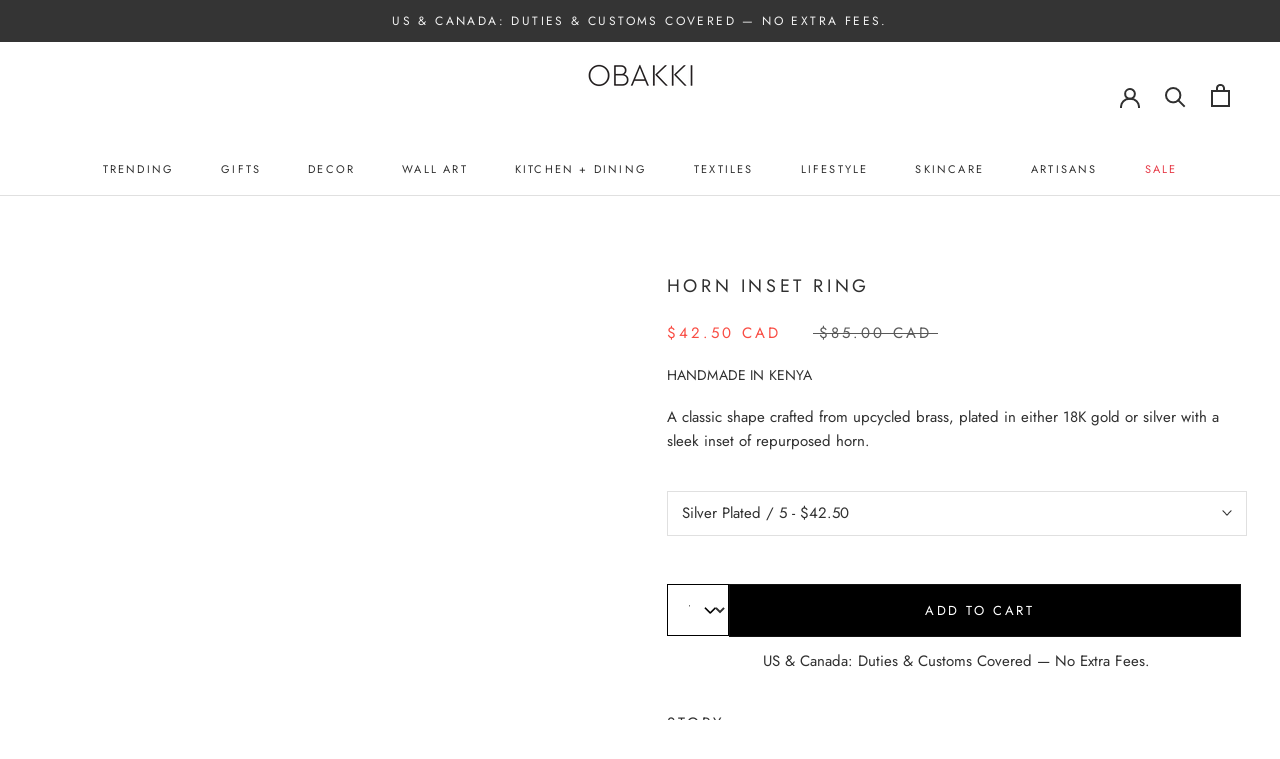

--- FILE ---
content_type: text/html; charset=utf-8
request_url: https://obakki.com/collections/jewelry/products/brass-ring-with-horn-inset
body_size: 87702
content:
<!doctype html>

<html class="no-js" lang="en">
  <head>
    





<link rel="preload" as="image" href="//obakki.com/cdn/shop/products/horn-inset-ring-ring-obakki-8258177_800x.jpg?v=1756836389">


<link rel="preconnect" href="//fonts.shopifycdn.com/" crossorigin>
<link rel="preconnect" href="//v.shopify.com/" crossorigin>
<link rel="dns-prefetch" href="//obakki.com" crossorigin>
<link rel="dns-prefetch" href="//obakki.myshopify.com" crossorigin>
<link rel="dns-prefetch" href="//cdn.shopify.com" crossorigin>
<link rel="dns-prefetch" href="//v.shopify.com" crossorigin>
<link rel="dns-prefetch" href="//fonts.shopifycdn.com" crossorigin>
      
<script>
  YETT_BLACKLIST = [/productreviews/,/tidio/,/gorgias/]
  !function(t,e){"object"==typeof exports&&"undefined"!=typeof module?e(exports):"function"==typeof define&&define.amd?define(["exports"],e):e(t.yett={})}(this,function(t){"use strict";var e={blacklist:window.YETT_BLACKLIST,whitelist:window.YETT_WHITELIST},r={blacklisted:[]},n=function(t,r){return t&&(!r||"javascript/blocked"!==r)&&(!e.blacklist||e.blacklist.some(function(e){return e.test(t)}))&&(!e.whitelist||e.whitelist.every(function(e){return!e.test(t)}))},i=function(t){var r=t.getAttribute("src");return e.blacklist&&e.blacklist.every(function(t){return!t.test(r)})||e.whitelist&&e.whitelist.some(function(t){return t.test(r)})},c=new MutationObserver(function(t){t.forEach(function(t){for(var e=t.addedNodes,i=function(t){var i=e[t];if(1===i.nodeType&&"SCRIPT"===i.tagName){var c=i.src,o=i.type;if(n(c,o)){r.blacklisted.push(i.cloneNode()),i.type="javascript/blocked";i.addEventListener("beforescriptexecute",function t(e){"javascript/blocked"===i.getAttribute("type")&&e.preventDefault(),i.removeEventListener("beforescriptexecute",t)}),i.parentElement.removeChild(i)}}},c=0;c<e.length;c++)i(c)})});c.observe(document.documentElement,{childList:!0,subtree:!0});var o=document.createElement;document.createElement=function(){for(var t=arguments.length,e=Array(t),r=0;r<t;r++)e[r]=arguments[r];if("script"!==e[0].toLowerCase())return o.bind(document).apply(void 0,e);var i=o.bind(document).apply(void 0,e),c=i.setAttribute.bind(i);return Object.defineProperties(i,{src:{get:function(){return i.getAttribute("src")},set:function(t){return n(t,i.type)&&c("type","javascript/blocked"),c("src",t),!0}},type:{set:function(t){var e=n(i.src,i.type)?"javascript/blocked":t;return c("type",e),!0}}}),i.setAttribute=function(t,e){"type"===t||"src"===t?i[t]=e:HTMLScriptElement.prototype.setAttribute.call(i,t,e)},i};var l=function(t){if(Array.isArray(t)){for(var e=0,r=Array(t.length);e<t.length;e++)r[e]=t[e];return r}return Array.from(t)},a=new RegExp("[|\\{}()[\\]^$+*?.]","g");t.unblock=function(){for(var t=arguments.length,n=Array(t),o=0;o<t;o++)n[o]=arguments[o];n.length<1?(e.blacklist=[],e.whitelist=[]):(e.blacklist&&(e.blacklist=e.blacklist.filter(function(t){return n.every(function(e){return!t.test(e)})})),e.whitelist&&(e.whitelist=[].concat(l(e.whitelist),l(n.map(function(t){var r=".*"+t.replace(a,"\\$&")+".*";return e.whitelist.find(function(t){return t.toString()===r.toString()})?null:new RegExp(r)}).filter(Boolean)))));for(var s=document.querySelectorAll('script[type="javascript/blocked"]'),u=0;u<s.length;u++){var p=s[u];i(p)&&(p.type="application/javascript",r.blacklisted.push(p),p.parentElement.removeChild(p))}var d=0;[].concat(l(r.blacklisted)).forEach(function(t,e){if(i(t)){var n=document.createElement("script");n.setAttribute("src",t.src),n.setAttribute("type","application/javascript"),document.head.appendChild(n),r.blacklisted.splice(e-d,1),d++}}),e.blacklist&&e.blacklist.length<1&&c.disconnect()},Object.defineProperty(t,"__esModule",{value:!0})});
</script> 
  
    <!-- Google Tag Manager -->
    <script>
      (function(w,d,s,l,i){w[l]=w[l]||[];w[l].push({'gtm.start':
      new Date().getTime(),event:'gtm.js'});var f=d.getElementsByTagName(s)[0],
      j=d.createElement(s),dl=l!='dataLayer'?'&l='+l:'';j.async=true;j.src=
      'https://www.googletagmanager.com/gtm.js?id='+i+dl;f.parentNode.insertBefore(j,f);
      })(window,document,'script','dataLayer','GTM-NRGZ7VJ');
    </script>
    <!-- End Google Tag Manager -->

  
  <meta charset="utf-8"> 
  <meta http-equiv="X-UA-Compatible" content="IE=edge,chrome=1">
  <!-- <meta name="viewport" content="width=device-width, initial-scale=1.0, height=device-height, minimum-scale=1.0, maximum-scale=1.0"> -->
  <meta name="theme-color" content="">    
  <meta name="viewport" content="width=device-width, initial-scale=1.0">    
  <link rel='preconnect dns-prefetch' href='https://api.config-security.com/' crossorigin />
  <link rel='preconnect dns-prefetch' href='https://conf.config-security.com/' crossorigin />
  <link rel='preconnect dns-prefetch' href='https://whale.camera/' crossorigin />
  <link rel='preconnect dns-prefetch' href='https://triplewhale-pixel.web.app/' crossorigin />   
  
      <link rel="canonical" href="https://obakki.com/products/brass-ring-with-horn-inset" />
    
   
    <!-- Alfonso: Favicon SVG code, commented out original include to make "alternate" icon -->
    <link rel="icon" type="image/svg+xml" href="https://gistcdn.githack.com/obakki/b0c78e7f1c5a3e63ddf9333c574f2a7f/raw/ce9f87b41e2c09fb771b37b43a1ebe8510e0a475/obakki-logo.svg">
    <link rel="mask-icon" href="https://gistcdn.githack.com/ponchpert/f587ff70748e20bfd9af2bc238d5b0b7/raw/c21e5d2b86c781eb816612c9cac9ff7ac15eee96/ob-mask-icon-white.svg" color="white">
    <link rel="apple-touch-icon" href="//cdn.shopify.com/s/files/1/0396/6038/8519/files/apple-touch-icon.png?v=1624922320">
    <link rel="alternate icon" href="//cdn.shopify.com/s/files/1/0396/6038/8519/files/favicon-32x32_32x32.png?v=1599065569" type="image/png">
     
   
    <title>
      Horn Inset Ring by Victorious Crafts | Obakki
    </title><meta name="description" content="Buy Horn Inset Ring for only CA$42.50 at Obakki!"><meta property="og:type" content="product">
  <meta property="og:title" content="Horn Inset Ring"><meta property="og:image" content="http://obakki.com/cdn/shop/products/horn-inset-ring-ring-obakki-8258177.jpg?v=1756836389">
    <meta property="og:image:secure_url" content="https://obakki.com/cdn/shop/products/horn-inset-ring-ring-obakki-8258177.jpg?v=1756836389">
    <meta property="og:image:width" content="1759">
    <meta property="og:image:height" content="1759"><meta property="product:price:amount" content="42.50">
  <meta property="product:price:currency" content="CAD"><meta property="og:description" content="Buy Horn Inset Ring for only CA$42.50 at Obakki!"><meta property="og:url" content="https://obakki.com/products/brass-ring-with-horn-inset">
<meta property="og:site_name" content="Obakki"><meta name="twitter:card" content="summary"><meta name="twitter:title" content="Horn Inset Ring">
  <meta name="twitter:description" content="  Story 

Situated in the heart of Nairobi is the neighbourhood of Kibera, and despite crushing poverty, the area has a thriving community of artists, dancers, craftsmen, and thousands of other talented residents. It is here in Kibera where you&#39;ll find Jack and his group of artisans. Under Jack&#39;s creative direction, these skilled, resourceful makers create beautiful pieces of jewelry. Jack is the visionary of this talented collective and together they&#39;ve used their craft to establish a strong artisanal economy.

  Details 


MEASUREMENTS: 1&quot; x 1&quot;
MATERIALS: 100% Upcycled Brass, Silver Plating, 18K Gold Plating and Cow Horn
ORIGIN: Kenya 


  Product Notes 

Jewelry may oxidize and tarnish over time from exposure to the light, moisture, friction and natural body oils. Remove jewelry when showering, doing the dishes and working out.

">
  <meta name="twitter:image" content="https://obakki.com/cdn/shop/products/horn-inset-ring-ring-obakki-8258177_600x600_crop_center.jpg?v=1756836389"><!-- <script src="//cdn.shopify.com/s/files/1/0875/8532/5331/t/1/assets/prefetch_critical_resourcess.js" type="text/javascript"></script>
<script src="//cdn.shopify.com/s/files/1/0875/8532/5331/t/1/assets/preload.js" type="text/javascript"></script> -->

<script src="//obakki.com/cdn/shop/t/126/assets/prefetch_critical_resourcess.js?v=95591511859022080131767640413" type="text/javascript"></script>
<script src="//obakki.com/cdn/shop/t/126/assets/preload.js?v=152603326178519057281767640413" type="text/javascript"></script>
<script>window.performance && window.performance.mark && window.performance.mark('shopify.content_for_header.start');</script><meta name="google-site-verification" content="AIazIxsmR8ewC6BNRWCGjlrk8wwiJl3LJ6e92Z0ME1A">
<meta name="facebook-domain-verification" content="ipnl8hk4993x7who0c37vbqv2rfqt5">
<meta id="shopify-digital-wallet" name="shopify-digital-wallet" content="/39660388519/digital_wallets/dialog">
<meta name="shopify-checkout-api-token" content="20ee84227b1f5dc4699313310ad0f870">
<meta id="in-context-paypal-metadata" data-shop-id="39660388519" data-venmo-supported="false" data-environment="production" data-locale="en_US" data-paypal-v4="true" data-currency="CAD">
<link rel="alternate" type="application/json+oembed" href="https://obakki.com/products/brass-ring-with-horn-inset.oembed">
<script async="async" src="/checkouts/internal/preloads.js?locale=en-CA"></script>
<link rel="preconnect" href="https://shop.app" crossorigin="anonymous">
<script async="async" src="https://shop.app/checkouts/internal/preloads.js?locale=en-CA&shop_id=39660388519" crossorigin="anonymous"></script>
<script id="apple-pay-shop-capabilities" type="application/json">{"shopId":39660388519,"countryCode":"CA","currencyCode":"CAD","merchantCapabilities":["supports3DS"],"merchantId":"gid:\/\/shopify\/Shop\/39660388519","merchantName":"Obakki","requiredBillingContactFields":["postalAddress","email","phone"],"requiredShippingContactFields":["postalAddress","email","phone"],"shippingType":"shipping","supportedNetworks":["visa","masterCard","amex","discover","interac","jcb"],"total":{"type":"pending","label":"Obakki","amount":"1.00"},"shopifyPaymentsEnabled":true,"supportsSubscriptions":true}</script>
<script id="shopify-features" type="application/json">{"accessToken":"20ee84227b1f5dc4699313310ad0f870","betas":["rich-media-storefront-analytics"],"domain":"obakki.com","predictiveSearch":true,"shopId":39660388519,"locale":"en"}</script>
<script>var Shopify = Shopify || {};
Shopify.shop = "obakki.myshopify.com";
Shopify.locale = "en";
Shopify.currency = {"active":"CAD","rate":"1.0"};
Shopify.country = "CA";
Shopify.theme = {"name":"Jan 5 | MeroxIO Optimized 13-01-26","id":155261436158,"schema_name":"Prestige","schema_version":"5.7.0","theme_store_id":null,"role":"main"};
Shopify.theme.handle = "null";
Shopify.theme.style = {"id":null,"handle":null};
Shopify.cdnHost = "obakki.com/cdn";
Shopify.routes = Shopify.routes || {};
Shopify.routes.root = "/";</script>
<script type="module">!function(o){(o.Shopify=o.Shopify||{}).modules=!0}(window);</script>
<script>!function(o){function n(){var o=[];function n(){o.push(Array.prototype.slice.apply(arguments))}return n.q=o,n}var t=o.Shopify=o.Shopify||{};t.loadFeatures=n(),t.autoloadFeatures=n()}(window);</script>
<script>
  window.ShopifyPay = window.ShopifyPay || {};
  window.ShopifyPay.apiHost = "shop.app\/pay";
  window.ShopifyPay.redirectState = null;
</script>
<script id="shop-js-analytics" type="application/json">{"pageType":"product"}</script>
<script defer="defer" async type="module" src="//obakki.com/cdn/shopifycloud/shop-js/modules/v2/client.init-shop-cart-sync_BT-GjEfc.en.esm.js"></script>
<script defer="defer" async type="module" src="//obakki.com/cdn/shopifycloud/shop-js/modules/v2/chunk.common_D58fp_Oc.esm.js"></script>
<script defer="defer" async type="module" src="//obakki.com/cdn/shopifycloud/shop-js/modules/v2/chunk.modal_xMitdFEc.esm.js"></script>
<script type="module">
  await import("//obakki.com/cdn/shopifycloud/shop-js/modules/v2/client.init-shop-cart-sync_BT-GjEfc.en.esm.js");
await import("//obakki.com/cdn/shopifycloud/shop-js/modules/v2/chunk.common_D58fp_Oc.esm.js");
await import("//obakki.com/cdn/shopifycloud/shop-js/modules/v2/chunk.modal_xMitdFEc.esm.js");

  window.Shopify.SignInWithShop?.initShopCartSync?.({"fedCMEnabled":true,"windoidEnabled":true});

</script>
<script defer="defer" async type="module" src="//obakki.com/cdn/shopifycloud/shop-js/modules/v2/client.payment-terms_Ci9AEqFq.en.esm.js"></script>
<script defer="defer" async type="module" src="//obakki.com/cdn/shopifycloud/shop-js/modules/v2/chunk.common_D58fp_Oc.esm.js"></script>
<script defer="defer" async type="module" src="//obakki.com/cdn/shopifycloud/shop-js/modules/v2/chunk.modal_xMitdFEc.esm.js"></script>
<script type="module">
  await import("//obakki.com/cdn/shopifycloud/shop-js/modules/v2/client.payment-terms_Ci9AEqFq.en.esm.js");
await import("//obakki.com/cdn/shopifycloud/shop-js/modules/v2/chunk.common_D58fp_Oc.esm.js");
await import("//obakki.com/cdn/shopifycloud/shop-js/modules/v2/chunk.modal_xMitdFEc.esm.js");

  
</script>
<script>
  window.Shopify = window.Shopify || {};
  if (!window.Shopify.featureAssets) window.Shopify.featureAssets = {};
  window.Shopify.featureAssets['shop-js'] = {"shop-cart-sync":["modules/v2/client.shop-cart-sync_DZOKe7Ll.en.esm.js","modules/v2/chunk.common_D58fp_Oc.esm.js","modules/v2/chunk.modal_xMitdFEc.esm.js"],"init-fed-cm":["modules/v2/client.init-fed-cm_B6oLuCjv.en.esm.js","modules/v2/chunk.common_D58fp_Oc.esm.js","modules/v2/chunk.modal_xMitdFEc.esm.js"],"shop-cash-offers":["modules/v2/client.shop-cash-offers_D2sdYoxE.en.esm.js","modules/v2/chunk.common_D58fp_Oc.esm.js","modules/v2/chunk.modal_xMitdFEc.esm.js"],"shop-login-button":["modules/v2/client.shop-login-button_QeVjl5Y3.en.esm.js","modules/v2/chunk.common_D58fp_Oc.esm.js","modules/v2/chunk.modal_xMitdFEc.esm.js"],"pay-button":["modules/v2/client.pay-button_DXTOsIq6.en.esm.js","modules/v2/chunk.common_D58fp_Oc.esm.js","modules/v2/chunk.modal_xMitdFEc.esm.js"],"shop-button":["modules/v2/client.shop-button_DQZHx9pm.en.esm.js","modules/v2/chunk.common_D58fp_Oc.esm.js","modules/v2/chunk.modal_xMitdFEc.esm.js"],"avatar":["modules/v2/client.avatar_BTnouDA3.en.esm.js"],"init-windoid":["modules/v2/client.init-windoid_CR1B-cfM.en.esm.js","modules/v2/chunk.common_D58fp_Oc.esm.js","modules/v2/chunk.modal_xMitdFEc.esm.js"],"init-shop-for-new-customer-accounts":["modules/v2/client.init-shop-for-new-customer-accounts_C_vY_xzh.en.esm.js","modules/v2/client.shop-login-button_QeVjl5Y3.en.esm.js","modules/v2/chunk.common_D58fp_Oc.esm.js","modules/v2/chunk.modal_xMitdFEc.esm.js"],"init-shop-email-lookup-coordinator":["modules/v2/client.init-shop-email-lookup-coordinator_BI7n9ZSv.en.esm.js","modules/v2/chunk.common_D58fp_Oc.esm.js","modules/v2/chunk.modal_xMitdFEc.esm.js"],"init-shop-cart-sync":["modules/v2/client.init-shop-cart-sync_BT-GjEfc.en.esm.js","modules/v2/chunk.common_D58fp_Oc.esm.js","modules/v2/chunk.modal_xMitdFEc.esm.js"],"shop-toast-manager":["modules/v2/client.shop-toast-manager_DiYdP3xc.en.esm.js","modules/v2/chunk.common_D58fp_Oc.esm.js","modules/v2/chunk.modal_xMitdFEc.esm.js"],"init-customer-accounts":["modules/v2/client.init-customer-accounts_D9ZNqS-Q.en.esm.js","modules/v2/client.shop-login-button_QeVjl5Y3.en.esm.js","modules/v2/chunk.common_D58fp_Oc.esm.js","modules/v2/chunk.modal_xMitdFEc.esm.js"],"init-customer-accounts-sign-up":["modules/v2/client.init-customer-accounts-sign-up_iGw4briv.en.esm.js","modules/v2/client.shop-login-button_QeVjl5Y3.en.esm.js","modules/v2/chunk.common_D58fp_Oc.esm.js","modules/v2/chunk.modal_xMitdFEc.esm.js"],"shop-follow-button":["modules/v2/client.shop-follow-button_CqMgW2wH.en.esm.js","modules/v2/chunk.common_D58fp_Oc.esm.js","modules/v2/chunk.modal_xMitdFEc.esm.js"],"checkout-modal":["modules/v2/client.checkout-modal_xHeaAweL.en.esm.js","modules/v2/chunk.common_D58fp_Oc.esm.js","modules/v2/chunk.modal_xMitdFEc.esm.js"],"shop-login":["modules/v2/client.shop-login_D91U-Q7h.en.esm.js","modules/v2/chunk.common_D58fp_Oc.esm.js","modules/v2/chunk.modal_xMitdFEc.esm.js"],"lead-capture":["modules/v2/client.lead-capture_BJmE1dJe.en.esm.js","modules/v2/chunk.common_D58fp_Oc.esm.js","modules/v2/chunk.modal_xMitdFEc.esm.js"],"payment-terms":["modules/v2/client.payment-terms_Ci9AEqFq.en.esm.js","modules/v2/chunk.common_D58fp_Oc.esm.js","modules/v2/chunk.modal_xMitdFEc.esm.js"]};
</script>
<script>(function() {
  var isLoaded = false;
  function asyncLoad() {
    if (isLoaded) return;
    isLoaded = true;
    var urls = ["https:\/\/currency.conversionbear.com\/script?app=currency\u0026shop=obakki.myshopify.com","\/\/code.tidio.co\/9ynczotzidqhn1qr1jkvoiwcugiv2tkg.js?shop=obakki.myshopify.com","https:\/\/cdn.productcustomizer.com\/storefront\/production-product-customizer-v2.js?shop=obakki.myshopify.com","https:\/\/cdn.rebuyengine.com\/onsite\/js\/rebuy.js?shop=obakki.myshopify.com","https:\/\/cdn.nfcube.com\/instafeed-2cdb25e4eae22bb0d4ffe508b6a67934.js?shop=obakki.myshopify.com","https:\/\/dr4qe3ddw9y32.cloudfront.net\/awin-shopify-integration-code.js?aid=59191\u0026v=shopifyApp_5.2.3\u0026ts=1763144284999\u0026shop=obakki.myshopify.com"];
    for (var i = 0; i < urls.length; i++) {
      var s = document.createElement('script');
      s.type = 'text/javascript';
      s.async = true;
      s.src = urls[i];
      var x = document.getElementsByTagName('script')[0];
      x.parentNode.insertBefore(s, x);
    }
  };
  if(window.attachEvent) {
    window.attachEvent('onload', asyncLoad);
  } else {
    window.addEventListener('load', asyncLoad, false);
  }
})();</script>
<script id="__st">var __st={"a":39660388519,"offset":-28800,"reqid":"c6e1086c-4ecf-4bf2-970d-21c35773c4a2-1769079203","pageurl":"obakki.com\/collections\/jewelry\/products\/brass-ring-with-horn-inset","u":"bc7d45b8a848","p":"product","rtyp":"product","rid":6038309732519};</script>
<script>window.ShopifyPaypalV4VisibilityTracking = true;</script>
<script id="captcha-bootstrap">!function(){'use strict';const t='contact',e='account',n='new_comment',o=[[t,t],['blogs',n],['comments',n],[t,'customer']],c=[[e,'customer_login'],[e,'guest_login'],[e,'recover_customer_password'],[e,'create_customer']],r=t=>t.map((([t,e])=>`form[action*='/${t}']:not([data-nocaptcha='true']) input[name='form_type'][value='${e}']`)).join(','),a=t=>()=>t?[...document.querySelectorAll(t)].map((t=>t.form)):[];function s(){const t=[...o],e=r(t);return a(e)}const i='password',u='form_key',d=['recaptcha-v3-token','g-recaptcha-response','h-captcha-response',i],f=()=>{try{return window.sessionStorage}catch{return}},m='__shopify_v',_=t=>t.elements[u];function p(t,e,n=!1){try{const o=window.sessionStorage,c=JSON.parse(o.getItem(e)),{data:r}=function(t){const{data:e,action:n}=t;return t[m]||n?{data:e,action:n}:{data:t,action:n}}(c);for(const[e,n]of Object.entries(r))t.elements[e]&&(t.elements[e].value=n);n&&o.removeItem(e)}catch(o){console.error('form repopulation failed',{error:o})}}const l='form_type',E='cptcha';function T(t){t.dataset[E]=!0}const w=window,h=w.document,L='Shopify',v='ce_forms',y='captcha';let A=!1;((t,e)=>{const n=(g='f06e6c50-85a8-45c8-87d0-21a2b65856fe',I='https://cdn.shopify.com/shopifycloud/storefront-forms-hcaptcha/ce_storefront_forms_captcha_hcaptcha.v1.5.2.iife.js',D={infoText:'Protected by hCaptcha',privacyText:'Privacy',termsText:'Terms'},(t,e,n)=>{const o=w[L][v],c=o.bindForm;if(c)return c(t,g,e,D).then(n);var r;o.q.push([[t,g,e,D],n]),r=I,A||(h.body.append(Object.assign(h.createElement('script'),{id:'captcha-provider',async:!0,src:r})),A=!0)});var g,I,D;w[L]=w[L]||{},w[L][v]=w[L][v]||{},w[L][v].q=[],w[L][y]=w[L][y]||{},w[L][y].protect=function(t,e){n(t,void 0,e),T(t)},Object.freeze(w[L][y]),function(t,e,n,w,h,L){const[v,y,A,g]=function(t,e,n){const i=e?o:[],u=t?c:[],d=[...i,...u],f=r(d),m=r(i),_=r(d.filter((([t,e])=>n.includes(e))));return[a(f),a(m),a(_),s()]}(w,h,L),I=t=>{const e=t.target;return e instanceof HTMLFormElement?e:e&&e.form},D=t=>v().includes(t);t.addEventListener('submit',(t=>{const e=I(t);if(!e)return;const n=D(e)&&!e.dataset.hcaptchaBound&&!e.dataset.recaptchaBound,o=_(e),c=g().includes(e)&&(!o||!o.value);(n||c)&&t.preventDefault(),c&&!n&&(function(t){try{if(!f())return;!function(t){const e=f();if(!e)return;const n=_(t);if(!n)return;const o=n.value;o&&e.removeItem(o)}(t);const e=Array.from(Array(32),(()=>Math.random().toString(36)[2])).join('');!function(t,e){_(t)||t.append(Object.assign(document.createElement('input'),{type:'hidden',name:u})),t.elements[u].value=e}(t,e),function(t,e){const n=f();if(!n)return;const o=[...t.querySelectorAll(`input[type='${i}']`)].map((({name:t})=>t)),c=[...d,...o],r={};for(const[a,s]of new FormData(t).entries())c.includes(a)||(r[a]=s);n.setItem(e,JSON.stringify({[m]:1,action:t.action,data:r}))}(t,e)}catch(e){console.error('failed to persist form',e)}}(e),e.submit())}));const S=(t,e)=>{t&&!t.dataset[E]&&(n(t,e.some((e=>e===t))),T(t))};for(const o of['focusin','change'])t.addEventListener(o,(t=>{const e=I(t);D(e)&&S(e,y())}));const B=e.get('form_key'),M=e.get(l),P=B&&M;t.addEventListener('DOMContentLoaded',(()=>{const t=y();if(P)for(const e of t)e.elements[l].value===M&&p(e,B);[...new Set([...A(),...v().filter((t=>'true'===t.dataset.shopifyCaptcha))])].forEach((e=>S(e,t)))}))}(h,new URLSearchParams(w.location.search),n,t,e,['guest_login'])})(!0,!0)}();</script>
<script integrity="sha256-4kQ18oKyAcykRKYeNunJcIwy7WH5gtpwJnB7kiuLZ1E=" data-source-attribution="shopify.loadfeatures" defer="defer" src="//obakki.com/cdn/shopifycloud/storefront/assets/storefront/load_feature-a0a9edcb.js" crossorigin="anonymous"></script>
<script crossorigin="anonymous" defer="defer" src="//obakki.com/cdn/shopifycloud/storefront/assets/shopify_pay/storefront-65b4c6d7.js?v=20250812"></script>
<script data-source-attribution="shopify.dynamic_checkout.dynamic.init">var Shopify=Shopify||{};Shopify.PaymentButton=Shopify.PaymentButton||{isStorefrontPortableWallets:!0,init:function(){window.Shopify.PaymentButton.init=function(){};var t=document.createElement("script");t.src="https://obakki.com/cdn/shopifycloud/portable-wallets/latest/portable-wallets.en.js",t.type="module",document.head.appendChild(t)}};
</script>
<script data-source-attribution="shopify.dynamic_checkout.buyer_consent">
  function portableWalletsHideBuyerConsent(e){var t=document.getElementById("shopify-buyer-consent"),n=document.getElementById("shopify-subscription-policy-button");t&&n&&(t.classList.add("hidden"),t.setAttribute("aria-hidden","true"),n.removeEventListener("click",e))}function portableWalletsShowBuyerConsent(e){var t=document.getElementById("shopify-buyer-consent"),n=document.getElementById("shopify-subscription-policy-button");t&&n&&(t.classList.remove("hidden"),t.removeAttribute("aria-hidden"),n.addEventListener("click",e))}window.Shopify?.PaymentButton&&(window.Shopify.PaymentButton.hideBuyerConsent=portableWalletsHideBuyerConsent,window.Shopify.PaymentButton.showBuyerConsent=portableWalletsShowBuyerConsent);
</script>
<script data-source-attribution="shopify.dynamic_checkout.cart.bootstrap">document.addEventListener("DOMContentLoaded",(function(){function t(){return document.querySelector("shopify-accelerated-checkout-cart, shopify-accelerated-checkout")}if(t())Shopify.PaymentButton.init();else{new MutationObserver((function(e,n){t()&&(Shopify.PaymentButton.init(),n.disconnect())})).observe(document.body,{childList:!0,subtree:!0})}}));
</script>
<link id="shopify-accelerated-checkout-styles" rel="stylesheet" media="screen" href="https://obakki.com/cdn/shopifycloud/portable-wallets/latest/accelerated-checkout-backwards-compat.css" crossorigin="anonymous">
<style id="shopify-accelerated-checkout-cart">
        #shopify-buyer-consent {
  margin-top: 1em;
  display: inline-block;
  width: 100%;
}

#shopify-buyer-consent.hidden {
  display: none;
}

#shopify-subscription-policy-button {
  background: none;
  border: none;
  padding: 0;
  text-decoration: underline;
  font-size: inherit;
  cursor: pointer;
}

#shopify-subscription-policy-button::before {
  box-shadow: none;
}

      </style>

<script>window.performance && window.performance.mark && window.performance.mark('shopify.content_for_header.end');</script> 

    <style>
  @font-face {
  font-family: Jost;
  font-weight: 400;
  font-style: normal;
  font-display: fallback;
  src: url("//obakki.com/cdn/fonts/jost/jost_n4.d47a1b6347ce4a4c9f437608011273009d91f2b7.woff2") format("woff2"),
       url("//obakki.com/cdn/fonts/jost/jost_n4.791c46290e672b3f85c3d1c651ef2efa3819eadd.woff") format("woff");
}

  @font-face {
  font-family: Jost;
  font-weight: 400;
  font-style: normal;
  font-display: fallback;
  src: url("//obakki.com/cdn/fonts/jost/jost_n4.d47a1b6347ce4a4c9f437608011273009d91f2b7.woff2") format("woff2"),
       url("//obakki.com/cdn/fonts/jost/jost_n4.791c46290e672b3f85c3d1c651ef2efa3819eadd.woff") format("woff");
}


  @font-face {
  font-family: Jost;
  font-weight: 700;
  font-style: normal;
  font-display: fallback;
  src: url("//obakki.com/cdn/fonts/jost/jost_n7.921dc18c13fa0b0c94c5e2517ffe06139c3615a3.woff2") format("woff2"),
       url("//obakki.com/cdn/fonts/jost/jost_n7.cbfc16c98c1e195f46c536e775e4e959c5f2f22b.woff") format("woff");
}

  @font-face {
  font-family: Jost;
  font-weight: 400;
  font-style: italic;
  font-display: fallback;
  src: url("//obakki.com/cdn/fonts/jost/jost_i4.b690098389649750ada222b9763d55796c5283a5.woff2") format("woff2"),
       url("//obakki.com/cdn/fonts/jost/jost_i4.fd766415a47e50b9e391ae7ec04e2ae25e7e28b0.woff") format("woff");
}

  @font-face {
  font-family: Jost;
  font-weight: 700;
  font-style: italic;
  font-display: fallback;
  src: url("//obakki.com/cdn/fonts/jost/jost_i7.d8201b854e41e19d7ed9b1a31fe4fe71deea6d3f.woff2") format("woff2"),
       url("//obakki.com/cdn/fonts/jost/jost_i7.eae515c34e26b6c853efddc3fc0c552e0de63757.woff") format("woff");
}


  :root {
    --heading-font-family : Jost, sans-serif;
    --heading-font-weight : 400;
    --heading-font-style  : normal;

    --text-font-family : Jost, sans-serif;
    --text-font-weight : 400;
    --text-font-style  : normal;

    --base-text-font-size   : 15px;
    --default-text-font-size: 14px;--background          : #ffffff;
    --background-rgb      : 255, 255, 255;
    --light-background    : #ffffff;
    --light-background-rgb: 255, 255, 255;
    --heading-color       : #303030;
    --text-color          : #303030;
    --text-color-rgb      : 48, 48, 48;
    --text-color-light    : #595959;
    --text-color-light-rgb: 89, 89, 89;
    --link-color          : #303030;
    --link-color-rgb      : 48, 48, 48;
    --border-color        : #e0e0e0;
    --border-color-rgb    : 224, 224, 224;

    --button-background    : #eff0ef;
    --button-background-rgb: 239, 240, 239;
    --button-text-color    : #303030;

    --header-background       : #ffffff;
    --header-heading-color    : #303030;
    --header-light-text-color : #303030;
    --header-border-color     : #e0e0e0;

    --footer-background    : #f2f2f2;
    --footer-text-color    : #303030;
    --footer-heading-color : #303030;
    --footer-border-color  : #d5d5d5;

    --navigation-background      : #ffffff;
    --navigation-background-rgb  : 255, 255, 255;
    --navigation-text-color      : #303030;
    --navigation-text-color-light: rgba(48, 48, 48, 0.75);
    --navigation-border-color    : rgba(48, 48, 48, 0.25);

    --newsletter-popup-background     : #ffffff;
    --newsletter-popup-text-color     : #303030;
    --newsletter-popup-text-color-rgb : 48, 48, 48;

    --secondary-elements-background       : #eff0ef;
    --secondary-elements-background-rgb   : 239, 240, 239;
    --secondary-elements-text-color       : #303030;
    --secondary-elements-text-color-light : rgba(48, 48, 48, 0.5);
    --secondary-elements-border-color     : rgba(48, 48, 48, 0.25);

    --product-sale-price-color    : #f94c43;
    --product-sale-price-color-rgb: 249, 76, 67;
    --product-star-rating: #f6a429;
    
    --alternate-button-bg: #000000;
    --alternate-button-text: #ffffff;
      
    --coming-soon-badge-bg: #ffffff;
    --coming-soon-badge-text: #212121;

    /* Shopify related variables */
    --payment-terms-background-color: #ffffff;

    /* Products */

    --horizontal-spacing-four-products-per-row: 60px;
        --horizontal-spacing-two-products-per-row : 60px;

    --vertical-spacing-four-products-per-row: 60px;
        --vertical-spacing-two-products-per-row : 75px;

    /* Animation */
    --drawer-transition-timing: cubic-bezier(0.645, 0.045, 0.355, 1);
    --header-base-height: 80px; /* We set a default for browsers that do not support CSS variables */

    /* Cursors */
    --cursor-zoom-in-svg    : url(//obakki.com/cdn/shop/t/126/assets/cursor-zoom-in.svg?v=169337020044000511451767640413);
    --cursor-zoom-in-2x-svg : url(//obakki.com/cdn/shop/t/126/assets/cursor-zoom-in-2x.svg?v=163885027072013793871767640413);
  }
</style>

<script>
  // IE11 does not have support for CSS variables, so we have to polyfill them
  if (!(((window || {}).CSS || {}).supports && window.CSS.supports('(--a: 0)'))) {
    const script = document.createElement('script');
    script.type = 'text/javascript';
    script.src = 'https://cdn.jsdelivr.net/npm/css-vars-ponyfill@2';
    script.onload = function() {
      cssVars({});
    };

    document.getElementsByTagName('head')[0].appendChild(script);
  }
</script>    

    <link rel="stylesheet" href="//obakki.com/cdn/shop/t/126/assets/theme.css?v=10475427108288314041768526937">
      
        <link href="//obakki.com/cdn/shop/t/126/assets/custom.css?v=83310098438528152691768526771" rel="stylesheet" type="text/css" media="all" />  
        <link href="//obakki.com/cdn/shop/t/126/assets/custom_r.css?v=9638723865458226141768526775" rel="stylesheet" type="text/css" media="all" />
    
    
    <script>// This allows to expose several variables to the global scope, to be used in scripts
      window.theme = {
        pageType: "product",
        moneyFormat: "\u003cspan class=\"money conversion-bear-money\"\u003e${{amount}}\u003c\/span\u003e",
        moneyWithCurrencyFormat: "\u003cspan class=\"money conversion-bear-money\"\u003e${{amount}} CAD\u003c\/span\u003e",
        currencyCodeEnabled: true,
        productImageSize: "square",
        searchMode: "product,article,page",
        showPageTransition: false,
        showElementStaggering: false,
        showImageZooming: false
      };

      window.routes = {
        rootUrl: "\/",
        rootUrlWithoutSlash: '',
        cartUrl: "\/cart",
        cartAddUrl: "\/cart\/add",
        cartChangeUrl: "\/cart\/change",
        searchUrl: "\/search",
        productRecommendationsUrl: "\/recommendations\/products"
      };

      window.languages = {
        cartAddNote: "Add Order Note",
        cartEditNote: "Edit Order Note",
        productImageLoadingError: "This image could not be loaded. Please try to reload the page.",
        productFormAddToCart: "Add to cart",
        productFormUnavailable: "Unavailable",
        productFormSoldOut: "Coming Soon",
        shippingEstimatorOneResult: "1 option available:",
        shippingEstimatorMoreResults: "{{count}} options available:",
        shippingEstimatorNoResults: "No shipping could be found",
        view_allText: "View all"
      };

      window.lazySizesConfig = {
        loadHidden: false,
        hFac: 0.5,
        expFactor: 2,
        ricTimeout: 150,
        lazyClass: 'Image--lazyLoad',
        loadingClass: 'Image--lazyLoading',
        loadedClass: 'Image--lazyLoaded'
      };

      document.documentElement.className = document.documentElement.className.replace('no-js', 'js');
      document.documentElement.style.setProperty('--window-height', window.innerHeight + 'px');

      // We do a quick detection of some features (we could use Modernizr but for so little...)
      (function() {
        document.documentElement.className += ((window.CSS && window.CSS.supports('(position: sticky) or (position: -webkit-sticky)')) ? ' supports-sticky' : ' no-supports-sticky');
        document.documentElement.className += (window.matchMedia('(-moz-touch-enabled: 1), (hover: none)')).matches ? ' no-supports-hover' : ' supports-hover';
      }());

      
    </script>

    <!-- Google tag (gtag.js) -->
    <link rel="preload" href="https://www.googletagmanager.com/gtag/js?id=AW-587395817" as="script">
    <script async src="https://www.googletagmanager.com/gtag/js?id=AW-587395817"></script>
    <script>
      window.dataLayer = window.dataLayer || [];
      function gtag(){dataLayer.push(arguments);}
      gtag('js', new Date());
    
      gtag('config', 'AW-587395817');
    </script>
        
    <script>
    /* >> TriplePixel :: start*/
    window.TriplePixelData={TripleName:"obakki.myshopify.com",ver:"2.12",plat:"SHOPIFY",isHeadless:false},function(W,H,A,L,E,_,B,N){function O(U,T,P,H,R){void 0===R&&(R=!1),H=new XMLHttpRequest,P?(H.open("POST",U,!0),H.setRequestHeader("Content-Type","text/plain")):H.open("GET",U,!0),H.send(JSON.stringify(P||{})),H.onreadystatechange=function(){4===H.readyState&&200===H.status?(R=H.responseText,U.includes(".txt")?eval(R):P||(N[B]=R)):(299<H.status||H.status<200)&&T&&!R&&(R=!0,O(U,T-1,P))}}if(N=window,!N[H+"sn"]){N[H+"sn"]=1,L=function(){return Date.now().toString(36)+"_"+Math.random().toString(36)};try{A.setItem(H,1+(0|A.getItem(H)||0)),(E=JSON.parse(A.getItem(H+"U")||"[]")).push({u:location.href,r:document.referrer,t:Date.now(),id:L()}),A.setItem(H+"U",JSON.stringify(E))}catch(e){}var i,m,p;A.getItem('"!nC`')||(_=A,A=N,A[H]||(E=A[H]=function(t,e,a){return void 0===a&&(a=[]),"State"==t?E.s:(W=L(),(E._q=E._q||[]).push([W,t,e].concat(a)),W)},E.s="Installed",E._q=[],E.ch=W,B="configSecurityConfModel",N[B]=1,O("https://conf.config-security.com/model",5),i=L(),m=A[atob("c2NyZWVu")],_.setItem("di_pmt_wt",i),p={id:i,action:"profile",avatar:_.getItem("auth-security_rand_salt_"),time:m[atob("d2lkdGg=")]+":"+m[atob("aGVpZ2h0")],host:A.TriplePixelData.TripleName,plat:A.TriplePixelData.plat,url:window.location.href,ref:document.referrer,ver:A.TriplePixelData.ver},O("https://api.config-security.com/event",5,p),O("https://whale.camera/live/dot.txt",5)))}}("","TriplePixel",localStorage);
    /* << TriplePixel :: end*/
    </script>

    <script src="//obakki.com/cdn/shop/t/126/assets/lazysizes.min.js?v=7636015040914674491768526777" async></script><script src="//obakki.com/cdn/shop/t/126/assets/libs.min.js?v=137846148584816869611768526779" defer></script>
    <script src="//obakki.com/cdn/shop/t/126/assets/theme.js?v=80907499579336457901768526939" defer></script>
    <script src="//obakki.com/cdn/shop/t/126/assets/custom.js?v=15486167483878977841768526773" defer></script>

    <script>
      (function () {
        window.onpageshow = function() {
          if (window.theme.showPageTransition) {
            var pageTransition = document.querySelector('.PageTransition');

            if (pageTransition) {
              pageTransition.style.visibility = 'visible';
              pageTransition.style.opacity = '0';
            }
          }

          // When the page is loaded from the cache, we have to reload the cart content
          document.documentElement.dispatchEvent(new CustomEvent('cart:refresh', {
            bubbles: true
          }));
        };
      })();
    </script>
    
    <!-- Alfonso: Remove Press from Robots -->
    
    
    <!-- Alfonso: Include limespot plug-in -->
    <!-- "snippets/limespot.liquid" was not rendered, the associated app was uninstalled -->

    
  <script type="application/ld+json">
  {
    "@context": "http://schema.org",
    "@type": "Product",
    "offers": [{
          "@type": "Offer",
          "name": "Gold Plated \/ 5",
          "availability":"https://schema.org/OutOfStock",
          "price": 47.5,
          "priceCurrency": "CAD",
          "priceValidUntil": "2026-02-01","sku": "201-31-0228-134GP5","url": "/products/brass-ring-with-horn-inset?variant=41228336726183"
        },
{
          "@type": "Offer",
          "name": "Gold Plated \/ 5.5",
          "availability":"https://schema.org/OutOfStock",
          "price": 47.5,
          "priceCurrency": "CAD",
          "priceValidUntil": "2026-02-01","sku": "201-31-0228-134GP5.5","url": "/products/brass-ring-with-horn-inset?variant=41228355797159"
        },
{
          "@type": "Offer",
          "name": "Gold Plated \/ 6",
          "availability":"https://schema.org/OutOfStock",
          "price": 47.5,
          "priceCurrency": "CAD",
          "priceValidUntil": "2026-02-01","sku": "201-31-0228-134GP6","url": "/products/brass-ring-with-horn-inset?variant=41228356157607"
        },
{
          "@type": "Offer",
          "name": "Gold Plated \/ 6.5",
          "availability":"https://schema.org/OutOfStock",
          "price": 47.5,
          "priceCurrency": "CAD",
          "priceValidUntil": "2026-02-01","sku": "201-31-0228-134GP6.5","url": "/products/brass-ring-with-horn-inset?variant=41228356550823"
        },
{
          "@type": "Offer",
          "name": "Gold Plated \/ 7",
          "availability":"https://schema.org/OutOfStock",
          "price": 47.5,
          "priceCurrency": "CAD",
          "priceValidUntil": "2026-02-01","sku": "201-31-0228-134GP7","url": "/products/brass-ring-with-horn-inset?variant=41228357042343"
        },
{
          "@type": "Offer",
          "name": "Gold Plated \/ 7.5",
          "availability":"https://schema.org/OutOfStock",
          "price": 47.5,
          "priceCurrency": "CAD",
          "priceValidUntil": "2026-02-01","sku": "201-31-0228-134GP7.5","url": "/products/brass-ring-with-horn-inset?variant=41228357861543"
        },
{
          "@type": "Offer",
          "name": "Gold Plated \/ 8",
          "availability":"https://schema.org/OutOfStock",
          "price": 42.5,
          "priceCurrency": "CAD",
          "priceValidUntil": "2026-02-01","sku": "201-31-0228-134GP8","url": "/products/brass-ring-with-horn-inset?variant=41228362449063"
        },
{
          "@type": "Offer",
          "name": "Gold Plated \/ 9",
          "availability":"https://schema.org/OutOfStock",
          "price": 42.5,
          "priceCurrency": "CAD",
          "priceValidUntil": "2026-02-01","sku": "201-31-0228-134GP9","url": "/products/brass-ring-with-horn-inset?variant=41228365693095"
        },
{
          "@type": "Offer",
          "name": "Gold Plated \/ 8.5",
          "availability":"https://schema.org/OutOfStock",
          "price": 42.5,
          "priceCurrency": "CAD",
          "priceValidUntil": "2026-02-01","sku": "201-31-0228-134GP8.5","url": "/products/brass-ring-with-horn-inset?variant=41228364415143"
        },
{
          "@type": "Offer",
          "name": "Silver Plated \/ 5",
          "availability":"https://schema.org/InStock",
          "price": 42.5,
          "priceCurrency": "CAD",
          "priceValidUntil": "2026-02-01","sku": "201-31-0228-134SP5","url": "/products/brass-ring-with-horn-inset?variant=41228334399655"
        },
{
          "@type": "Offer",
          "name": "Silver Plated \/ 5.5",
          "availability":"https://schema.org/InStock",
          "price": 42.5,
          "priceCurrency": "CAD",
          "priceValidUntil": "2026-02-01","sku": "201-31-0228-134SP5.5","url": "/products/brass-ring-with-horn-inset?variant=41228339249319"
        },
{
          "@type": "Offer",
          "name": "Silver Plated \/ 6",
          "availability":"https://schema.org/InStock",
          "price": 42.5,
          "priceCurrency": "CAD",
          "priceValidUntil": "2026-02-01","sku": "201-31-0228-134SP6","url": "/products/brass-ring-with-horn-inset?variant=41228339708071"
        },
{
          "@type": "Offer",
          "name": "Silver Plated \/ 6.5",
          "availability":"https://schema.org/OutOfStock",
          "price": 42.5,
          "priceCurrency": "CAD",
          "priceValidUntil": "2026-02-01","sku": "201-31-0228-134SP6.5","url": "/products/brass-ring-with-horn-inset?variant=41228340887719"
        },
{
          "@type": "Offer",
          "name": "Silver Plated \/ 7",
          "availability":"https://schema.org/OutOfStock",
          "price": 42.5,
          "priceCurrency": "CAD",
          "priceValidUntil": "2026-02-01","sku": "201-31-0228-134SP7","url": "/products/brass-ring-with-horn-inset?variant=41228342558887"
        },
{
          "@type": "Offer",
          "name": "Silver Plated \/ 7.5",
          "availability":"https://schema.org/OutOfStock",
          "price": 42.5,
          "priceCurrency": "CAD",
          "priceValidUntil": "2026-02-01","sku": "201-31-0228-134SP7.5","url": "/products/brass-ring-with-horn-inset?variant=41228343869607"
        },
{
          "@type": "Offer",
          "name": "Silver Plated \/ 8",
          "availability":"https://schema.org/InStock",
          "price": 42.5,
          "priceCurrency": "CAD",
          "priceValidUntil": "2026-02-01","sku": "201-31-0228-134SP8","url": "/products/brass-ring-with-horn-inset?variant=41228351242407"
        },
{
          "@type": "Offer",
          "name": "Silver Plated \/ 9",
          "availability":"https://schema.org/OutOfStock",
          "price": 42.5,
          "priceCurrency": "CAD",
          "priceValidUntil": "2026-02-01","sku": "201-31-0228-134SP9","url": "/products/brass-ring-with-horn-inset?variant=41228354191527"
        },
{
          "@type": "Offer",
          "name": "Silver Plated \/ 8.5",
          "availability":"https://schema.org/OutOfStock",
          "price": 42.5,
          "priceCurrency": "CAD",
          "priceValidUntil": "2026-02-01","sku": "201-31-0228-134SP8.5","url": "/products/brass-ring-with-horn-inset?variant=41228353306791"
        }
],"aggregateRating": {
        "@type": "AggregateRating",
        "ratingValue": "5.0",
        "reviewCount": "1",
        "worstRating": "1.0",
        "bestRating": "5.0"
      },
      "mpn": "72527293531",
      "productId": "72527293531",
    "brand": {
      "name": "Victorious Crafts"
    },
    "name": "Horn Inset Ring",
    "description": "  Story \n\nSituated in the heart of Nairobi is the neighbourhood of Kibera, and despite crushing poverty, the area has a thriving community of artists, dancers, craftsmen, and thousands of other talented residents. It is here in Kibera where you'll find Jack and his group of artisans. Under Jack's creative direction, these skilled, resourceful makers create beautiful pieces of jewelry. Jack is the visionary of this talented collective and together they've used their craft to establish a strong artisanal economy.\n\n  Details \n\n\nMEASUREMENTS: 1\" x 1\"\nMATERIALS: 100% Upcycled Brass, Silver Plating, 18K Gold Plating and Cow Horn\nORIGIN: Kenya \n\n\n  Product Notes \n\nJewelry may oxidize and tarnish over time from exposure to the light, moisture, friction and natural body oils. Remove jewelry when showering, doing the dishes and working out.\n\n",
    "category": "Ring",
    "url": "/products/brass-ring-with-horn-inset",
    "sku": "201-31-0228-134SP5",
    "image": {
      "@type": "ImageObject",
      "url": "https://obakki.com/cdn/shop/products/horn-inset-ring-ring-obakki-8258177_1024x.jpg?v=1756836389",
      "image": "https://obakki.com/cdn/shop/products/horn-inset-ring-ring-obakki-8258177_1024x.jpg?v=1756836389",
      "name": "Horn Inset Ring_Victorious Crafts_201-31-0228-134GP5 | Obakki",
      "width": "1024",
      "height": "1024"
    }
  }
  </script>



  <script type="application/ld+json">
  {
    "@context": "http://schema.org",
    "@type": "BreadcrumbList",
  "itemListElement": [{
      "@type": "ListItem",
      "position": 1,
      "name": "Translation missing: en.general.breadcrumb.home",
      "item": "https://obakki.com"
    },{
          "@type": "ListItem",
          "position": 2,
          "name": "Jewelry",
          "item": "https://obakki.com/collections/jewelry"
        }, {
          "@type": "ListItem",
          "position": 3,
          "name": "Horn Inset Ring",
          "item": "https://obakki.com/products/brass-ring-with-horn-inset"
        }]
  }
  </script>


    <style>
    #tidio-chat-iframe { margin-bottom: 8em !important; }
    @media only screen and (max-width: 980px) {
     #tidio-chat-iframe { bottom: 30px !important;
     margin-bottom: 0em !important; }
    }
    </style>
  
<script>
    
    
    
    
    var gsf_conversion_data = {page_type : 'product', event : 'view_item', data : {product_data : [{variant_id : 41228334399655, product_id : 6038309732519, name : "Horn Inset Ring", price : "42.50", currency : "CAD", sku : "201-31-0228-134SP5", brand : "Victorious Crafts", variant : "Silver Plated / 5", category : "Ring", quantity : "1" }], total_price : "42.50", shop_currency : "CAD"}};
    
</script>

  

<!-- BEGIN app block: shopify://apps/tinyseo/blocks/product-json-ld-embed/0605268f-f7c4-4e95-b560-e43df7d59ae4 --><script type="application/ld+json" id="tinyimg-product-json-ld">{
  "@context": "https://schema.org/",
  "@type": "Product",
  "@id": "https://obakki.com/products/brass-ring-with-horn-inset",

  "category": "Jewelry",
  

  
  
  

  

  "weight": {
  "@type": "QuantitativeValue",
  "value": "150",
  "unitCode": "GRM"
  },"offers" : [
  {
  "@type" : "Offer" ,
  "mpn": "72527293517",
  

  "sku": "201-31-0228-134GP5",
  
  "priceCurrency" : "CAD" ,
  "price": "47.5",
  "priceValidUntil": "2026-04-22",
  
  
  "priceSpecification": {
    "@type": "UnitPriceSpecification",
    "price": "95.0",
    "priceCurrency": "CAD",
    "priceType": "https://schema.org/ListPrice"
  },
  
  
  
  "availability" : "http://schema.org/OutOfStock",
  
  "itemCondition": "http://schema.org/NewCondition",
  

  "name": "Gold Plated / 5",
  "url" : "https://obakki.com/products/brass-ring-with-horn-inset?variant=41228336726183",
  
  "image": "https://obakki.com/cdn/shop/products/horn-inset-ring-ring-obakki-1254924.jpg?v=1756836391",

  
  
  "hasMerchantReturnPolicy": {
    "@type": "MerchantReturnPolicy",
    "returnPolicyCategory": "https://schema.org/MerchantReturnFiniteReturnWindow",
    
    "url" : "https://obakki.com/policies/refund-policy",
    
    
    

    "applicableCountry": "ZZ",
"returnMethod": [
      
      "https://schema.org/ReturnByMail",
      "https://schema.org/ReturnInStore"
    ],
    
    "merchantReturnDays": "30",
    

    "returnFees": "https://schema.org/ReturnFeesCustomerResponsibility",
    
    
    "restockingFee": {
      "@type": "MonetaryAmount",
      "value": "0",
      "currency": "CAD"
    },
    
    "refundType": "https://schema.org/FullRefund"
  
  },
  
  
  
  "seller" : {
  "@type" : "Organization",
  "name" : "Obakki"
  }
  },
  {
  "@type" : "Offer" ,
  "mpn": "72527293548",
  

  "sku": "201-31-0228-134GP5.5",
  
  "priceCurrency" : "CAD" ,
  "price": "47.5",
  "priceValidUntil": "2026-04-22",
  
  
  "priceSpecification": {
    "@type": "UnitPriceSpecification",
    "price": "95.0",
    "priceCurrency": "CAD",
    "priceType": "https://schema.org/ListPrice"
  },
  
  
  
  "availability" : "http://schema.org/OutOfStock",
  
  "itemCondition": "http://schema.org/NewCondition",
  

  "name": "Gold Plated / 5.5",
  "url" : "https://obakki.com/products/brass-ring-with-horn-inset?variant=41228355797159",
  
  "image": "https://obakki.com/cdn/shop/products/horn-inset-ring-ring-obakki-1254924.jpg?v=1756836391",

  
  
  "hasMerchantReturnPolicy": {
    "@type": "MerchantReturnPolicy",
    "returnPolicyCategory": "https://schema.org/MerchantReturnFiniteReturnWindow",
    
    "url" : "https://obakki.com/policies/refund-policy",
    
    
    

    "applicableCountry": "ZZ",
"returnMethod": [
      
      "https://schema.org/ReturnByMail",
      "https://schema.org/ReturnInStore"
    ],
    
    "merchantReturnDays": "30",
    

    "returnFees": "https://schema.org/ReturnFeesCustomerResponsibility",
    
    
    "restockingFee": {
      "@type": "MonetaryAmount",
      "value": "0",
      "currency": "CAD"
    },
    
    "refundType": "https://schema.org/FullRefund"
  
  },
  
  
  
  "seller" : {
  "@type" : "Organization",
  "name" : "Obakki"
  }
  },
  {
  "@type" : "Offer" ,
  "mpn": "72527293579",
  

  "sku": "201-31-0228-134GP6",
  
  "priceCurrency" : "CAD" ,
  "price": "47.5",
  "priceValidUntil": "2026-04-22",
  
  
  "priceSpecification": {
    "@type": "UnitPriceSpecification",
    "price": "95.0",
    "priceCurrency": "CAD",
    "priceType": "https://schema.org/ListPrice"
  },
  
  
  
  "availability" : "http://schema.org/OutOfStock",
  
  "itemCondition": "http://schema.org/NewCondition",
  

  "name": "Gold Plated / 6",
  "url" : "https://obakki.com/products/brass-ring-with-horn-inset?variant=41228356157607",
  
  "image": "https://obakki.com/cdn/shop/products/horn-inset-ring-ring-obakki-1254924.jpg?v=1756836391",

  
  
  "hasMerchantReturnPolicy": {
    "@type": "MerchantReturnPolicy",
    "returnPolicyCategory": "https://schema.org/MerchantReturnFiniteReturnWindow",
    
    "url" : "https://obakki.com/policies/refund-policy",
    
    
    

    "applicableCountry": "ZZ",
"returnMethod": [
      
      "https://schema.org/ReturnByMail",
      "https://schema.org/ReturnInStore"
    ],
    
    "merchantReturnDays": "30",
    

    "returnFees": "https://schema.org/ReturnFeesCustomerResponsibility",
    
    
    "restockingFee": {
      "@type": "MonetaryAmount",
      "value": "0",
      "currency": "CAD"
    },
    
    "refundType": "https://schema.org/FullRefund"
  
  },
  
  
  
  "seller" : {
  "@type" : "Organization",
  "name" : "Obakki"
  }
  },
  {
  "@type" : "Offer" ,
  "mpn": "72527293609",
  

  "sku": "201-31-0228-134GP6.5",
  
  "priceCurrency" : "CAD" ,
  "price": "47.5",
  "priceValidUntil": "2026-04-22",
  
  
  "priceSpecification": {
    "@type": "UnitPriceSpecification",
    "price": "95.0",
    "priceCurrency": "CAD",
    "priceType": "https://schema.org/ListPrice"
  },
  
  
  
  "availability" : "http://schema.org/OutOfStock",
  
  "itemCondition": "http://schema.org/NewCondition",
  

  "name": "Gold Plated / 6.5",
  "url" : "https://obakki.com/products/brass-ring-with-horn-inset?variant=41228356550823",
  
  "image": "https://obakki.com/cdn/shop/products/horn-inset-ring-ring-obakki-1254924.jpg?v=1756836391",

  
  
  "hasMerchantReturnPolicy": {
    "@type": "MerchantReturnPolicy",
    "returnPolicyCategory": "https://schema.org/MerchantReturnFiniteReturnWindow",
    
    "url" : "https://obakki.com/policies/refund-policy",
    
    
    

    "applicableCountry": "ZZ",
"returnMethod": [
      
      "https://schema.org/ReturnByMail",
      "https://schema.org/ReturnInStore"
    ],
    
    "merchantReturnDays": "30",
    

    "returnFees": "https://schema.org/ReturnFeesCustomerResponsibility",
    
    
    "restockingFee": {
      "@type": "MonetaryAmount",
      "value": "0",
      "currency": "CAD"
    },
    
    "refundType": "https://schema.org/FullRefund"
  
  },
  
  
  
  "seller" : {
  "@type" : "Organization",
  "name" : "Obakki"
  }
  },
  {
  "@type" : "Offer" ,
  "mpn": "72527293630",
  

  "sku": "201-31-0228-134GP7",
  
  "priceCurrency" : "CAD" ,
  "price": "47.5",
  "priceValidUntil": "2026-04-22",
  
  
  "priceSpecification": {
    "@type": "UnitPriceSpecification",
    "price": "95.0",
    "priceCurrency": "CAD",
    "priceType": "https://schema.org/ListPrice"
  },
  
  
  
  "availability" : "http://schema.org/OutOfStock",
  
  "itemCondition": "http://schema.org/NewCondition",
  

  "name": "Gold Plated / 7",
  "url" : "https://obakki.com/products/brass-ring-with-horn-inset?variant=41228357042343",
  
  "image": "https://obakki.com/cdn/shop/products/horn-inset-ring-ring-obakki-1254924.jpg?v=1756836391",

  
  
  "hasMerchantReturnPolicy": {
    "@type": "MerchantReturnPolicy",
    "returnPolicyCategory": "https://schema.org/MerchantReturnFiniteReturnWindow",
    
    "url" : "https://obakki.com/policies/refund-policy",
    
    
    

    "applicableCountry": "ZZ",
"returnMethod": [
      
      "https://schema.org/ReturnByMail",
      "https://schema.org/ReturnInStore"
    ],
    
    "merchantReturnDays": "30",
    

    "returnFees": "https://schema.org/ReturnFeesCustomerResponsibility",
    
    
    "restockingFee": {
      "@type": "MonetaryAmount",
      "value": "0",
      "currency": "CAD"
    },
    
    "refundType": "https://schema.org/FullRefund"
  
  },
  
  
  
  "seller" : {
  "@type" : "Organization",
  "name" : "Obakki"
  }
  },
  {
  "@type" : "Offer" ,
  "mpn": "72527293661",
  

  "sku": "201-31-0228-134GP7.5",
  
  "priceCurrency" : "CAD" ,
  "price": "47.5",
  "priceValidUntil": "2026-04-22",
  
  
  "priceSpecification": {
    "@type": "UnitPriceSpecification",
    "price": "95.0",
    "priceCurrency": "CAD",
    "priceType": "https://schema.org/ListPrice"
  },
  
  
  
  "availability" : "http://schema.org/OutOfStock",
  
  "itemCondition": "http://schema.org/NewCondition",
  

  "name": "Gold Plated / 7.5",
  "url" : "https://obakki.com/products/brass-ring-with-horn-inset?variant=41228357861543",
  
  "image": "https://obakki.com/cdn/shop/products/horn-inset-ring-ring-obakki-1254924.jpg?v=1756836391",

  
  
  "hasMerchantReturnPolicy": {
    "@type": "MerchantReturnPolicy",
    "returnPolicyCategory": "https://schema.org/MerchantReturnFiniteReturnWindow",
    
    "url" : "https://obakki.com/policies/refund-policy",
    
    
    

    "applicableCountry": "ZZ",
"returnMethod": [
      
      "https://schema.org/ReturnByMail",
      "https://schema.org/ReturnInStore"
    ],
    
    "merchantReturnDays": "30",
    

    "returnFees": "https://schema.org/ReturnFeesCustomerResponsibility",
    
    
    "restockingFee": {
      "@type": "MonetaryAmount",
      "value": "0",
      "currency": "CAD"
    },
    
    "refundType": "https://schema.org/FullRefund"
  
  },
  
  
  
  "seller" : {
  "@type" : "Organization",
  "name" : "Obakki"
  }
  },
  {
  "@type" : "Offer" ,
  "mpn": "72527293692",
  

  "sku": "201-31-0228-134GP8",
  
  "priceCurrency" : "CAD" ,
  "price": "42.5",
  "priceValidUntil": "2026-04-22",
  
  
  "priceSpecification": {
    "@type": "UnitPriceSpecification",
    "price": "95.0",
    "priceCurrency": "CAD",
    "priceType": "https://schema.org/ListPrice"
  },
  
  
  
  "availability" : "http://schema.org/OutOfStock",
  
  "itemCondition": "http://schema.org/NewCondition",
  

  "name": "Gold Plated / 8",
  "url" : "https://obakki.com/products/brass-ring-with-horn-inset?variant=41228362449063",
  
  "image": "https://obakki.com/cdn/shop/products/horn-inset-ring-ring-obakki-1254924.jpg?v=1756836391",

  
  
  "hasMerchantReturnPolicy": {
    "@type": "MerchantReturnPolicy",
    "returnPolicyCategory": "https://schema.org/MerchantReturnFiniteReturnWindow",
    
    "url" : "https://obakki.com/policies/refund-policy",
    
    
    

    "applicableCountry": "ZZ",
"returnMethod": [
      
      "https://schema.org/ReturnByMail",
      "https://schema.org/ReturnInStore"
    ],
    
    "merchantReturnDays": "30",
    

    "returnFees": "https://schema.org/ReturnFeesCustomerResponsibility",
    
    
    "restockingFee": {
      "@type": "MonetaryAmount",
      "value": "0",
      "currency": "CAD"
    },
    
    "refundType": "https://schema.org/FullRefund"
  
  },
  
  
  
  "seller" : {
  "@type" : "Organization",
  "name" : "Obakki"
  }
  },
  {
  "@type" : "Offer" ,
  "mpn": "72527293746",
  

  "sku": "201-31-0228-134GP9",
  
  "priceCurrency" : "CAD" ,
  "price": "42.5",
  "priceValidUntil": "2026-04-22",
  
  
  "priceSpecification": {
    "@type": "UnitPriceSpecification",
    "price": "95.0",
    "priceCurrency": "CAD",
    "priceType": "https://schema.org/ListPrice"
  },
  
  
  
  "availability" : "http://schema.org/OutOfStock",
  
  "itemCondition": "http://schema.org/NewCondition",
  

  "name": "Gold Plated / 9",
  "url" : "https://obakki.com/products/brass-ring-with-horn-inset?variant=41228365693095",
  
  "image": "https://obakki.com/cdn/shop/products/horn-inset-ring-ring-obakki-1254924.jpg?v=1756836391",

  
  
  "hasMerchantReturnPolicy": {
    "@type": "MerchantReturnPolicy",
    "returnPolicyCategory": "https://schema.org/MerchantReturnFiniteReturnWindow",
    
    "url" : "https://obakki.com/policies/refund-policy",
    
    
    

    "applicableCountry": "ZZ",
"returnMethod": [
      
      "https://schema.org/ReturnByMail",
      "https://schema.org/ReturnInStore"
    ],
    
    "merchantReturnDays": "30",
    

    "returnFees": "https://schema.org/ReturnFeesCustomerResponsibility",
    
    
    "restockingFee": {
      "@type": "MonetaryAmount",
      "value": "0",
      "currency": "CAD"
    },
    
    "refundType": "https://schema.org/FullRefund"
  
  },
  
  
  
  "seller" : {
  "@type" : "Organization",
  "name" : "Obakki"
  }
  },
  {
  "@type" : "Offer" ,
  "mpn": "72527293722",
  

  "sku": "201-31-0228-134GP8.5",
  
  "priceCurrency" : "CAD" ,
  "price": "42.5",
  "priceValidUntil": "2026-04-22",
  
  
  "priceSpecification": {
    "@type": "UnitPriceSpecification",
    "price": "95.0",
    "priceCurrency": "CAD",
    "priceType": "https://schema.org/ListPrice"
  },
  
  
  
  "availability" : "http://schema.org/OutOfStock",
  
  "itemCondition": "http://schema.org/NewCondition",
  

  "name": "Gold Plated / 8.5",
  "url" : "https://obakki.com/products/brass-ring-with-horn-inset?variant=41228364415143",
  
  "image": "https://obakki.com/cdn/shop/products/horn-inset-ring-ring-obakki-1254924.jpg?v=1756836391",

  
  
  "hasMerchantReturnPolicy": {
    "@type": "MerchantReturnPolicy",
    "returnPolicyCategory": "https://schema.org/MerchantReturnFiniteReturnWindow",
    
    "url" : "https://obakki.com/policies/refund-policy",
    
    
    

    "applicableCountry": "ZZ",
"returnMethod": [
      
      "https://schema.org/ReturnByMail",
      "https://schema.org/ReturnInStore"
    ],
    
    "merchantReturnDays": "30",
    

    "returnFees": "https://schema.org/ReturnFeesCustomerResponsibility",
    
    
    "restockingFee": {
      "@type": "MonetaryAmount",
      "value": "0",
      "currency": "CAD"
    },
    
    "refundType": "https://schema.org/FullRefund"
  
  },
  
  
  
  "seller" : {
  "@type" : "Organization",
  "name" : "Obakki"
  }
  },
  {
  "@type" : "Offer" ,
  "mpn": "72527293531",
  

  "sku": "201-31-0228-134SP5",
  
  "priceCurrency" : "CAD" ,
  "price": "42.5",
  "priceValidUntil": "2026-04-22",
  
  
  "priceSpecification": {
    "@type": "UnitPriceSpecification",
    "price": "85.0",
    "priceCurrency": "CAD",
    "priceType": "https://schema.org/ListPrice"
  },
  
  
  
  "availability" : "http://schema.org/InStock",
  
  "itemCondition": "http://schema.org/NewCondition",
  

  "name": "Silver Plated / 5",
  "url" : "https://obakki.com/products/brass-ring-with-horn-inset?variant=41228334399655",
  
  "image": "https://obakki.com/cdn/shop/products/horn-inset-ring-ring-obakki-5891738.jpg?v=1756836389",

  
  
  "hasMerchantReturnPolicy": {
    "@type": "MerchantReturnPolicy",
    "returnPolicyCategory": "https://schema.org/MerchantReturnFiniteReturnWindow",
    
    "url" : "https://obakki.com/policies/refund-policy",
    
    
    

    "applicableCountry": "ZZ",
"returnMethod": [
      
      "https://schema.org/ReturnByMail",
      "https://schema.org/ReturnInStore"
    ],
    
    "merchantReturnDays": "30",
    

    "returnFees": "https://schema.org/ReturnFeesCustomerResponsibility",
    
    
    "restockingFee": {
      "@type": "MonetaryAmount",
      "value": "0",
      "currency": "CAD"
    },
    
    "refundType": "https://schema.org/FullRefund"
  
  },
  
  
  
  "seller" : {
  "@type" : "Organization",
  "name" : "Obakki"
  }
  },
  {
  "@type" : "Offer" ,
  "mpn": "72527293562",
  

  "sku": "201-31-0228-134SP5.5",
  
  "priceCurrency" : "CAD" ,
  "price": "42.5",
  "priceValidUntil": "2026-04-22",
  
  
  "priceSpecification": {
    "@type": "UnitPriceSpecification",
    "price": "85.0",
    "priceCurrency": "CAD",
    "priceType": "https://schema.org/ListPrice"
  },
  
  
  
  "availability" : "http://schema.org/InStock",
  
  "itemCondition": "http://schema.org/NewCondition",
  

  "name": "Silver Plated / 5.5",
  "url" : "https://obakki.com/products/brass-ring-with-horn-inset?variant=41228339249319",
  
  "image": "https://obakki.com/cdn/shop/products/horn-inset-ring-ring-obakki-5891738.jpg?v=1756836389",

  
  
  "hasMerchantReturnPolicy": {
    "@type": "MerchantReturnPolicy",
    "returnPolicyCategory": "https://schema.org/MerchantReturnFiniteReturnWindow",
    
    "url" : "https://obakki.com/policies/refund-policy",
    
    
    

    "applicableCountry": "ZZ",
"returnMethod": [
      
      "https://schema.org/ReturnByMail",
      "https://schema.org/ReturnInStore"
    ],
    
    "merchantReturnDays": "30",
    

    "returnFees": "https://schema.org/ReturnFeesCustomerResponsibility",
    
    
    "restockingFee": {
      "@type": "MonetaryAmount",
      "value": "0",
      "currency": "CAD"
    },
    
    "refundType": "https://schema.org/FullRefund"
  
  },
  
  
  
  "seller" : {
  "@type" : "Organization",
  "name" : "Obakki"
  }
  },
  {
  "@type" : "Offer" ,
  "mpn": "72527293593",
  

  "sku": "201-31-0228-134SP6",
  
  "priceCurrency" : "CAD" ,
  "price": "42.5",
  "priceValidUntil": "2026-04-22",
  
  
  "priceSpecification": {
    "@type": "UnitPriceSpecification",
    "price": "85.0",
    "priceCurrency": "CAD",
    "priceType": "https://schema.org/ListPrice"
  },
  
  
  
  "availability" : "http://schema.org/InStock",
  
  "itemCondition": "http://schema.org/NewCondition",
  

  "name": "Silver Plated / 6",
  "url" : "https://obakki.com/products/brass-ring-with-horn-inset?variant=41228339708071",
  
  "image": "https://obakki.com/cdn/shop/products/horn-inset-ring-ring-obakki-5891738.jpg?v=1756836389",

  
  
  "hasMerchantReturnPolicy": {
    "@type": "MerchantReturnPolicy",
    "returnPolicyCategory": "https://schema.org/MerchantReturnFiniteReturnWindow",
    
    "url" : "https://obakki.com/policies/refund-policy",
    
    
    

    "applicableCountry": "ZZ",
"returnMethod": [
      
      "https://schema.org/ReturnByMail",
      "https://schema.org/ReturnInStore"
    ],
    
    "merchantReturnDays": "30",
    

    "returnFees": "https://schema.org/ReturnFeesCustomerResponsibility",
    
    
    "restockingFee": {
      "@type": "MonetaryAmount",
      "value": "0",
      "currency": "CAD"
    },
    
    "refundType": "https://schema.org/FullRefund"
  
  },
  
  
  
  "seller" : {
  "@type" : "Organization",
  "name" : "Obakki"
  }
  },
  {
  "@type" : "Offer" ,
  "mpn": "72527293623",
  

  "sku": "201-31-0228-134SP6.5",
  
  "priceCurrency" : "CAD" ,
  "price": "42.5",
  "priceValidUntil": "2026-04-22",
  
  
  "priceSpecification": {
    "@type": "UnitPriceSpecification",
    "price": "85.0",
    "priceCurrency": "CAD",
    "priceType": "https://schema.org/ListPrice"
  },
  
  
  
  "availability" : "http://schema.org/OutOfStock",
  
  "itemCondition": "http://schema.org/NewCondition",
  

  "name": "Silver Plated / 6.5",
  "url" : "https://obakki.com/products/brass-ring-with-horn-inset?variant=41228340887719",
  
  "image": "https://obakki.com/cdn/shop/products/horn-inset-ring-ring-obakki-5891738.jpg?v=1756836389",

  
  
  "hasMerchantReturnPolicy": {
    "@type": "MerchantReturnPolicy",
    "returnPolicyCategory": "https://schema.org/MerchantReturnFiniteReturnWindow",
    
    "url" : "https://obakki.com/policies/refund-policy",
    
    
    

    "applicableCountry": "ZZ",
"returnMethod": [
      
      "https://schema.org/ReturnByMail",
      "https://schema.org/ReturnInStore"
    ],
    
    "merchantReturnDays": "30",
    

    "returnFees": "https://schema.org/ReturnFeesCustomerResponsibility",
    
    
    "restockingFee": {
      "@type": "MonetaryAmount",
      "value": "0",
      "currency": "CAD"
    },
    
    "refundType": "https://schema.org/FullRefund"
  
  },
  
  
  
  "seller" : {
  "@type" : "Organization",
  "name" : "Obakki"
  }
  },
  {
  "@type" : "Offer" ,
  "mpn": "72527293654",
  

  "sku": "201-31-0228-134SP7",
  
  "priceCurrency" : "CAD" ,
  "price": "42.5",
  "priceValidUntil": "2026-04-22",
  
  
  "priceSpecification": {
    "@type": "UnitPriceSpecification",
    "price": "85.0",
    "priceCurrency": "CAD",
    "priceType": "https://schema.org/ListPrice"
  },
  
  
  
  "availability" : "http://schema.org/OutOfStock",
  
  "itemCondition": "http://schema.org/NewCondition",
  

  "name": "Silver Plated / 7",
  "url" : "https://obakki.com/products/brass-ring-with-horn-inset?variant=41228342558887",
  
  "image": "https://obakki.com/cdn/shop/products/horn-inset-ring-ring-obakki-5891738.jpg?v=1756836389",

  
  
  "hasMerchantReturnPolicy": {
    "@type": "MerchantReturnPolicy",
    "returnPolicyCategory": "https://schema.org/MerchantReturnFiniteReturnWindow",
    
    "url" : "https://obakki.com/policies/refund-policy",
    
    
    

    "applicableCountry": "ZZ",
"returnMethod": [
      
      "https://schema.org/ReturnByMail",
      "https://schema.org/ReturnInStore"
    ],
    
    "merchantReturnDays": "30",
    

    "returnFees": "https://schema.org/ReturnFeesCustomerResponsibility",
    
    
    "restockingFee": {
      "@type": "MonetaryAmount",
      "value": "0",
      "currency": "CAD"
    },
    
    "refundType": "https://schema.org/FullRefund"
  
  },
  
  
  
  "seller" : {
  "@type" : "Organization",
  "name" : "Obakki"
  }
  },
  {
  "@type" : "Offer" ,
  "mpn": "72527293685",
  

  "sku": "201-31-0228-134SP7.5",
  
  "priceCurrency" : "CAD" ,
  "price": "42.5",
  "priceValidUntil": "2026-04-22",
  
  
  "priceSpecification": {
    "@type": "UnitPriceSpecification",
    "price": "85.0",
    "priceCurrency": "CAD",
    "priceType": "https://schema.org/ListPrice"
  },
  
  
  
  "availability" : "http://schema.org/OutOfStock",
  
  "itemCondition": "http://schema.org/NewCondition",
  

  "name": "Silver Plated / 7.5",
  "url" : "https://obakki.com/products/brass-ring-with-horn-inset?variant=41228343869607",
  
  "image": "https://obakki.com/cdn/shop/products/horn-inset-ring-ring-obakki-5891738.jpg?v=1756836389",

  
  
  "hasMerchantReturnPolicy": {
    "@type": "MerchantReturnPolicy",
    "returnPolicyCategory": "https://schema.org/MerchantReturnFiniteReturnWindow",
    
    "url" : "https://obakki.com/policies/refund-policy",
    
    
    

    "applicableCountry": "ZZ",
"returnMethod": [
      
      "https://schema.org/ReturnByMail",
      "https://schema.org/ReturnInStore"
    ],
    
    "merchantReturnDays": "30",
    

    "returnFees": "https://schema.org/ReturnFeesCustomerResponsibility",
    
    
    "restockingFee": {
      "@type": "MonetaryAmount",
      "value": "0",
      "currency": "CAD"
    },
    
    "refundType": "https://schema.org/FullRefund"
  
  },
  
  
  
  "seller" : {
  "@type" : "Organization",
  "name" : "Obakki"
  }
  },
  {
  "@type" : "Offer" ,
  "mpn": "72527293715",
  

  "sku": "201-31-0228-134SP8",
  
  "priceCurrency" : "CAD" ,
  "price": "42.5",
  "priceValidUntil": "2026-04-22",
  
  
  "priceSpecification": {
    "@type": "UnitPriceSpecification",
    "price": "85.0",
    "priceCurrency": "CAD",
    "priceType": "https://schema.org/ListPrice"
  },
  
  
  
  "availability" : "http://schema.org/InStock",
  
  "itemCondition": "http://schema.org/NewCondition",
  

  "name": "Silver Plated / 8",
  "url" : "https://obakki.com/products/brass-ring-with-horn-inset?variant=41228351242407",
  
  "image": "https://obakki.com/cdn/shop/products/horn-inset-ring-ring-obakki-5891738.jpg?v=1756836389",

  
  
  "hasMerchantReturnPolicy": {
    "@type": "MerchantReturnPolicy",
    "returnPolicyCategory": "https://schema.org/MerchantReturnFiniteReturnWindow",
    
    "url" : "https://obakki.com/policies/refund-policy",
    
    
    

    "applicableCountry": "ZZ",
"returnMethod": [
      
      "https://schema.org/ReturnByMail",
      "https://schema.org/ReturnInStore"
    ],
    
    "merchantReturnDays": "30",
    

    "returnFees": "https://schema.org/ReturnFeesCustomerResponsibility",
    
    
    "restockingFee": {
      "@type": "MonetaryAmount",
      "value": "0",
      "currency": "CAD"
    },
    
    "refundType": "https://schema.org/FullRefund"
  
  },
  
  
  
  "seller" : {
  "@type" : "Organization",
  "name" : "Obakki"
  }
  },
  {
  "@type" : "Offer" ,
  "mpn": "72527293760",
  

  "sku": "201-31-0228-134SP9",
  
  "priceCurrency" : "CAD" ,
  "price": "42.5",
  "priceValidUntil": "2026-04-22",
  
  
  "priceSpecification": {
    "@type": "UnitPriceSpecification",
    "price": "85.0",
    "priceCurrency": "CAD",
    "priceType": "https://schema.org/ListPrice"
  },
  
  
  
  "availability" : "http://schema.org/OutOfStock",
  
  "itemCondition": "http://schema.org/NewCondition",
  

  "name": "Silver Plated / 9",
  "url" : "https://obakki.com/products/brass-ring-with-horn-inset?variant=41228354191527",
  
  "image": "https://obakki.com/cdn/shop/products/horn-inset-ring-ring-obakki-5891738.jpg?v=1756836389",

  
  
  "hasMerchantReturnPolicy": {
    "@type": "MerchantReturnPolicy",
    "returnPolicyCategory": "https://schema.org/MerchantReturnFiniteReturnWindow",
    
    "url" : "https://obakki.com/policies/refund-policy",
    
    
    

    "applicableCountry": "ZZ",
"returnMethod": [
      
      "https://schema.org/ReturnByMail",
      "https://schema.org/ReturnInStore"
    ],
    
    "merchantReturnDays": "30",
    

    "returnFees": "https://schema.org/ReturnFeesCustomerResponsibility",
    
    
    "restockingFee": {
      "@type": "MonetaryAmount",
      "value": "0",
      "currency": "CAD"
    },
    
    "refundType": "https://schema.org/FullRefund"
  
  },
  
  
  
  "seller" : {
  "@type" : "Organization",
  "name" : "Obakki"
  }
  },
  {
  "@type" : "Offer" ,
  "mpn": "72527293739",
  

  "sku": "201-31-0228-134SP8.5",
  
  "priceCurrency" : "CAD" ,
  "price": "42.5",
  "priceValidUntil": "2026-04-22",
  
  
  "priceSpecification": {
    "@type": "UnitPriceSpecification",
    "price": "85.0",
    "priceCurrency": "CAD",
    "priceType": "https://schema.org/ListPrice"
  },
  
  
  
  "availability" : "http://schema.org/OutOfStock",
  
  "itemCondition": "http://schema.org/NewCondition",
  

  "name": "Silver Plated / 8.5",
  "url" : "https://obakki.com/products/brass-ring-with-horn-inset?variant=41228353306791",
  
  "image": "https://obakki.com/cdn/shop/products/horn-inset-ring-ring-obakki-5891738.jpg?v=1756836389",

  
  
  "hasMerchantReturnPolicy": {
    "@type": "MerchantReturnPolicy",
    "returnPolicyCategory": "https://schema.org/MerchantReturnFiniteReturnWindow",
    
    "url" : "https://obakki.com/policies/refund-policy",
    
    
    

    "applicableCountry": "ZZ",
"returnMethod": [
      
      "https://schema.org/ReturnByMail",
      "https://schema.org/ReturnInStore"
    ],
    
    "merchantReturnDays": "30",
    

    "returnFees": "https://schema.org/ReturnFeesCustomerResponsibility",
    
    
    "restockingFee": {
      "@type": "MonetaryAmount",
      "value": "0",
      "currency": "CAD"
    },
    
    "refundType": "https://schema.org/FullRefund"
  
  },
  
  
  
  "seller" : {
  "@type" : "Organization",
  "name" : "Obakki"
  }
  }
  ],
  "name": "Horn Inset Ring","image": "https://obakki.com/cdn/shop/products/horn-inset-ring-ring-obakki-8258177.jpg?v=1756836389",








  
  
  
  




  
  
  
  
  
  


  
  
  
  
"aggregateRating": {
    "@type": "AggregateRating",
    "ratingValue": "5.0",
    "ratingCount": "1",
    "bestRating": "5",
    "worstRating": "1"
  },"description": "  Story   Situated in the heart of Nairobi is the neighbourhood of Kibera, and despite crushing poverty, the area has a thriving community of artists, dancers, craftsmen, and thousands of other talented residents. It is here in Kibera where you\u0026#39;ll find Jack and his group of artisans. Under Jack\u0026#39;s creative direction, these skilled, resourceful makers create beautiful pieces of jewelry. Jack is the visionary of this talented collective and together they\u0026#39;ve used their craft to establish a strong artisanal economy.    Details    MEASUREMENTS: 1\u0026quot; x 1\u0026quot; MATERIALS: 100% Upcycled Brass, Silver Plating, 18K Gold Plating and Cow Horn ORIGIN: Kenya      Product Notes   Jewelry may oxidize and tarnish over time from exposure to the light, moisture, friction and natural body oils. Remove jewelry when showering, doing the dishes and working out.  ",
  "manufacturer": "Victorious Crafts",
  "material": "",
  "url": "https://obakki.com/products/brass-ring-with-horn-inset",
    
  "additionalProperty":
  [
  
    
    {
    "@type": "PropertyValue",
    "name" : "Color",
    "value": [
    "Gold Plated",
    "Silver Plated"
    ]
    },
    
    
    
    {
    "@type": "PropertyValue",
    "name" : "Size",
    "value": [
    "5",
    "5.5",
    "6",
    "6.5",
    "7",
    "7.5",
    "8",
    "9",
    "8.5"
    ]
    }
    
    
    ],
    
    "brand": {
      "@type": "Brand",
      "name": "Victorious Crafts"
    }
 }
</script>
<!-- END app block --><!-- BEGIN app block: shopify://apps/klaviyo-email-marketing-sms/blocks/klaviyo-onsite-embed/2632fe16-c075-4321-a88b-50b567f42507 -->












  <script async src="https://static.klaviyo.com/onsite/js/XZbYCt/klaviyo.js?company_id=XZbYCt"></script>
  <script>!function(){if(!window.klaviyo){window._klOnsite=window._klOnsite||[];try{window.klaviyo=new Proxy({},{get:function(n,i){return"push"===i?function(){var n;(n=window._klOnsite).push.apply(n,arguments)}:function(){for(var n=arguments.length,o=new Array(n),w=0;w<n;w++)o[w]=arguments[w];var t="function"==typeof o[o.length-1]?o.pop():void 0,e=new Promise((function(n){window._klOnsite.push([i].concat(o,[function(i){t&&t(i),n(i)}]))}));return e}}})}catch(n){window.klaviyo=window.klaviyo||[],window.klaviyo.push=function(){var n;(n=window._klOnsite).push.apply(n,arguments)}}}}();</script>

  
    <script id="viewed_product">
      if (item == null) {
        var _learnq = _learnq || [];

        var MetafieldReviews = null
        var MetafieldYotpoRating = null
        var MetafieldYotpoCount = null
        var MetafieldLooxRating = null
        var MetafieldLooxCount = null
        var okendoProduct = null
        var okendoProductReviewCount = null
        var okendoProductReviewAverageValue = null
        try {
          // The following fields are used for Customer Hub recently viewed in order to add reviews.
          // This information is not part of __kla_viewed. Instead, it is part of __kla_viewed_reviewed_items
          MetafieldReviews = {"rating":{"scale_min":"1.0","scale_max":"5.0","value":"5.0"},"rating_count":1};
          MetafieldYotpoRating = null
          MetafieldYotpoCount = null
          MetafieldLooxRating = null
          MetafieldLooxCount = null

          okendoProduct = {"reviewCount":1,"reviewAverageValue":"5.0"}
          // If the okendo metafield is not legacy, it will error, which then requires the new json formatted data
          if (okendoProduct && 'error' in okendoProduct) {
            okendoProduct = null
          }
          okendoProductReviewCount = okendoProduct ? okendoProduct.reviewCount : null
          okendoProductReviewAverageValue = okendoProduct ? okendoProduct.reviewAverageValue : null
        } catch (error) {
          console.error('Error in Klaviyo onsite reviews tracking:', error);
        }

        var item = {
          Name: "Horn Inset Ring",
          ProductID: 6038309732519,
          Categories: ["Apparel + Accessories","Archive Sale","Gifts for Her","Gifts that Give Back","Gifts That Supports Education","Home","Jewelry","Jewelry from Kibera","Kenya Collection","SHOP ALL","Stocking Stuffers"],
          ImageURL: "https://obakki.com/cdn/shop/products/horn-inset-ring-ring-obakki-8258177_grande.jpg?v=1756836389",
          URL: "https://obakki.com/products/brass-ring-with-horn-inset",
          Brand: "Victorious Crafts",
          Price: "$42.50",
          Value: "42.50",
          CompareAtPrice: "$95.00"
        };
        _learnq.push(['track', 'Viewed Product', item]);
        _learnq.push(['trackViewedItem', {
          Title: item.Name,
          ItemId: item.ProductID,
          Categories: item.Categories,
          ImageUrl: item.ImageURL,
          Url: item.URL,
          Metadata: {
            Brand: item.Brand,
            Price: item.Price,
            Value: item.Value,
            CompareAtPrice: item.CompareAtPrice
          },
          metafields:{
            reviews: MetafieldReviews,
            yotpo:{
              rating: MetafieldYotpoRating,
              count: MetafieldYotpoCount,
            },
            loox:{
              rating: MetafieldLooxRating,
              count: MetafieldLooxCount,
            },
            okendo: {
              rating: okendoProductReviewAverageValue,
              count: okendoProductReviewCount,
            }
          }
        }]);
      }
    </script>
  




  <script>
    window.klaviyoReviewsProductDesignMode = false
  </script>







<!-- END app block --><!-- BEGIN app block: shopify://apps/microsoft-clarity/blocks/clarity_js/31c3d126-8116-4b4a-8ba1-baeda7c4aeea -->
<script type="text/javascript">
  (function (c, l, a, r, i, t, y) {
    c[a] = c[a] || function () { (c[a].q = c[a].q || []).push(arguments); };
    t = l.createElement(r); t.async = 1; t.src = "https://www.clarity.ms/tag/" + i + "?ref=shopify";
    y = l.getElementsByTagName(r)[0]; y.parentNode.insertBefore(t, y);

    c.Shopify.loadFeatures([{ name: "consent-tracking-api", version: "0.1" }], error => {
      if (error) {
        console.error("Error loading Shopify features:", error);
        return;
      }

      c[a]('consentv2', {
        ad_Storage: c.Shopify.customerPrivacy.marketingAllowed() ? "granted" : "denied",
        analytics_Storage: c.Shopify.customerPrivacy.analyticsProcessingAllowed() ? "granted" : "denied",
      });
    });

    l.addEventListener("visitorConsentCollected", function (e) {
      c[a]('consentv2', {
        ad_Storage: e.detail.marketingAllowed ? "granted" : "denied",
        analytics_Storage: e.detail.analyticsAllowed ? "granted" : "denied",
      });
    });
  })(window, document, "clarity", "script", "tbwbf3bi95");
</script>



<!-- END app block --><!-- BEGIN app block: shopify://apps/okendo/blocks/theme-settings/bb689e69-ea70-4661-8fb7-ad24a2e23c29 --><!-- BEGIN app snippet: header-metafields -->




    <script id="okeReferralSettings" type="application/json">{"subscriberId":"9fc1d976-dc48-4e59-91b3-a2e95cd9da3f","matchCustomerLocale":false,"localeAndVariant":{"code":"en"},"referralSettings":{"rewardSet":{"sender":{"type":"coupon","description":"10% off your next order","value":10,"valueType":"percentage"},"recipient":{"type":"coupon","description":"10% off your next order","value":10,"valueType":"percentage"}},"terms":{"enabled":false},"textContentSet":{"recipient":{"titleText":"Enter your email to receive your coupon"},"sender":{"titleText":"Refer a friend to get a coupon"}},"style":{"button":{"hoverBackgroundColor":"#F4F4F6","backgroundColor":"#F7F7F8","hoverTextColor":"#272D45","textColor":"#272D45","textTransform":"none"},"text":{"primaryColor":"#2C3E50","secondaryColor":"#676986"},"hideOkendoBranding":true,"bubble":{"textColor":"#272D45","backgroundColor":"#F7F7F8"},"removeBorderRadius":false,"textField":{"border":{"color":"#E5E5EB","focusColor":"#676986","focusShadowColor":"#b3b4c3"}}}}}</script><script type="text/javascript" defer="" src="https://d3hw6dc1ow8pp2.cloudfront.net/referrals/js/referrals-api.js"></script>







    <style data-oke-reviews-version="0.83.15" type="text/css" data-href="https://d3hw6dc1ow8pp2.cloudfront.net/reviews-widget-plus/css/okendo-reviews-styles.18e725f4.css"></style><style data-oke-reviews-version="0.83.15" type="text/css" data-href="https://d3hw6dc1ow8pp2.cloudfront.net/reviews-widget-plus/css/modules/okendo-star-rating.4cb378a8.css"></style><style data-oke-reviews-version="0.83.15" type="text/css" data-href="https://d3hw6dc1ow8pp2.cloudfront.net/reviews-widget-plus/css/modules/okendo-reviews-summary.a0c9d7d6.css"></style><style type="text/css">.okeReviews[data-oke-container],div.okeReviews{font-size:14px;font-size:var(--oke-text-regular);font-weight:400;font-family:var(--oke-text-fontFamily);line-height:1.6}.okeReviews[data-oke-container] *,.okeReviews[data-oke-container] :after,.okeReviews[data-oke-container] :before,div.okeReviews *,div.okeReviews :after,div.okeReviews :before{box-sizing:border-box}.okeReviews[data-oke-container] h1,.okeReviews[data-oke-container] h2,.okeReviews[data-oke-container] h3,.okeReviews[data-oke-container] h4,.okeReviews[data-oke-container] h5,.okeReviews[data-oke-container] h6,div.okeReviews h1,div.okeReviews h2,div.okeReviews h3,div.okeReviews h4,div.okeReviews h5,div.okeReviews h6{font-size:1em;font-weight:400;line-height:1.4;margin:0}.okeReviews[data-oke-container] ul,div.okeReviews ul{padding:0;margin:0}.okeReviews[data-oke-container] li,div.okeReviews li{list-style-type:none;padding:0}.okeReviews[data-oke-container] p,div.okeReviews p{line-height:1.8;margin:0 0 4px}.okeReviews[data-oke-container] p:last-child,div.okeReviews p:last-child{margin-bottom:0}.okeReviews[data-oke-container] a,div.okeReviews a{text-decoration:none;color:inherit}.okeReviews[data-oke-container] button,div.okeReviews button{border-radius:0;border:0;box-shadow:none;margin:0;width:auto;min-width:auto;padding:0;background-color:transparent;min-height:auto}.okeReviews[data-oke-container] button,.okeReviews[data-oke-container] input,.okeReviews[data-oke-container] select,.okeReviews[data-oke-container] textarea,div.okeReviews button,div.okeReviews input,div.okeReviews select,div.okeReviews textarea{font-family:inherit;font-size:1em}.okeReviews[data-oke-container] label,.okeReviews[data-oke-container] select,div.okeReviews label,div.okeReviews select{display:inline}.okeReviews[data-oke-container] select,div.okeReviews select{width:auto}.okeReviews[data-oke-container] article,.okeReviews[data-oke-container] aside,div.okeReviews article,div.okeReviews aside{margin:0}.okeReviews[data-oke-container] table,div.okeReviews table{background:transparent;border:0;border-collapse:collapse;border-spacing:0;font-family:inherit;font-size:1em;table-layout:auto}.okeReviews[data-oke-container] table td,.okeReviews[data-oke-container] table th,.okeReviews[data-oke-container] table tr,div.okeReviews table td,div.okeReviews table th,div.okeReviews table tr{border:0;font-family:inherit;font-size:1em}.okeReviews[data-oke-container] table td,.okeReviews[data-oke-container] table th,div.okeReviews table td,div.okeReviews table th{background:transparent;font-weight:400;letter-spacing:normal;padding:0;text-align:left;text-transform:none;vertical-align:middle}.okeReviews[data-oke-container] table tr:hover td,.okeReviews[data-oke-container] table tr:hover th,div.okeReviews table tr:hover td,div.okeReviews table tr:hover th{background:transparent}.okeReviews[data-oke-container] fieldset,div.okeReviews fieldset{border:0;padding:0;margin:0;min-width:0}.okeReviews[data-oke-container] img,.okeReviews[data-oke-container] svg,div.okeReviews img,div.okeReviews svg{max-width:none}.okeReviews[data-oke-container] div:empty,div.okeReviews div:empty{display:block}.okeReviews[data-oke-container] .oke-icon:before,div.okeReviews .oke-icon:before{font-family:oke-widget-icons!important;font-style:normal;font-weight:400;font-variant:normal;text-transform:none;line-height:1;-webkit-font-smoothing:antialiased;-moz-osx-font-smoothing:grayscale;color:inherit}.okeReviews[data-oke-container] .oke-icon--select-arrow:before,div.okeReviews .oke-icon--select-arrow:before{content:""}.okeReviews[data-oke-container] .oke-icon--loading:before,div.okeReviews .oke-icon--loading:before{content:""}.okeReviews[data-oke-container] .oke-icon--pencil:before,div.okeReviews .oke-icon--pencil:before{content:""}.okeReviews[data-oke-container] .oke-icon--filter:before,div.okeReviews .oke-icon--filter:before{content:""}.okeReviews[data-oke-container] .oke-icon--play:before,div.okeReviews .oke-icon--play:before{content:""}.okeReviews[data-oke-container] .oke-icon--tick-circle:before,div.okeReviews .oke-icon--tick-circle:before{content:""}.okeReviews[data-oke-container] .oke-icon--chevron-left:before,div.okeReviews .oke-icon--chevron-left:before{content:""}.okeReviews[data-oke-container] .oke-icon--chevron-right:before,div.okeReviews .oke-icon--chevron-right:before{content:""}.okeReviews[data-oke-container] .oke-icon--thumbs-down:before,div.okeReviews .oke-icon--thumbs-down:before{content:""}.okeReviews[data-oke-container] .oke-icon--thumbs-up:before,div.okeReviews .oke-icon--thumbs-up:before{content:""}.okeReviews[data-oke-container] .oke-icon--close:before,div.okeReviews .oke-icon--close:before{content:""}.okeReviews[data-oke-container] .oke-icon--chevron-up:before,div.okeReviews .oke-icon--chevron-up:before{content:""}.okeReviews[data-oke-container] .oke-icon--chevron-down:before,div.okeReviews .oke-icon--chevron-down:before{content:""}.okeReviews[data-oke-container] .oke-icon--star:before,div.okeReviews .oke-icon--star:before{content:""}.okeReviews[data-oke-container] .oke-icon--magnifying-glass:before,div.okeReviews .oke-icon--magnifying-glass:before{content:""}@font-face{font-family:oke-widget-icons;src:url(https://d3hw6dc1ow8pp2.cloudfront.net/reviews-widget-plus/fonts/oke-widget-icons.ttf) format("truetype"),url(https://d3hw6dc1ow8pp2.cloudfront.net/reviews-widget-plus/fonts/oke-widget-icons.woff) format("woff"),url(https://d3hw6dc1ow8pp2.cloudfront.net/reviews-widget-plus/img/oke-widget-icons.bc0d6b0a.svg) format("svg");font-weight:400;font-style:normal;font-display:swap}.okeReviews[data-oke-container] .oke-button,div.okeReviews .oke-button{display:inline-block;border-style:solid;border-color:var(--oke-button-borderColor);border-width:var(--oke-button-borderWidth);background-color:var(--oke-button-backgroundColor);line-height:1;padding:12px 24px;margin:0;border-radius:var(--oke-button-borderRadius);color:var(--oke-button-textColor);text-align:center;position:relative;font-weight:var(--oke-button-fontWeight);font-size:var(--oke-button-fontSize);font-family:var(--oke-button-fontFamily);outline:0}.okeReviews[data-oke-container] .oke-button-text,.okeReviews[data-oke-container] .oke-button .oke-icon,div.okeReviews .oke-button-text,div.okeReviews .oke-button .oke-icon{line-height:1}.okeReviews[data-oke-container] .oke-button.oke-is-loading,div.okeReviews .oke-button.oke-is-loading{position:relative}.okeReviews[data-oke-container] .oke-button.oke-is-loading:before,div.okeReviews .oke-button.oke-is-loading:before{font-family:oke-widget-icons!important;font-style:normal;font-weight:400;font-variant:normal;text-transform:none;line-height:1;-webkit-font-smoothing:antialiased;-moz-osx-font-smoothing:grayscale;content:"";color:undefined;font-size:12px;display:inline-block;animation:oke-spin 1s linear infinite;position:absolute;width:12px;height:12px;top:0;left:0;bottom:0;right:0;margin:auto}.okeReviews[data-oke-container] .oke-button.oke-is-loading>*,div.okeReviews .oke-button.oke-is-loading>*{opacity:0}.okeReviews[data-oke-container] .oke-button.oke-is-active,div.okeReviews .oke-button.oke-is-active{background-color:var(--oke-button-backgroundColorActive);color:var(--oke-button-textColorActive);border-color:var(--oke-button-borderColorActive)}.okeReviews[data-oke-container] .oke-button:not(.oke-is-loading),div.okeReviews .oke-button:not(.oke-is-loading){cursor:pointer}.okeReviews[data-oke-container] .oke-button:not(.oke-is-loading):not(.oke-is-active):hover,div.okeReviews .oke-button:not(.oke-is-loading):not(.oke-is-active):hover{background-color:var(--oke-button-backgroundColorHover);color:var(--oke-button-textColorHover);border-color:var(--oke-button-borderColorHover);box-shadow:0 0 0 2px var(--oke-button-backgroundColorHover)}.okeReviews[data-oke-container] .oke-button:not(.oke-is-loading):not(.oke-is-active):active,.okeReviews[data-oke-container] .oke-button:not(.oke-is-loading):not(.oke-is-active):hover:active,div.okeReviews .oke-button:not(.oke-is-loading):not(.oke-is-active):active,div.okeReviews .oke-button:not(.oke-is-loading):not(.oke-is-active):hover:active{background-color:var(--oke-button-backgroundColorActive);color:var(--oke-button-textColorActive);border-color:var(--oke-button-borderColorActive)}.okeReviews[data-oke-container] .oke-title,div.okeReviews .oke-title{font-weight:var(--oke-title-fontWeight);font-size:var(--oke-title-fontSize);font-family:var(--oke-title-fontFamily)}.okeReviews[data-oke-container] .oke-bodyText,div.okeReviews .oke-bodyText{font-weight:var(--oke-bodyText-fontWeight);font-size:var(--oke-bodyText-fontSize);font-family:var(--oke-bodyText-fontFamily)}.okeReviews[data-oke-container] .oke-linkButton,div.okeReviews .oke-linkButton{cursor:pointer;font-weight:700;pointer-events:auto;text-decoration:underline}.okeReviews[data-oke-container] .oke-linkButton:hover,div.okeReviews .oke-linkButton:hover{text-decoration:none}.okeReviews[data-oke-container] .oke-readMore,div.okeReviews .oke-readMore{cursor:pointer;color:inherit;text-decoration:underline}.okeReviews[data-oke-container] .oke-select,div.okeReviews .oke-select{cursor:pointer;background-repeat:no-repeat;background-position-x:100%;background-position-y:50%;border:none;padding:0 24px 0 12px;-moz-appearance:none;appearance:none;color:inherit;-webkit-appearance:none;background-color:transparent;background-image:url("data:image/svg+xml;charset=utf-8,%3Csvg fill='currentColor' xmlns='http://www.w3.org/2000/svg' viewBox='0 0 24 24'%3E%3Cpath d='M7 10l5 5 5-5z'/%3E%3Cpath d='M0 0h24v24H0z' fill='none'/%3E%3C/svg%3E");outline-offset:4px}.okeReviews[data-oke-container] .oke-select:disabled,div.okeReviews .oke-select:disabled{background-color:transparent;background-image:url("data:image/svg+xml;charset=utf-8,%3Csvg fill='%239a9db1' xmlns='http://www.w3.org/2000/svg' viewBox='0 0 24 24'%3E%3Cpath d='M7 10l5 5 5-5z'/%3E%3Cpath d='M0 0h24v24H0z' fill='none'/%3E%3C/svg%3E")}.okeReviews[data-oke-container] .oke-loader,div.okeReviews .oke-loader{position:relative}.okeReviews[data-oke-container] .oke-loader:before,div.okeReviews .oke-loader:before{font-family:oke-widget-icons!important;font-style:normal;font-weight:400;font-variant:normal;text-transform:none;line-height:1;-webkit-font-smoothing:antialiased;-moz-osx-font-smoothing:grayscale;content:"";color:var(--oke-text-secondaryColor);font-size:12px;display:inline-block;animation:oke-spin 1s linear infinite;position:absolute;width:12px;height:12px;top:0;left:0;bottom:0;right:0;margin:auto}.okeReviews[data-oke-container] .oke-a11yText,div.okeReviews .oke-a11yText{border:0;clip:rect(0 0 0 0);height:1px;margin:-1px;overflow:hidden;padding:0;position:absolute;width:1px}.okeReviews[data-oke-container] .oke-hidden,div.okeReviews .oke-hidden{display:none}.okeReviews[data-oke-container] .oke-modal,div.okeReviews .oke-modal{bottom:0;left:0;overflow:auto;position:fixed;right:0;top:0;z-index:2147483647;max-height:100%;background-color:rgba(0,0,0,.5);padding:40px 0 32px}@media only screen and (min-width:1024px){.okeReviews[data-oke-container] .oke-modal,div.okeReviews .oke-modal{display:flex;align-items:center;padding:48px 0}}.okeReviews[data-oke-container] .oke-modal ::-moz-selection,div.okeReviews .oke-modal ::-moz-selection{background-color:rgba(39,45,69,.2)}.okeReviews[data-oke-container] .oke-modal ::selection,div.okeReviews .oke-modal ::selection{background-color:rgba(39,45,69,.2)}.okeReviews[data-oke-container] .oke-modal,.okeReviews[data-oke-container] .oke-modal p,div.okeReviews .oke-modal,div.okeReviews .oke-modal p{color:#272d45}.okeReviews[data-oke-container] .oke-modal-content,div.okeReviews .oke-modal-content{background-color:#fff;margin:auto;position:relative;will-change:transform,opacity;width:calc(100% - 64px)}@media only screen and (min-width:1024px){.okeReviews[data-oke-container] .oke-modal-content,div.okeReviews .oke-modal-content{max-width:1000px}}.okeReviews[data-oke-container] .oke-modal-close,div.okeReviews .oke-modal-close{cursor:pointer;position:absolute;width:32px;height:32px;top:-32px;padding:4px;right:-4px;line-height:1}.okeReviews[data-oke-container] .oke-modal-close:before,div.okeReviews .oke-modal-close:before{font-family:oke-widget-icons!important;font-style:normal;font-weight:400;font-variant:normal;text-transform:none;line-height:1;-webkit-font-smoothing:antialiased;-moz-osx-font-smoothing:grayscale;content:"";color:#fff;font-size:24px;display:inline-block;width:24px;height:24px}.okeReviews[data-oke-container] .oke-modal-overlay,div.okeReviews .oke-modal-overlay{background-color:rgba(43,46,56,.9)}@media only screen and (min-width:1024px){.okeReviews[data-oke-container] .oke-modal--large .oke-modal-content,div.okeReviews .oke-modal--large .oke-modal-content{max-width:1200px}}.okeReviews[data-oke-container] .oke-modal .oke-helpful,.okeReviews[data-oke-container] .oke-modal .oke-helpful-vote-button,.okeReviews[data-oke-container] .oke-modal .oke-reviewContent-date,div.okeReviews .oke-modal .oke-helpful,div.okeReviews .oke-modal .oke-helpful-vote-button,div.okeReviews .oke-modal .oke-reviewContent-date{color:#676986}.oke-modal .okeReviews[data-oke-container].oke-w,.oke-modal div.okeReviews.oke-w{color:#272d45}.okeReviews[data-oke-container] .oke-tag,div.okeReviews .oke-tag{align-items:center;color:#272d45;display:flex;font-size:var(--oke-text-small);font-weight:600;text-align:left;position:relative;z-index:2;background-color:#f4f4f6;padding:4px 6px;border:none;border-radius:4px;gap:6px;line-height:1}.okeReviews[data-oke-container] .oke-tag svg,div.okeReviews .oke-tag svg{fill:currentColor;height:1rem}.okeReviews[data-oke-container] .hooper,div.okeReviews .hooper{height:auto}.okeReviews--left{text-align:left}.okeReviews--right{text-align:right}.okeReviews--center{text-align:center}.okeReviews :not([tabindex="-1"]):focus-visible{outline:5px auto highlight;outline:5px auto -webkit-focus-ring-color}.is-oke-modalOpen{overflow:hidden!important}img.oke-is-error{background-color:var(--oke-shadingColor);background-size:cover;background-position:50% 50%;box-shadow:inset 0 0 0 1px var(--oke-border-color)}@keyframes oke-spin{0%{transform:rotate(0deg)}to{transform:rotate(1turn)}}@keyframes oke-fade-in{0%{opacity:0}to{opacity:1}}
.oke-stars{line-height:1;position:relative;display:inline-block}.oke-stars-background svg{overflow:visible}.oke-stars-foreground{overflow:hidden;position:absolute;top:0;left:0}.oke-sr{display:inline-block;padding-top:var(--oke-starRating-spaceAbove);padding-bottom:var(--oke-starRating-spaceBelow)}.oke-sr .oke-is-clickable{cursor:pointer}.oke-sr--hidden{display:none}.oke-sr-count,.oke-sr-rating,.oke-sr-stars{display:inline-block;vertical-align:middle}.oke-sr-stars{line-height:1;margin-right:8px}.oke-sr-rating{display:none}.oke-sr-count--brackets:before{content:"("}.oke-sr-count--brackets:after{content:")"}
.oke-rs{display:block}.oke-rs .oke-reviewsSummary.oke-is-preRender .oke-reviewsSummary-summary{-webkit-mask:linear-gradient(180deg,#000 0,#000 40%,transparent 95%,transparent 0) 100% 50%/100% 100% repeat-x;mask:linear-gradient(180deg,#000 0,#000 40%,transparent 95%,transparent 0) 100% 50%/100% 100% repeat-x;max-height:150px}.okeReviews[data-oke-container] .oke-reviewsSummary .oke-tooltip,div.okeReviews .oke-reviewsSummary .oke-tooltip{display:inline-block;font-weight:400}.okeReviews[data-oke-container] .oke-reviewsSummary .oke-tooltip-trigger,div.okeReviews .oke-reviewsSummary .oke-tooltip-trigger{height:15px;width:15px;overflow:hidden;transform:translateY(-10%)}.okeReviews[data-oke-container] .oke-reviewsSummary-heading,div.okeReviews .oke-reviewsSummary-heading{align-items:center;-moz-column-gap:4px;column-gap:4px;display:inline-flex;font-weight:700;margin-bottom:8px}.okeReviews[data-oke-container] .oke-reviewsSummary-heading-skeleton,div.okeReviews .oke-reviewsSummary-heading-skeleton{height:calc(var(--oke-button-fontSize) + 4px);width:150px}.okeReviews[data-oke-container] .oke-reviewsSummary-icon,div.okeReviews .oke-reviewsSummary-icon{fill:currentColor;font-size:14px}.okeReviews[data-oke-container] .oke-reviewsSummary-icon svg,div.okeReviews .oke-reviewsSummary-icon svg{vertical-align:baseline}.okeReviews[data-oke-container] .oke-reviewsSummary-summary.oke-is-truncated,div.okeReviews .oke-reviewsSummary-summary.oke-is-truncated{display:-webkit-box;-webkit-box-orient:vertical;overflow:hidden;text-overflow:ellipsis}</style>

    <script type="application/json" id="oke-reviews-settings">{"subscriberId":"9fc1d976-dc48-4e59-91b3-a2e95cd9da3f","analyticsSettings":{"isWidgetOnScreenTrackingEnabled":true,"provider":"gtag"},"locale":"en","localeAndVariant":{"code":"en"},"matchCustomerLocale":false,"widgetSettings":{"global":{"dateSettings":{"format":{"type":"relative"}},"hideOkendoBranding":true,"reviewTranslationsMode":"off","showIncentiveIndicator":false,"searchEnginePaginationEnabled":true,"stars":{"backgroundColor":"#F2F2F2","foregroundColor":"#303030","interspace":2,"shape":{"type":"default"},"showBorder":false},"font":{"fontType":"custom","fontFamily":"jost"}},"homepageCarousel":{"slidesPerPage":{"large":3,"medium":2},"totalSlides":12,"scrollBehaviour":"slide","style":{"showDates":true,"border":{"color":"#E5E5EB","width":{"value":1,"unit":"px"}},"headingFont":{"hasCustomFontSettings":false},"bodyFont":{"hasCustomFontSettings":false},"arrows":{"color":"#676986","size":{"value":24,"unit":"px"},"enabled":true},"avatar":{"backgroundColor":"#E5E5EB","placeholderTextColor":"#2C3E50","size":{"value":48,"unit":"px"},"enabled":true},"media":{"size":{"value":80,"unit":"px"},"imageGap":{"value":4,"unit":"px"},"enabled":true},"stars":{"height":{"value":18,"unit":"px"}},"productImageSize":{"value":48,"unit":"px"},"layout":{"name":"default","reviewDetailsPosition":"below","showProductName":false,"showAttributeBars":false,"showProductVariantName":false,"showProductDetails":"only-when-grouped"},"highlightColor":"#0E7A82","spaceAbove":{"value":20,"unit":"px"},"text":{"primaryColor":"#2C3E50","fontSizeRegular":{"value":14,"unit":"px"},"fontSizeSmall":{"value":12,"unit":"px"},"secondaryColor":"#676986"},"spaceBelow":{"value":20,"unit":"px"}},"defaultSort":"rating desc","autoPlay":false,"truncation":{"bodyMaxLines":4,"enabled":true,"truncateAll":false}},"mediaCarousel":{"minimumImages":1,"linkText":"Read More","autoPlay":false,"slideSize":"medium","arrowPosition":"outside"},"mediaGrid":{"gridStyleDesktop":{"layout":"default-desktop"},"gridStyleMobile":{"layout":"default-mobile"},"showMoreArrow":{"arrowColor":"#676986","enabled":true,"backgroundColor":"#f4f4f6"},"linkText":"Read More","infiniteScroll":false,"gapSize":{"value":10,"unit":"px"}},"questions":{"initialPageSize":6,"loadMorePageSize":6},"reviewsBadge":{"layout":"large","colorScheme":"dark"},"reviewsTab":{"enabled":false},"reviewsWidget":{"tabs":{"reviews":true},"header":{"columnDistribution":"space-between","verticalAlignment":"top","blocks":[{"columnWidth":"full","modules":[{"name":"recommended"},{"name":"rating-average","layout":"two-line"}],"textAlignment":"center"}]},"style":{"showDates":false,"border":{"color":"#E5E5EB","width":{"value":1,"unit":"px"}},"bodyFont":{"fontSize":{"value":15,"unit":"px"},"fontType":"custom","fontFamily":"jost","fontWeight":400,"hasCustomFontSettings":true},"headingFont":{"fontSize":{"value":15,"unit":"px"},"fontType":"use-global","fontWeight":500,"hasCustomFontSettings":true},"filters":{"backgroundColorActive":"#676986","backgroundColor":"#FFFFFF","borderColor":"#DBDDE4","borderRadius":{"value":100,"unit":"px"},"borderColorActive":"#676986","textColorActive":"#FFFFFF","textColor":"#343434","searchHighlightColor":"#aeaeae"},"avatar":{"enabled":false},"stars":{"height":{"value":18,"unit":"px"},"globalOverrideSettings":{"backgroundColor":"#E5E5E5","foregroundColor":"#FFCF2A","interspace":2,"showBorder":false}},"shadingColor":"#F2F2F2","productImageSize":{"value":60,"unit":"px"},"button":{"backgroundColorActive":"#343434","borderColorHover":"#F2F2F2","backgroundColor":"#343434","borderColor":"#343434","backgroundColorHover":"#303030","textColorHover":"#F2F2F2","borderRadius":{"value":0,"unit":"px"},"borderWidth":{"value":0,"unit":"px"},"borderColorActive":"#F2F2F2","textColorActive":"#FFFFFF","textColor":"#FFFFFF","font":{"hasCustomFontSettings":false}},"highlightColor":"#343434","spaceAbove":{"value":20,"unit":"px"},"text":{"primaryColor":"#343434","fontSizeRegular":{"value":15,"unit":"px"},"fontSizeLarge":{"value":16,"unit":"px"},"fontSizeSmall":{"value":15,"unit":"px"},"secondaryColor":"#343434"},"spaceBelow":{"value":20,"unit":"px"},"attributeBar":{"style":"default","backgroundColor":"#D3D4DD","shadingColor":"#9A9DB1","markerColor":"#343434"}},"showWhenEmpty":true,"reviews":{"list":{"layout":{"name":"minimal","showAttributeBars":false,"showProductVariantName":false,"columnAmount":4,"showProductDetails":"always"},"loyalty":{"maxInitialAchievements":3},"initialPageSize":5,"replyTruncation":{"bodyMaxLines":4,"enabled":true},"media":{"layout":"featured","size":{"value":200,"unit":"px"}},"truncation":{"bodyMaxLines":4,"truncateAll":false,"enabled":true},"loadMorePageSize":5},"controls":{"filterMode":"closed","writeReviewButtonEnabled":true,"defaultSort":"date desc"}}},"starRatings":{"showWhenEmpty":false,"clickBehavior":"scroll-to-widget","style":{"text":{"content":"review-count","style":"number-and-text","brackets":false},"spaceAbove":{"value":0,"unit":"px"},"singleStar":false,"spaceBelow":{"value":0,"unit":"px"},"height":{"value":18,"unit":"px"}}}},"features":{"recorderPlusEnabled":true,"recorderQandaPlusEnabled":true}}</script>
            <style id="oke-css-vars">:root{--oke-widget-spaceAbove:20px;--oke-widget-spaceBelow:20px;--oke-starRating-spaceAbove:0;--oke-starRating-spaceBelow:0;--oke-button-backgroundColor:#343434;--oke-button-backgroundColorHover:#303030;--oke-button-backgroundColorActive:#343434;--oke-button-textColor:#fff;--oke-button-textColorHover:#f2f2f2;--oke-button-textColorActive:#fff;--oke-button-borderColor:#343434;--oke-button-borderColorHover:#f2f2f2;--oke-button-borderColorActive:#f2f2f2;--oke-button-borderRadius:0;--oke-button-borderWidth:0;--oke-button-fontWeight:700;--oke-button-fontSize:var(--oke-text-regular,14px);--oke-button-fontFamily:inherit;--oke-border-color:#e5e5eb;--oke-border-width:1px;--oke-text-primaryColor:#343434;--oke-text-secondaryColor:#343434;--oke-text-small:15px;--oke-text-regular:15px;--oke-text-large:16px;--oke-text-fontFamily:jost,sans-serif;--oke-avatar-size:undefined;--oke-avatar-backgroundColor:undefined;--oke-avatar-placeholderTextColor:undefined;--oke-highlightColor:#343434;--oke-shadingColor:#f2f2f2;--oke-productImageSize:60px;--oke-attributeBar-shadingColor:#9a9db1;--oke-attributeBar-borderColor:undefined;--oke-attributeBar-backgroundColor:#d3d4dd;--oke-attributeBar-markerColor:#343434;--oke-filter-backgroundColor:#fff;--oke-filter-backgroundColorActive:#676986;--oke-filter-borderColor:#dbdde4;--oke-filter-borderColorActive:#676986;--oke-filter-textColor:#343434;--oke-filter-textColorActive:#fff;--oke-filter-borderRadius:100px;--oke-filter-searchHighlightColor:#aeaeae;--oke-mediaGrid-chevronColor:#676986;--oke-stars-foregroundColor:#303030;--oke-stars-backgroundColor:#f2f2f2;--oke-stars-borderWidth:0}.oke-w,.oke-modal{--oke-stars-foregroundColor:#ffcf2a;--oke-stars-backgroundColor:#e5e5e5;--oke-stars-borderWidth:0}.oke-w,oke-modal{--oke-title-fontWeight:500;--oke-title-fontSize:15px;--oke-title-fontFamily:inherit;--oke-bodyText-fontWeight:400;--oke-bodyText-fontSize:15px;--oke-bodyText-fontFamily:jost,sans-serif}</style>
            <style id="oke-reviews-custom-css">.okeReviews,.okeReviews *{font-family:"Jost",sans-serif !important;-webkit-font-smoothing:antialiased;-moz-osx-font-smoothing:grayscale}.okeReviews .okeReviews-reviewsAggregate-primaryTitle,.okeReviews .okeReviews-reviewsAggregate-productTitle,.okeReviews .okeReviews-reviewForm-productTitle,.okeReviews .okeReviews-reviewForm-productName,.okeReviews .okeReviews-reviewForm-headerTitle,.okeReviews .okeReviews-reviewForm h1,.okeReviews .okeReviews-reviewForm h2,.okeReviews .okeReviews-reviewForm h3{text-transform:none !important;font-weight:400 !important;letter-spacing:.02em !important;line-height:1.2 !important}.okeReviews .okeReviews-reviewForm-productTitle,.okeReviews .okeReviews-reviewForm-productName{font-size:20.625px !important}.okeReviews .okeReviews-reviewForm label,.okeReviews .okeReviews-fieldLabel,.okeReviews .okeReviews-formFieldLabel,.okeReviews .okeReviews-reviewForm-fieldLabel,.okeReviews .okeReviews-reviewForm .okeReviews-formField label,.okeReviews .okeReviews-reviewForm .okeReviews-textLabel,.okeReviews .okeReviews-reviewForm .okeReviews-inputLabel{text-transform:uppercase !important;letter-spacing:.2em !important;font-weight:400 !important}.okeReviews .okeReviews-mediaUpload,.okeReviews .okeReviews-mediaUpload *{text-transform:uppercase !important;letter-spacing:.2em !important;font-weight:400 !important}.okeReviews .oke-reviewContent-title.oke-title,.okeReviews .oke-reviewContent-title{font-weight:400 !important;font-size:inherit !important;text-transform:inherit !important;letter-spacing:inherit !important}.okeReviews .oke-w-recommendation,.okeReviews .oke-recommendation,.okeReviews [class*="recommend"],.okeReviews [data-oke-recommendation]{color:#1e8f4b !important;font-weight:400 !important}.okeReviews .oke-w-recommendation *,.okeReviews .oke-recommendation *,.okeReviews [class*="recommend"] *{color:#1e8f4b !important;font-weight:400 !important}.okeReviews .oke-w-recommendation svg,.okeReviews .oke-recommendation svg,.okeReviews [class*="recommend"] svg{fill:#1e8f4b !important;stroke:#1e8f4b !important}.okeReviews .oke-w-recommendation .oke-icon,.okeReviews .oke-recommendation .oke-icon,.okeReviews [class*="recommend"] .oke-icon,.okeReviews .oke-w-recommendation::before,.okeReviews .oke-recommendation::before,.okeReviews [class*="recommend"]::before{color:#1e8f4b !important;border-color:#1e8f4b !important}@media(max-width:767px){.okeReviews .oke-w-recommendation,.okeReviews .oke-recommendation,.okeReviews [data-oke-recommendation],.okeReviews [class*="recommend"]{display:inline-flex !important;flex-direction:row !important;align-items:center !important;gap:4px !important;white-space:nowrap !important}.okeReviews .oke-w-recommendation>*,.okeReviews .oke-recommendation>*,.okeReviews [data-oke-recommendation]>*,.okeReviews [class*="recommend"]>*{display:inline !important;white-space:nowrap !important}.okeReviews .oke-w-recommendation svg,.okeReviews .oke-recommendation svg,.okeReviews [data-oke-recommendation] svg,.okeReviews [class*="recommend"] svg,.okeReviews .oke-w-recommendation .oke-icon,.okeReviews .oke-recommendation .oke-icon{display:inline-block !important;flex:0 0 auto !important}}.okeReviews a.oke-w-writeReview.oke-button,.okeReviews .oke-w-writeReview.oke-button,.okeReviews button#filter-toggle.oke-button.oke-w-reviews-filterToggle,.okeReviews .oke-w-reviews-filterToggle.oke-button{background:#000 !important;color:#fff !important;font-size:13px !important;font-weight:400 !important;text-transform:uppercase !important;letter-spacing:.2em !important;padding:0 28px !important;min-height:48px !important;border:1px solid #000 !important;border-radius:0 !important;box-shadow:none !important;display:inline-flex !important;align-items:center !important;justify-content:center !important;text-decoration:none !important}.okeReviews a.oke-w-writeReview.oke-button:hover,.okeReviews .oke-w-writeReview.oke-button:hover,.okeReviews button#filter-toggle.oke-button.oke-w-reviews-filterToggle:hover,.okeReviews .oke-w-reviews-filterToggle.oke-button:hover{background:#000 !important;color:#fff !important;opacity:1 !important;filter:none !important}.okeReviews a.oke-w-writeReview.oke-button svg,.okeReviews a.oke-w-writeReview.oke-button .oke-icon,.okeReviews a.oke-w-writeReview.oke-button i,.okeReviews a.oke-w-writeReview.oke-button [class*="icon"],.okeReviews a.oke-w-writeReview.oke-button::before,.okeReviews .oke-w-writeReview.oke-button svg,.okeReviews .oke-w-writeReview.oke-button .oke-icon,.okeReviews .oke-w-writeReview.oke-button i,.okeReviews .oke-w-writeReview.oke-button [class*="icon"],.okeReviews .oke-w-writeReview.oke-button::before{display:none !important;content:none !important}.okeReviews .oke-w-writeReview{background-image:none !important}.okeReviews .okeReviews-reviewForm input[type="text"],.okeReviews .okeReviews-reviewForm input[type="email"],.okeReviews .okeReviews-reviewForm input[type="tel"],.okeReviews .okeReviews-reviewForm input[type="number"],.okeReviews .okeReviews-reviewForm textarea,.okeReviews .okeReviews-reviewForm select{text-transform:none !important;letter-spacing:.01em !important;font-weight:400 !important;line-height:1.4 !important}.okeReviews .okeReviews-review-content,.okeReviews .okeReviews-review-body,.okeReviews .okeReviews-reviewContent,.okeReviews .okeReviews-review-content p,.okeReviews .okeReviews-review-body p,.okeReviews .okeReviews-reviewContent p,.okeReviews p{font-size:15px !important;text-transform:none !important;letter-spacing:.01em !important;font-weight:300 !important}.okeReviews .okeReviews-review-author,.okeReviews .okeReviews-review-date,.okeReviews .okeReviews-reviewMeta{text-transform:none !important;letter-spacing:.01em !important;font-weight:300 !important}.okeReviews .okeReviews-review:last-child,.okeReviews .okeReviews-reviewItem:last-child,.okeReviews li:last-child .okeReviews-review{border-bottom:0 !important;margin-bottom:0 !important;padding-bottom:0 !important}.okeReviews .okeReviews-review:last-child::after,.okeReviews .okeReviews-reviewItem:last-child::after{content:none !important;display:none !important}.okeReviews .oke-avatar,.okeReviews .oke-avatar-wrapper,.okeReviews [class*="avatar"]{width:44px !important;height:44px !important;min-width:44px !important;min-height:44px !important;border-radius:0 !important;overflow:hidden !important;display:inline-flex !important;align-items:center !important;justify-content:center !important;background:#fff !important}.okeReviews strong.oke-avatar-placeholder{display:inline-flex !important;align-items:center !important;justify-content:center !important;width:44px !important;height:44px !important;font-size:18px !important;line-height:1 !important;font-weight:400 !important;color:#343434 !important}.okeReviews .oke-avatar img,.okeReviews .oke-avatar-wrapper img,.okeReviews [class*="avatar"] img,.okeReviews .oke-avatar svg,.okeReviews .oke-avatar-wrapper svg,.okeReviews [class*="avatar"] svg,.okeReviews .oke-avatar picture,.okeReviews .oke-avatar-wrapper picture,.okeReviews [class*="avatar"] picture{width:100% !important;height:100% !important;object-fit:contain !important;object-position:center !important;transform:none !important;display:block !important}.okeReviews .oke-avatar,.okeReviews .oke-avatar-wrapper,.okeReviews [class*="avatar"]{background-size:contain !important;background-repeat:no-repeat !important;background-position:center !important}.okeReviews .oke-avatar>*,.okeReviews .oke-avatar-wrapper>*,.okeReviews [class*="avatar"]>*{background-size:contain !important;background-repeat:no-repeat !important;background-position:center !important}</style>
            <template id="oke-reviews-body-template"><svg id="oke-star-symbols" style="display:none!important" data-oke-id="oke-star-symbols"><symbol id="oke-star-empty" style="overflow:visible;"><path id="star-default--empty" fill="var(--oke-stars-backgroundColor)" stroke="var(--oke-stars-borderColor)" stroke-width="var(--oke-stars-borderWidth)" d="M3.34 13.86c-.48.3-.76.1-.63-.44l1.08-4.56L.26 5.82c-.42-.36-.32-.7.24-.74l4.63-.37L6.92.39c.2-.52.55-.52.76 0l1.8 4.32 4.62.37c.56.05.67.37.24.74l-3.53 3.04 1.08 4.56c.13.54-.14.74-.63.44L7.3 11.43l-3.96 2.43z"/></symbol><symbol id="oke-star-filled" style="overflow:visible;"><path id="star-default--filled" fill="var(--oke-stars-foregroundColor)" stroke="var(--oke-stars-borderColor)" stroke-width="var(--oke-stars-borderWidth)" d="M3.34 13.86c-.48.3-.76.1-.63-.44l1.08-4.56L.26 5.82c-.42-.36-.32-.7.24-.74l4.63-.37L6.92.39c.2-.52.55-.52.76 0l1.8 4.32 4.62.37c.56.05.67.37.24.74l-3.53 3.04 1.08 4.56c.13.54-.14.74-.63.44L7.3 11.43l-3.96 2.43z"/></symbol></svg></template><script>document.addEventListener('readystatechange',() =>{Array.from(document.getElementById('oke-reviews-body-template')?.content.children)?.forEach(function(child){if(!Array.from(document.body.querySelectorAll('[data-oke-id='.concat(child.getAttribute('data-oke-id'),']'))).length){document.body.prepend(child)}})},{once:true});</script>







    <script src="https://surveys.okendo.io/js/okendo-connect.quizzes.js" defer></script>







<!-- END app snippet -->

    <!-- BEGIN app snippet: okendo-reviews-json-ld -->
    <script type="application/ld+json">
        {
            "@context": "http://schema.org/",
            "@type": "Product",
            "name": "Horn Inset Ring",
            "image": "https://obakki.com/cdn/shop/products/horn-inset-ring-ring-obakki-8258177_450x450.jpg?v=1756836389",
            "description": "Story \n\nSituated in the heart of Nairobi is the neighbourhood of Kibera, and despite crushing poverty, the area has a thriving community of artists, dancers, craftsmen, and thousands of other talented residents. It is here in Kibera where you'll find Jack and his group of artisans. Under Jack's creative direction, these skilled, resourceful makers create beautiful pieces of jewelry. Jack is the visionary of this talented collective and together they've used their craft to establish a strong artisanal economy.\n\n  Details \n\n\nMEASUREMENTS: 1\" x 1\"\nMATERIALS: 100% Upcycled Brass, Silver Plating, 18K Gold Plating and Cow Horn\nORIGIN: Kenya \n\n\n  Product Notes \n\nJewelry may oxidize and tarnish over time from exposure to the light, moisture, friction and natural body oils. Remove jewelry when showering, doing the dishes and working out.",
            "mpn": "6038309732519",
            "brand": {
                "@type": "Brand",
                "name": "Victorious Crafts"
            },
            "offers": {
                "@type": "Offer",
                "priceCurrency": "CAD",
                "price": "42.5",
                "availability": "InStock",
                "seller": {
                    "@type": "Organization",
                    "name": "Obakki"
                }
            }
            
                ,"aggregateRating": {
                    "@type": "AggregateRating",
                    "ratingValue": "5.0",
                    "ratingCount": "1"
                }
            
        }
    </script>

<!-- END app snippet -->

<!-- BEGIN app snippet: widget-plus-initialisation-script -->




    <script async id="okendo-reviews-script" src="https://d3hw6dc1ow8pp2.cloudfront.net/reviews-widget-plus/js/okendo-reviews.js"></script>

<!-- END app snippet -->


<!-- END app block --><!-- BEGIN app block: shopify://apps/tinyseo/blocks/breadcrumbs-json-ld-embed/0605268f-f7c4-4e95-b560-e43df7d59ae4 --><script type="application/ld+json" id="tinyimg-breadcrumbs-json-ld">
      {
        "@context": "https://schema.org",
        "@type": "BreadcrumbList",
        "itemListElement": [
          {
            "@type": "ListItem",
            "position": 1,
            "item": {
              "@id": "https://obakki.com",
          "name": "Home"
        }
      }
      
        
        
      ,{
        "@type": "ListItem",
        "position": 2,
        "item": {
          "@id": "https://obakki.com/collections/apparel-accessories",
          "name": "Apparel + Accessories"
        }
      }
      
      ,{
        "@type": "ListItem",
        "position": 3,
        "item": {
          "@id": "https://obakki.com/products/brass-ring-with-horn-inset",
          "name": "Horn Inset Ring"
        }
      }
      
      ]
    }
  </script>
<!-- END app block --><!-- BEGIN app block: shopify://apps/blotout-edgetag/blocks/app-embed/ae22d985-ba57-41f5-94c5-18d3dd98ea3c -->


  <script>window.edgetagSharedVariables = {...window.edgetagSharedVariables,tagUrl: 'https://khrbo.obakki.com'};</script><script async type="text/javascript" src="https://khrbo.obakki.com/load"></script><script>/* Copyright (c) Blotout, Inc. | Version 24-33 */window.edgetag = window.edgetag || function() {(edgetag.stubs = edgetag.stubs || []).push(arguments);};!function() {const url = new URL(window.location.href);const params = new URLSearchParams(url.search);const userId =params.get('et_u_id') ||params.get('tag_user_id') ||params.get('_glc[tag_user_id]') ||'';edgetag("init", {edgeURL: window.edgetagSharedVariables.tagUrl,disableConsentCheck: true,userId});}();/* Set session_id to sessionStorage */window.addEventListener('edgetag-initialized', (/** @type CustomEvent<{ session: { sessionId: string } }> */ e) => {sessionStorage.setItem('tag_session', e.detail.session.sessionId);});edgetag("tag", "PageView", {}, {}, { destination: window.edgetagSharedVariables.tagUrl });</script><!-- BEGIN app snippet: page-capture --><script>!function() {const newsletterFormSelectors = ["#ContactFooter",".klaviyo-form","#wisepops-root","#contact_form","form[id*=\"newsletter\" i]","form[id*=\"subscribe\" i]","form.ml-block-form","#email_signup","form[id^=omnisend-form]"];const newsletterForm = newsletterFormSelectors.join(",");const sendNewsletterEvent = (beacon) => {let name = 'Subscribe';if (!name) {return;}if (name === 'Subscribe') {name = 'Lead';}if (beacon) {edgetag("tag", name, {}, {}, { method: "beacon", destination: window.edgetagSharedVariables.tagUrl });} else {edgetag("tag", name, {}, {}, { destination: window.edgetagSharedVariables.tagUrl });}};const getUser = (form, selectors) => {const user = {};if (!selectors) {return user;}Object.entries(selectors).forEach(([userKey, selector]) => {if (!selector || selector.length === 0) {return;}const selectorArray = Array.isArray(selector) ? selector : [selector];for (const selector of selectorArray) {if (!selector) {continue;}const inputUserValue = form.querySelector(selector);const userValue = (inputUserValue && inputUserValue.value) || "";if (userValue) {user[userKey] = userValue;break;}}});return user;};const sendUserData = (userData,isBeacon) => {if (!userData || !Object.keys(userData).length) {return;}if (isBeacon) {edgetag('data', userData, {}, { method: 'beacon', destination: window.edgetagSharedVariables.tagUrl });return;}edgetag("data", userData, {}, { destination: window.edgetagSharedVariables.tagUrl });};const actions = [{selectors: ["[type=\"submit\"]", newsletterForm],length: 2,fun: (ele) => {const user = getUser(ele, {email: ["input[type=\"email\"]", "input[name*=\"email\" i]:not([type=\"hidden\" i])"],phone: ["input[type=\"tel\"]", "input[name*=\"phone\" i]:not([type=\"hidden\" i])"],firstName: "input[name*=\"name\" i]:not([type=\"hidden\" i])",dateOfBirth: "input[name*=\"birthday\" i]:not([type=\"hidden\" i])"});sendUserData(user);sendNewsletterEvent(true);},current: 0},{selectors: ["button:not([role='combobox'])", newsletterForm],length: 2,fun: (ele) => {const user = getUser(ele, {email: ["input[type=\"email\"]", "input[name*=\"email\" i]:not([type=\"hidden\" i])"],phone: ["input[type=\"tel\"]", "input[name*=\"phone\" i]:not([type=\"hidden\" i])"],firstName: "input[name*=\"name\" i]:not([type=\"hidden\" i])",dateOfBirth: "input[name*=\"birthday\" i]:not([type=\"hidden\" i])"});sendUserData(user);sendNewsletterEvent(true);},current: 0},{selectors: ["[type=\"submit\"]", "form[action=\"/account/login\"]"],length: 2,fun: (ele) => {const user = getUser(ele, {email: ['input[type=\"email\"]', "#CustomerEmail"]});sendUserData(user);},current: 0},{selectors: ["[type=\"submit\"]", "form[action=\"/account\"]"],length: 2,fun: (ele) => {let user = getUser(ele, {email: [ 'input[type=\"email\"]', 'input[name=\"customer[email]\"]', '#RegisterForm-email' ],phone: "input[type=\"tel\"]",firstName: [ '#RegisterForm-FirstName', 'input[name=\"customer[first_name]\"]','input[name*=\"first\" i]:not([type=\"hidden\" i])' ],lastName: [ '#RegisterForm-LastName', 'input[name=\"customer[last_name]\"]','input[name*=\"last\" i]:not([type=\"hidden\" i])' ]});if (!user.firstName && !user.lastName) {user = {...user,...getUser(ele, { firstName: "input[name*=\"name\" i]:not([type=\"hidden\" i])" })};}sendUserData(user);edgetag("tag", "CompleteRegistration", {}, {}, { destination: window.edgetagSharedVariables.tagUrl });},current: 0},{selectors: ["[type=\"submit\"]", "form[action^=\"/contact\"]"],length: 2,fun: (ele) => {const user = getUser(ele, {email: ["input[type=\"email\"]", "input[name*=\"email\" i]:not([type=\"hidden\" i])"],phone: ["input[type=\"tel\"]", "input[name*=\"phone\" i]:not([type=\"hidden\" i])"],firstName: ["input[name*=\"first\" i]:not([type=\"hidden\" i])", "input[name*=\"name\" i]:not([type=\"hidden\" i])", "input[name*=\"nom\" i]:not([type=\"hidden\" i])"],lastName: "input[id*=\"last\" i]:not([type=\"hidden\" i])"});sendUserData(user);edgetag("tag", "Contact", {}, {}, { destination: window.edgetagSharedVariables.tagUrl });},current: 0}];const resetActions = () => {for (let i = 0; i < actions.length; i++) {actions[i].current = 0;}};const checkElement = (element) => {if (!element || element.nodeName === "BODY") {resetActions();return;}if (element.nodeName !== "DIV" && element.nodeName !== "INPUT" && element.nodeName !== "A" && element.nodeName !== "BUTTON" && element.nodeName !== "FORM") {checkElement(element.parentElement);return;}for (let i = 0; i < actions.length; ++i) {if (element.matches(actions[i].selectors[actions[i].current])) {++actions[i].current;if (actions[i].length === actions[i].current) {actions[i].fun(element);resetActions();return;}}}checkElement(element.parentElement);};document.addEventListener("click", (e) => {checkElement(e.target);}, { capture: true });window.addEventListener("message",(event) => {if (event.origin !== "https://creatives.attn.tv") {return;}if (!event.data || !event.data.__attentive) {return;}try {const data = event.data.__attentive;if (!data.action || !data.action.includes("LEAD")) {return;}const user = {};if (data.email) {user.email = data.email;}if (data.phone) {user.phone = data.phone.replace(/[^0-9]/g, "");}sendUserData(user);sendNewsletterEvent();} catch (e) {console.log("[Edgetag]", e);}},false);window.addEventListener("message", (event) => {if (!event || !event.origin || !event.data || !event.origin.includes("postscript")) {return;}const user = {};if (event.data.values?.phone) {user.phone = event.data.values.phone;}if (event.data.CollectedEmailEvent?.email) {user.email = event.data.CollectedEmailEvent.email;}if (user.email || user.phone) {sendUserData(user);sendNewsletterEvent();}});window.juapp = window.juapp||function(){(window.juapp.q=window.juapp.q||[]).push(arguments)};juapp("trackFunc", "engagement", function(email, eventname, promotitle, cmid, options, form) {if (!email) {return;}const userData = { email };form.forEach((item) => {if (item.name === "phone_number" && item.value) {userData["phone"] = item.value;}});edgetag("data", userData);sendNewsletterEvent();});document.addEventListener('click', (e) => {if (!e.target.closest('form[action*="api.bounceexchange.com"] [type="submit"]')) {return;}const form = e.target.closest('form[action*="api.bounceexchange.com"]');if (!form) {return;}const user = getUser(form, {email: 'input[type="email"]',phone: 'input[type="tel"]',});sendUserData(user);if (user && Object.keys(user).length > 0) {sendNewsletterEvent();}}, { capture: true });document.addEventListener('submit', (e) => {if (!e.target.matches('form#customer_login')) {return;}if (e.target.getAttribute('action') === '/account/login' && e.target.querySelector('[type="submit"]')) {return;}const user = getUser(e.target, {email: ['input[type="email"]','#CustomerEmail'],});if (!user.email) {return;}sendUserData(user, true);});document.addEventListener('submit', (e) => {if (!e.target.matches('form#create_customer')) {return;}if (e.target.getAttribute('action') === '/account' && e.target.querySelector('[type="submit"]')) {return;}const user = getUser(e.target, {email: [ 'input[type=\"email\"]', 'input[name=\"customer[email]\"]', '#RegisterForm-email' ],phone: "input[type=\"tel\"]",firstName: [ '#RegisterForm-FirstName', 'input[name=\"customer[first_name]\"]','input[name*=\"first\" i]:not([type=\"hidden\" i])' ],lastName: [ '#RegisterForm-LastName', 'input[name=\"customer[last_name]\"]','input[name*=\"last\" i]:not([type=\"hidden\" i])' ]});sendUserData(user, true);edgetag("tag", "CompleteRegistration", {}, {}, { method: 'beacon', destination: window.edgetagSharedVariables.tagUrl });});window.addEventListener('emotiveForms', ({ detail }) => {if (detail?.type !== 'SUBMITTED' || !detail?.metadata) {return;}const { email, phone_number: phone } = detail.metadata;const user = {};if (email) {user.email = email;}if (phone) {user.phone = phone;}if (Object.keys(user).length === 0) {return;}sendUserData(user);sendNewsletterEvent();});window.addEventListener('load', () => {let wisepopsCheckAttempts = 0;const captureWisepops = () => {wisepopsCheckAttempts++;if (typeof window.wisepops === 'function') {wisepops('listen', 'after-form-submit', function (event) {const eveEle = event.target.elements;const emailEle = eveEle['email'] || eveEle['email_address'];const email = emailEle && emailEle.value;const phone =(eveEle['phone-dialcode'] ? eveEle['phone-dialcode'].value : '') +(eveEle['phone-number'] ? eveEle['phone-number'].value : '');const firstName = eveEle['first_name'] && eveEle['first_name'].value;const lastName = eveEle['last_name'] && eveEle['last_name'].value;const data = {};if (email) {data.email = email;}if (phone) {data.phone = phone;}if (firstName) {data.firstName = firstName;}if (lastName) {data.lastName = lastName;}sendUserData(data);if (email || phone ) {sendNewsletterEvent();}});} else if (wisepopsCheckAttempts <= 10) {setTimeout(captureWisepops, 1000);}};captureWisepops();if (window.OptiMonk) {OptiMonk.addListener(document,'optimonk#campaign-before_mark_filled',function (event) {const campaign = event.parameters?.campaignId ?OptiMonk.campaigns[event.parameters.campaignId] :undefined;if (!campaign) {return;}const data = campaign.data;if (!data) {return;}const user = {};const email = data['visitor[email]'];if (email) {user.email = email;}const firstName = data['visitor[firstname]'];if (firstName) {user.firstName = firstName;}const [_, phone] = Object.entries(data).find(([key, value]) => key.includes('custom_fields') && value.startsWith('+')) ?? [];if (phone) {user.phone = phone;}sendUserData(user);if (phone || email) {sendNewsletterEvent();}});}});window.addEventListener('FORMTORO_FORM_LOADED', (t) => {const formToroIframe = document.querySelector(`[data-formtoro-form="${t.detail}"]`);if (!formToroIframe) {return;}const formToroRoot = formToroIframe.shadowRoot;const formToroForm =formToroRoot?.querySelector('ft-form-container');if (!formToroForm) {return;}formToroForm.addEventListener('submit',(e) => {const formData = new FormData(e.target);const email = formData.get('email');const user = {};if (email) {user.email = email;}const countryCodeEle = e.target.querySelector('div[class$="phone-number"] [class*="dropdown"]');const countryCode = countryCodeEle?.value;const phone = formData.get('phone-number')?.replace(/\D/g, '');if (phone) {user.phone = phone;if (countryCode) {user.phone = countryCode + phone;}}if (Object.keys(user).length == 0) {return;}sendUserData(user);sendNewsletterEvent();},{ capture: true });}, { once: true });document.addEventListener('octane.quiz.completed',(e) => {if (!e || !e.detail) {return;}const email = e.detail.email;if (!email) {return;}sendUserData({ email });sendNewsletterEvent();},{ capture: true });document.addEventListener('alia:signup', (e) => {const data = e.detail;if (!data) {return;}sendUserData({ email: data.email, phone: data.phone });sendNewsletterEvent();});}();</script><!-- END app snippet -->



<!-- END app block --><!-- BEGIN app block: shopify://apps/pagefly-page-builder/blocks/app-embed/83e179f7-59a0-4589-8c66-c0dddf959200 -->

<!-- BEGIN app snippet: pagefly-cro-ab-testing-main -->







<script>
  ;(function () {
    const url = new URL(window.location)
    const viewParam = url.searchParams.get('view')
    if (viewParam && viewParam.includes('variant-pf-')) {
      url.searchParams.set('pf_v', viewParam)
      url.searchParams.delete('view')
      window.history.replaceState({}, '', url)
    }
  })()
</script>



<script type='module'>
  
  window.PAGEFLY_CRO = window.PAGEFLY_CRO || {}

  window.PAGEFLY_CRO['data_debug'] = {
    original_template_suffix: "all_products",
    allow_ab_test: false,
    ab_test_start_time: 0,
    ab_test_end_time: 0,
    today_date_time: 1769079204000,
  }
  window.PAGEFLY_CRO['GA4'] = { enabled: false}
</script>

<!-- END app snippet -->








  <script src='https://cdn.shopify.com/extensions/019bb4f9-aed6-78a3-be91-e9d44663e6bf/pagefly-page-builder-215/assets/pagefly-helper.js' defer='defer'></script>

  <script src='https://cdn.shopify.com/extensions/019bb4f9-aed6-78a3-be91-e9d44663e6bf/pagefly-page-builder-215/assets/pagefly-general-helper.js' defer='defer'></script>

  <script src='https://cdn.shopify.com/extensions/019bb4f9-aed6-78a3-be91-e9d44663e6bf/pagefly-page-builder-215/assets/pagefly-snap-slider.js' defer='defer'></script>

  <script src='https://cdn.shopify.com/extensions/019bb4f9-aed6-78a3-be91-e9d44663e6bf/pagefly-page-builder-215/assets/pagefly-slideshow-v3.js' defer='defer'></script>

  <script src='https://cdn.shopify.com/extensions/019bb4f9-aed6-78a3-be91-e9d44663e6bf/pagefly-page-builder-215/assets/pagefly-slideshow-v4.js' defer='defer'></script>

  <script src='https://cdn.shopify.com/extensions/019bb4f9-aed6-78a3-be91-e9d44663e6bf/pagefly-page-builder-215/assets/pagefly-glider.js' defer='defer'></script>

  <script src='https://cdn.shopify.com/extensions/019bb4f9-aed6-78a3-be91-e9d44663e6bf/pagefly-page-builder-215/assets/pagefly-slideshow-v1-v2.js' defer='defer'></script>

  <script src='https://cdn.shopify.com/extensions/019bb4f9-aed6-78a3-be91-e9d44663e6bf/pagefly-page-builder-215/assets/pagefly-product-media.js' defer='defer'></script>

  <script src='https://cdn.shopify.com/extensions/019bb4f9-aed6-78a3-be91-e9d44663e6bf/pagefly-page-builder-215/assets/pagefly-product.js' defer='defer'></script>


<script id='pagefly-helper-data' type='application/json'>
  {
    "page_optimization": {
      "assets_prefetching": false
    },
    "elements_asset_mapper": {
      "Accordion": "https://cdn.shopify.com/extensions/019bb4f9-aed6-78a3-be91-e9d44663e6bf/pagefly-page-builder-215/assets/pagefly-accordion.js",
      "Accordion3": "https://cdn.shopify.com/extensions/019bb4f9-aed6-78a3-be91-e9d44663e6bf/pagefly-page-builder-215/assets/pagefly-accordion3.js",
      "CountDown": "https://cdn.shopify.com/extensions/019bb4f9-aed6-78a3-be91-e9d44663e6bf/pagefly-page-builder-215/assets/pagefly-countdown.js",
      "GMap1": "https://cdn.shopify.com/extensions/019bb4f9-aed6-78a3-be91-e9d44663e6bf/pagefly-page-builder-215/assets/pagefly-gmap.js",
      "GMap2": "https://cdn.shopify.com/extensions/019bb4f9-aed6-78a3-be91-e9d44663e6bf/pagefly-page-builder-215/assets/pagefly-gmap.js",
      "GMapBasicV2": "https://cdn.shopify.com/extensions/019bb4f9-aed6-78a3-be91-e9d44663e6bf/pagefly-page-builder-215/assets/pagefly-gmap.js",
      "GMapAdvancedV2": "https://cdn.shopify.com/extensions/019bb4f9-aed6-78a3-be91-e9d44663e6bf/pagefly-page-builder-215/assets/pagefly-gmap.js",
      "HTML.Video": "https://cdn.shopify.com/extensions/019bb4f9-aed6-78a3-be91-e9d44663e6bf/pagefly-page-builder-215/assets/pagefly-htmlvideo.js",
      "HTML.Video2": "https://cdn.shopify.com/extensions/019bb4f9-aed6-78a3-be91-e9d44663e6bf/pagefly-page-builder-215/assets/pagefly-htmlvideo2.js",
      "HTML.Video3": "https://cdn.shopify.com/extensions/019bb4f9-aed6-78a3-be91-e9d44663e6bf/pagefly-page-builder-215/assets/pagefly-htmlvideo2.js",
      "BackgroundVideo": "https://cdn.shopify.com/extensions/019bb4f9-aed6-78a3-be91-e9d44663e6bf/pagefly-page-builder-215/assets/pagefly-htmlvideo2.js",
      "Instagram": "https://cdn.shopify.com/extensions/019bb4f9-aed6-78a3-be91-e9d44663e6bf/pagefly-page-builder-215/assets/pagefly-instagram.js",
      "Instagram2": "https://cdn.shopify.com/extensions/019bb4f9-aed6-78a3-be91-e9d44663e6bf/pagefly-page-builder-215/assets/pagefly-instagram.js",
      "Insta3": "https://cdn.shopify.com/extensions/019bb4f9-aed6-78a3-be91-e9d44663e6bf/pagefly-page-builder-215/assets/pagefly-instagram3.js",
      "Tabs": "https://cdn.shopify.com/extensions/019bb4f9-aed6-78a3-be91-e9d44663e6bf/pagefly-page-builder-215/assets/pagefly-tab.js",
      "Tabs3": "https://cdn.shopify.com/extensions/019bb4f9-aed6-78a3-be91-e9d44663e6bf/pagefly-page-builder-215/assets/pagefly-tab3.js",
      "ProductBox": "https://cdn.shopify.com/extensions/019bb4f9-aed6-78a3-be91-e9d44663e6bf/pagefly-page-builder-215/assets/pagefly-cart.js",
      "FBPageBox2": "https://cdn.shopify.com/extensions/019bb4f9-aed6-78a3-be91-e9d44663e6bf/pagefly-page-builder-215/assets/pagefly-facebook.js",
      "FBLikeButton2": "https://cdn.shopify.com/extensions/019bb4f9-aed6-78a3-be91-e9d44663e6bf/pagefly-page-builder-215/assets/pagefly-facebook.js",
      "TwitterFeed2": "https://cdn.shopify.com/extensions/019bb4f9-aed6-78a3-be91-e9d44663e6bf/pagefly-page-builder-215/assets/pagefly-twitter.js",
      "Paragraph4": "https://cdn.shopify.com/extensions/019bb4f9-aed6-78a3-be91-e9d44663e6bf/pagefly-page-builder-215/assets/pagefly-paragraph4.js",

      "AliReviews": "https://cdn.shopify.com/extensions/019bb4f9-aed6-78a3-be91-e9d44663e6bf/pagefly-page-builder-215/assets/pagefly-3rd-elements.js",
      "BackInStock": "https://cdn.shopify.com/extensions/019bb4f9-aed6-78a3-be91-e9d44663e6bf/pagefly-page-builder-215/assets/pagefly-3rd-elements.js",
      "GloboBackInStock": "https://cdn.shopify.com/extensions/019bb4f9-aed6-78a3-be91-e9d44663e6bf/pagefly-page-builder-215/assets/pagefly-3rd-elements.js",
      "GrowaveWishlist": "https://cdn.shopify.com/extensions/019bb4f9-aed6-78a3-be91-e9d44663e6bf/pagefly-page-builder-215/assets/pagefly-3rd-elements.js",
      "InfiniteOptionsShopPad": "https://cdn.shopify.com/extensions/019bb4f9-aed6-78a3-be91-e9d44663e6bf/pagefly-page-builder-215/assets/pagefly-3rd-elements.js",
      "InkybayProductPersonalizer": "https://cdn.shopify.com/extensions/019bb4f9-aed6-78a3-be91-e9d44663e6bf/pagefly-page-builder-215/assets/pagefly-3rd-elements.js",
      "LimeSpot": "https://cdn.shopify.com/extensions/019bb4f9-aed6-78a3-be91-e9d44663e6bf/pagefly-page-builder-215/assets/pagefly-3rd-elements.js",
      "Loox": "https://cdn.shopify.com/extensions/019bb4f9-aed6-78a3-be91-e9d44663e6bf/pagefly-page-builder-215/assets/pagefly-3rd-elements.js",
      "Opinew": "https://cdn.shopify.com/extensions/019bb4f9-aed6-78a3-be91-e9d44663e6bf/pagefly-page-builder-215/assets/pagefly-3rd-elements.js",
      "Powr": "https://cdn.shopify.com/extensions/019bb4f9-aed6-78a3-be91-e9d44663e6bf/pagefly-page-builder-215/assets/pagefly-3rd-elements.js",
      "ProductReviews": "https://cdn.shopify.com/extensions/019bb4f9-aed6-78a3-be91-e9d44663e6bf/pagefly-page-builder-215/assets/pagefly-3rd-elements.js",
      "PushOwl": "https://cdn.shopify.com/extensions/019bb4f9-aed6-78a3-be91-e9d44663e6bf/pagefly-page-builder-215/assets/pagefly-3rd-elements.js",
      "ReCharge": "https://cdn.shopify.com/extensions/019bb4f9-aed6-78a3-be91-e9d44663e6bf/pagefly-page-builder-215/assets/pagefly-3rd-elements.js",
      "Rivyo": "https://cdn.shopify.com/extensions/019bb4f9-aed6-78a3-be91-e9d44663e6bf/pagefly-page-builder-215/assets/pagefly-3rd-elements.js",
      "TrackingMore": "https://cdn.shopify.com/extensions/019bb4f9-aed6-78a3-be91-e9d44663e6bf/pagefly-page-builder-215/assets/pagefly-3rd-elements.js",
      "Vitals": "https://cdn.shopify.com/extensions/019bb4f9-aed6-78a3-be91-e9d44663e6bf/pagefly-page-builder-215/assets/pagefly-3rd-elements.js",
      "Wiser": "https://cdn.shopify.com/extensions/019bb4f9-aed6-78a3-be91-e9d44663e6bf/pagefly-page-builder-215/assets/pagefly-3rd-elements.js"
    },
    "custom_elements_mapper": {
      "pf-click-action-element": "https://cdn.shopify.com/extensions/019bb4f9-aed6-78a3-be91-e9d44663e6bf/pagefly-page-builder-215/assets/pagefly-click-action-element.js",
      "pf-dialog-element": "https://cdn.shopify.com/extensions/019bb4f9-aed6-78a3-be91-e9d44663e6bf/pagefly-page-builder-215/assets/pagefly-dialog-element.js"
    }
  }
</script>


<!-- END app block --><!-- BEGIN app block: shopify://apps/simprosys-google-shopping-feed/blocks/core_settings_block/1f0b859e-9fa6-4007-97e8-4513aff5ff3b --><!-- BEGIN: GSF App Core Tags & Scripts by Simprosys Google Shopping Feed -->









<!-- END: GSF App Core Tags & Scripts by Simprosys Google Shopping Feed -->
<!-- END app block --><script src="https://cdn.shopify.com/extensions/019b7e96-e748-7ff1-a653-c27532b6eb95/getsale-35/assets/v3-qty-breaks.js" type="text/javascript" defer="defer"></script>
<script src="https://cdn.shopify.com/extensions/019bdd70-5833-7aa1-b012-03317fdeb4d6/rebuy-personalization-engine-254/assets/rebuy-extensions.js" type="text/javascript" defer="defer"></script>
<script src="https://cdn.shopify.com/extensions/019b7e96-e748-7ff1-a653-c27532b6eb95/getsale-35/assets/v3-timer.js" type="text/javascript" defer="defer"></script>
<script src="https://cdn.shopify.com/extensions/d5ae9156-9c2f-4db3-adc7-5513f9120b0d/currency-converter-bear-32/assets/widget.js" type="text/javascript" defer="defer"></script>
<script src="https://cdn.shopify.com/extensions/019b7e96-e748-7ff1-a653-c27532b6eb95/getsale-35/assets/v3-banner.js" type="text/javascript" defer="defer"></script>
<link href="https://monorail-edge.shopifysvc.com" rel="dns-prefetch">
<script>(function(){if ("sendBeacon" in navigator && "performance" in window) {try {var session_token_from_headers = performance.getEntriesByType('navigation')[0].serverTiming.find(x => x.name == '_s').description;} catch {var session_token_from_headers = undefined;}var session_cookie_matches = document.cookie.match(/_shopify_s=([^;]*)/);var session_token_from_cookie = session_cookie_matches && session_cookie_matches.length === 2 ? session_cookie_matches[1] : "";var session_token = session_token_from_headers || session_token_from_cookie || "";function handle_abandonment_event(e) {var entries = performance.getEntries().filter(function(entry) {return /monorail-edge.shopifysvc.com/.test(entry.name);});if (!window.abandonment_tracked && entries.length === 0) {window.abandonment_tracked = true;var currentMs = Date.now();var navigation_start = performance.timing.navigationStart;var payload = {shop_id: 39660388519,url: window.location.href,navigation_start,duration: currentMs - navigation_start,session_token,page_type: "product"};window.navigator.sendBeacon("https://monorail-edge.shopifysvc.com/v1/produce", JSON.stringify({schema_id: "online_store_buyer_site_abandonment/1.1",payload: payload,metadata: {event_created_at_ms: currentMs,event_sent_at_ms: currentMs}}));}}window.addEventListener('pagehide', handle_abandonment_event);}}());</script>
<script id="web-pixels-manager-setup">(function e(e,d,r,n,o){if(void 0===o&&(o={}),!Boolean(null===(a=null===(i=window.Shopify)||void 0===i?void 0:i.analytics)||void 0===a?void 0:a.replayQueue)){var i,a;window.Shopify=window.Shopify||{};var t=window.Shopify;t.analytics=t.analytics||{};var s=t.analytics;s.replayQueue=[],s.publish=function(e,d,r){return s.replayQueue.push([e,d,r]),!0};try{self.performance.mark("wpm:start")}catch(e){}var l=function(){var e={modern:/Edge?\/(1{2}[4-9]|1[2-9]\d|[2-9]\d{2}|\d{4,})\.\d+(\.\d+|)|Firefox\/(1{2}[4-9]|1[2-9]\d|[2-9]\d{2}|\d{4,})\.\d+(\.\d+|)|Chrom(ium|e)\/(9{2}|\d{3,})\.\d+(\.\d+|)|(Maci|X1{2}).+ Version\/(15\.\d+|(1[6-9]|[2-9]\d|\d{3,})\.\d+)([,.]\d+|)( \(\w+\)|)( Mobile\/\w+|) Safari\/|Chrome.+OPR\/(9{2}|\d{3,})\.\d+\.\d+|(CPU[ +]OS|iPhone[ +]OS|CPU[ +]iPhone|CPU IPhone OS|CPU iPad OS)[ +]+(15[._]\d+|(1[6-9]|[2-9]\d|\d{3,})[._]\d+)([._]\d+|)|Android:?[ /-](13[3-9]|1[4-9]\d|[2-9]\d{2}|\d{4,})(\.\d+|)(\.\d+|)|Android.+Firefox\/(13[5-9]|1[4-9]\d|[2-9]\d{2}|\d{4,})\.\d+(\.\d+|)|Android.+Chrom(ium|e)\/(13[3-9]|1[4-9]\d|[2-9]\d{2}|\d{4,})\.\d+(\.\d+|)|SamsungBrowser\/([2-9]\d|\d{3,})\.\d+/,legacy:/Edge?\/(1[6-9]|[2-9]\d|\d{3,})\.\d+(\.\d+|)|Firefox\/(5[4-9]|[6-9]\d|\d{3,})\.\d+(\.\d+|)|Chrom(ium|e)\/(5[1-9]|[6-9]\d|\d{3,})\.\d+(\.\d+|)([\d.]+$|.*Safari\/(?![\d.]+ Edge\/[\d.]+$))|(Maci|X1{2}).+ Version\/(10\.\d+|(1[1-9]|[2-9]\d|\d{3,})\.\d+)([,.]\d+|)( \(\w+\)|)( Mobile\/\w+|) Safari\/|Chrome.+OPR\/(3[89]|[4-9]\d|\d{3,})\.\d+\.\d+|(CPU[ +]OS|iPhone[ +]OS|CPU[ +]iPhone|CPU IPhone OS|CPU iPad OS)[ +]+(10[._]\d+|(1[1-9]|[2-9]\d|\d{3,})[._]\d+)([._]\d+|)|Android:?[ /-](13[3-9]|1[4-9]\d|[2-9]\d{2}|\d{4,})(\.\d+|)(\.\d+|)|Mobile Safari.+OPR\/([89]\d|\d{3,})\.\d+\.\d+|Android.+Firefox\/(13[5-9]|1[4-9]\d|[2-9]\d{2}|\d{4,})\.\d+(\.\d+|)|Android.+Chrom(ium|e)\/(13[3-9]|1[4-9]\d|[2-9]\d{2}|\d{4,})\.\d+(\.\d+|)|Android.+(UC? ?Browser|UCWEB|U3)[ /]?(15\.([5-9]|\d{2,})|(1[6-9]|[2-9]\d|\d{3,})\.\d+)\.\d+|SamsungBrowser\/(5\.\d+|([6-9]|\d{2,})\.\d+)|Android.+MQ{2}Browser\/(14(\.(9|\d{2,})|)|(1[5-9]|[2-9]\d|\d{3,})(\.\d+|))(\.\d+|)|K[Aa][Ii]OS\/(3\.\d+|([4-9]|\d{2,})\.\d+)(\.\d+|)/},d=e.modern,r=e.legacy,n=navigator.userAgent;return n.match(d)?"modern":n.match(r)?"legacy":"unknown"}(),u="modern"===l?"modern":"legacy",c=(null!=n?n:{modern:"",legacy:""})[u],f=function(e){return[e.baseUrl,"/wpm","/b",e.hashVersion,"modern"===e.buildTarget?"m":"l",".js"].join("")}({baseUrl:d,hashVersion:r,buildTarget:u}),m=function(e){var d=e.version,r=e.bundleTarget,n=e.surface,o=e.pageUrl,i=e.monorailEndpoint;return{emit:function(e){var a=e.status,t=e.errorMsg,s=(new Date).getTime(),l=JSON.stringify({metadata:{event_sent_at_ms:s},events:[{schema_id:"web_pixels_manager_load/3.1",payload:{version:d,bundle_target:r,page_url:o,status:a,surface:n,error_msg:t},metadata:{event_created_at_ms:s}}]});if(!i)return console&&console.warn&&console.warn("[Web Pixels Manager] No Monorail endpoint provided, skipping logging."),!1;try{return self.navigator.sendBeacon.bind(self.navigator)(i,l)}catch(e){}var u=new XMLHttpRequest;try{return u.open("POST",i,!0),u.setRequestHeader("Content-Type","text/plain"),u.send(l),!0}catch(e){return console&&console.warn&&console.warn("[Web Pixels Manager] Got an unhandled error while logging to Monorail."),!1}}}}({version:r,bundleTarget:l,surface:e.surface,pageUrl:self.location.href,monorailEndpoint:e.monorailEndpoint});try{o.browserTarget=l,function(e){var d=e.src,r=e.async,n=void 0===r||r,o=e.onload,i=e.onerror,a=e.sri,t=e.scriptDataAttributes,s=void 0===t?{}:t,l=document.createElement("script"),u=document.querySelector("head"),c=document.querySelector("body");if(l.async=n,l.src=d,a&&(l.integrity=a,l.crossOrigin="anonymous"),s)for(var f in s)if(Object.prototype.hasOwnProperty.call(s,f))try{l.dataset[f]=s[f]}catch(e){}if(o&&l.addEventListener("load",o),i&&l.addEventListener("error",i),u)u.appendChild(l);else{if(!c)throw new Error("Did not find a head or body element to append the script");c.appendChild(l)}}({src:f,async:!0,onload:function(){if(!function(){var e,d;return Boolean(null===(d=null===(e=window.Shopify)||void 0===e?void 0:e.analytics)||void 0===d?void 0:d.initialized)}()){var d=window.webPixelsManager.init(e)||void 0;if(d){var r=window.Shopify.analytics;r.replayQueue.forEach((function(e){var r=e[0],n=e[1],o=e[2];d.publishCustomEvent(r,n,o)})),r.replayQueue=[],r.publish=d.publishCustomEvent,r.visitor=d.visitor,r.initialized=!0}}},onerror:function(){return m.emit({status:"failed",errorMsg:"".concat(f," has failed to load")})},sri:function(e){var d=/^sha384-[A-Za-z0-9+/=]+$/;return"string"==typeof e&&d.test(e)}(c)?c:"",scriptDataAttributes:o}),m.emit({status:"loading"})}catch(e){m.emit({status:"failed",errorMsg:(null==e?void 0:e.message)||"Unknown error"})}}})({shopId: 39660388519,storefrontBaseUrl: "https://obakki.com",extensionsBaseUrl: "https://extensions.shopifycdn.com/cdn/shopifycloud/web-pixels-manager",monorailEndpoint: "https://monorail-edge.shopifysvc.com/unstable/produce_batch",surface: "storefront-renderer",enabledBetaFlags: ["2dca8a86"],webPixelsConfigList: [{"id":"1790804222","configuration":"{\"subscriberId\":\"9fc1d976-dc48-4e59-91b3-a2e95cd9da3f\"}","eventPayloadVersion":"v1","runtimeContext":"STRICT","scriptVersion":"74fd9a7f8c1ef41d2873f51e66384303","type":"APP","apiClientId":1576377,"privacyPurposes":["ANALYTICS","MARKETING","SALE_OF_DATA"],"dataSharingAdjustments":{"protectedCustomerApprovalScopes":["read_customer_address","read_customer_email","read_customer_name","read_customer_personal_data","read_customer_phone"]}},{"id":"1700823294","configuration":"{\"accountID\":\"XV9EXP\",\"webPixelConfig\":\"eyJlbmFibGVBZGRlZFRvQ2FydEV2ZW50cyI6IHRydWV9\"}","eventPayloadVersion":"v1","runtimeContext":"STRICT","scriptVersion":"524f6c1ee37bacdca7657a665bdca589","type":"APP","apiClientId":123074,"privacyPurposes":["ANALYTICS","MARKETING"],"dataSharingAdjustments":{"protectedCustomerApprovalScopes":["read_customer_address","read_customer_email","read_customer_name","read_customer_personal_data","read_customer_phone"]}},{"id":"1395228926","configuration":"{\"pixel_id\":\"223999515591417\",\"pixel_type\":\"facebook_pixel\"}","eventPayloadVersion":"v1","runtimeContext":"OPEN","scriptVersion":"ca16bc87fe92b6042fbaa3acc2fbdaa6","type":"APP","apiClientId":2329312,"privacyPurposes":["ANALYTICS","MARKETING","SALE_OF_DATA"],"dataSharingAdjustments":{"protectedCustomerApprovalScopes":["read_customer_address","read_customer_email","read_customer_name","read_customer_personal_data","read_customer_phone"]}},{"id":"1394704638","configuration":"{\"account_ID\":\"466968\",\"google_analytics_tracking_tag\":\"1\",\"measurement_id\":\"2\",\"api_secret\":\"3\",\"shop_settings\":\"{\\\"custom_pixel_script\\\":\\\"https:\\\\\\\/\\\\\\\/storage.googleapis.com\\\\\\\/gsf-scripts\\\\\\\/custom-pixels\\\\\\\/obakki.js\\\"}\"}","eventPayloadVersion":"v1","runtimeContext":"LAX","scriptVersion":"c6b888297782ed4a1cba19cda43d6625","type":"APP","apiClientId":1558137,"privacyPurposes":[],"dataSharingAdjustments":{"protectedCustomerApprovalScopes":["read_customer_address","read_customer_email","read_customer_name","read_customer_personal_data","read_customer_phone"]}},{"id":"1354170622","configuration":"{\"projectId\":\"tbwbf3bi95\"}","eventPayloadVersion":"v1","runtimeContext":"STRICT","scriptVersion":"cf1781658ed156031118fc4bbc2ed159","type":"APP","apiClientId":240074326017,"privacyPurposes":[],"capabilities":["advanced_dom_events"],"dataSharingAdjustments":{"protectedCustomerApprovalScopes":["read_customer_personal_data"]}},{"id":"1190461694","configuration":"{\"advertiserId\":\"59191\",\"shopDomain\":\"obakki.myshopify.com\",\"appVersion\":\"shopifyApp_5.2.3\",\"originalNetwork\":\"sas\"}","eventPayloadVersion":"v1","runtimeContext":"STRICT","scriptVersion":"1a9b197b9c069133fae8fa2fc7a957a6","type":"APP","apiClientId":2887701,"privacyPurposes":["ANALYTICS","MARKETING"],"dataSharingAdjustments":{"protectedCustomerApprovalScopes":["read_customer_personal_data"]}},{"id":"1177485566","configuration":"{\"config\":\"{\\\"google_tag_ids\\\":[\\\"G-WTBT27CPR9\\\",\\\"AW-587395817\\\"],\\\"target_country\\\":\\\"ZZ\\\",\\\"gtag_events\\\":[{\\\"type\\\":\\\"search\\\",\\\"action_label\\\":[\\\"G-WTBT27CPR9\\\",\\\"AW-587395817\\\/r56CCJH52oEbEOnli5gC\\\"]},{\\\"type\\\":\\\"begin_checkout\\\",\\\"action_label\\\":[\\\"G-WTBT27CPR9\\\",\\\"AW-587395817\\\/wqd-COC3zIEbEOnli5gC\\\"]},{\\\"type\\\":\\\"view_item\\\",\\\"action_label\\\":[\\\"G-WTBT27CPR9\\\",\\\"AW-587395817\\\/x1W0COm3zIEbEOnli5gC\\\"]},{\\\"type\\\":\\\"purchase\\\",\\\"action_label\\\":[\\\"G-WTBT27CPR9\\\",\\\"AW-587395817\\\/SdONCN23zIEbEOnli5gC\\\"]},{\\\"type\\\":\\\"page_view\\\",\\\"action_label\\\":[\\\"G-WTBT27CPR9\\\",\\\"AW-587395817\\\/8so2COa3zIEbEOnli5gC\\\"]},{\\\"type\\\":\\\"add_payment_info\\\",\\\"action_label\\\":[\\\"G-WTBT27CPR9\\\",\\\"AW-587395817\\\/nStVCJT52oEbEOnli5gC\\\"]},{\\\"type\\\":\\\"add_to_cart\\\",\\\"action_label\\\":[\\\"G-WTBT27CPR9\\\",\\\"AW-587395817\\\/QMUwCOO3zIEbEOnli5gC\\\"]}],\\\"enable_monitoring_mode\\\":false}\"}","eventPayloadVersion":"v1","runtimeContext":"OPEN","scriptVersion":"b2a88bafab3e21179ed38636efcd8a93","type":"APP","apiClientId":1780363,"privacyPurposes":[],"dataSharingAdjustments":{"protectedCustomerApprovalScopes":["read_customer_address","read_customer_email","read_customer_name","read_customer_personal_data","read_customer_phone"]}},{"id":"911999230","configuration":"{\"shopId\":\"obakki.myshopify.com\"}","eventPayloadVersion":"v1","runtimeContext":"STRICT","scriptVersion":"674c31de9c131805829c42a983792da6","type":"APP","apiClientId":2753413,"privacyPurposes":["ANALYTICS","MARKETING","SALE_OF_DATA"],"dataSharingAdjustments":{"protectedCustomerApprovalScopes":["read_customer_address","read_customer_email","read_customer_name","read_customer_personal_data","read_customer_phone"]}},{"id":"760512766","configuration":"{\"tagID\":\"2612556684277\"}","eventPayloadVersion":"v1","runtimeContext":"STRICT","scriptVersion":"18031546ee651571ed29edbe71a3550b","type":"APP","apiClientId":3009811,"privacyPurposes":["ANALYTICS","MARKETING","SALE_OF_DATA"],"dataSharingAdjustments":{"protectedCustomerApprovalScopes":["read_customer_address","read_customer_email","read_customer_name","read_customer_personal_data","read_customer_phone"]}},{"id":"13402366","eventPayloadVersion":"1","runtimeContext":"LAX","scriptVersion":"1","type":"CUSTOM","privacyPurposes":["ANALYTICS","MARKETING","SALE_OF_DATA"],"name":"Blotout"},{"id":"shopify-app-pixel","configuration":"{}","eventPayloadVersion":"v1","runtimeContext":"STRICT","scriptVersion":"0450","apiClientId":"shopify-pixel","type":"APP","privacyPurposes":["ANALYTICS","MARKETING"]},{"id":"shopify-custom-pixel","eventPayloadVersion":"v1","runtimeContext":"LAX","scriptVersion":"0450","apiClientId":"shopify-pixel","type":"CUSTOM","privacyPurposes":["ANALYTICS","MARKETING"]}],isMerchantRequest: false,initData: {"shop":{"name":"Obakki","paymentSettings":{"currencyCode":"CAD"},"myshopifyDomain":"obakki.myshopify.com","countryCode":"CA","storefrontUrl":"https:\/\/obakki.com"},"customer":null,"cart":null,"checkout":null,"productVariants":[{"price":{"amount":47.5,"currencyCode":"CAD"},"product":{"title":"Horn Inset Ring","vendor":"Victorious Crafts","id":"6038309732519","untranslatedTitle":"Horn Inset Ring","url":"\/products\/brass-ring-with-horn-inset","type":"Ring"},"id":"41228336726183","image":{"src":"\/\/obakki.com\/cdn\/shop\/products\/horn-inset-ring-ring-obakki-1254924.jpg?v=1756836391"},"sku":"201-31-0228-134GP5","title":"Gold Plated \/ 5","untranslatedTitle":"Gold Plated \/ 5"},{"price":{"amount":47.5,"currencyCode":"CAD"},"product":{"title":"Horn Inset Ring","vendor":"Victorious Crafts","id":"6038309732519","untranslatedTitle":"Horn Inset Ring","url":"\/products\/brass-ring-with-horn-inset","type":"Ring"},"id":"41228355797159","image":{"src":"\/\/obakki.com\/cdn\/shop\/products\/horn-inset-ring-ring-obakki-1254924.jpg?v=1756836391"},"sku":"201-31-0228-134GP5.5","title":"Gold Plated \/ 5.5","untranslatedTitle":"Gold Plated \/ 5.5"},{"price":{"amount":47.5,"currencyCode":"CAD"},"product":{"title":"Horn Inset Ring","vendor":"Victorious Crafts","id":"6038309732519","untranslatedTitle":"Horn Inset Ring","url":"\/products\/brass-ring-with-horn-inset","type":"Ring"},"id":"41228356157607","image":{"src":"\/\/obakki.com\/cdn\/shop\/products\/horn-inset-ring-ring-obakki-1254924.jpg?v=1756836391"},"sku":"201-31-0228-134GP6","title":"Gold Plated \/ 6","untranslatedTitle":"Gold Plated \/ 6"},{"price":{"amount":47.5,"currencyCode":"CAD"},"product":{"title":"Horn Inset Ring","vendor":"Victorious Crafts","id":"6038309732519","untranslatedTitle":"Horn Inset Ring","url":"\/products\/brass-ring-with-horn-inset","type":"Ring"},"id":"41228356550823","image":{"src":"\/\/obakki.com\/cdn\/shop\/products\/horn-inset-ring-ring-obakki-1254924.jpg?v=1756836391"},"sku":"201-31-0228-134GP6.5","title":"Gold Plated \/ 6.5","untranslatedTitle":"Gold Plated \/ 6.5"},{"price":{"amount":47.5,"currencyCode":"CAD"},"product":{"title":"Horn Inset Ring","vendor":"Victorious Crafts","id":"6038309732519","untranslatedTitle":"Horn Inset Ring","url":"\/products\/brass-ring-with-horn-inset","type":"Ring"},"id":"41228357042343","image":{"src":"\/\/obakki.com\/cdn\/shop\/products\/horn-inset-ring-ring-obakki-1254924.jpg?v=1756836391"},"sku":"201-31-0228-134GP7","title":"Gold Plated \/ 7","untranslatedTitle":"Gold Plated \/ 7"},{"price":{"amount":47.5,"currencyCode":"CAD"},"product":{"title":"Horn Inset Ring","vendor":"Victorious Crafts","id":"6038309732519","untranslatedTitle":"Horn Inset Ring","url":"\/products\/brass-ring-with-horn-inset","type":"Ring"},"id":"41228357861543","image":{"src":"\/\/obakki.com\/cdn\/shop\/products\/horn-inset-ring-ring-obakki-1254924.jpg?v=1756836391"},"sku":"201-31-0228-134GP7.5","title":"Gold Plated \/ 7.5","untranslatedTitle":"Gold Plated \/ 7.5"},{"price":{"amount":42.5,"currencyCode":"CAD"},"product":{"title":"Horn Inset Ring","vendor":"Victorious Crafts","id":"6038309732519","untranslatedTitle":"Horn Inset Ring","url":"\/products\/brass-ring-with-horn-inset","type":"Ring"},"id":"41228362449063","image":{"src":"\/\/obakki.com\/cdn\/shop\/products\/horn-inset-ring-ring-obakki-1254924.jpg?v=1756836391"},"sku":"201-31-0228-134GP8","title":"Gold Plated \/ 8","untranslatedTitle":"Gold Plated \/ 8"},{"price":{"amount":42.5,"currencyCode":"CAD"},"product":{"title":"Horn Inset Ring","vendor":"Victorious Crafts","id":"6038309732519","untranslatedTitle":"Horn Inset Ring","url":"\/products\/brass-ring-with-horn-inset","type":"Ring"},"id":"41228365693095","image":{"src":"\/\/obakki.com\/cdn\/shop\/products\/horn-inset-ring-ring-obakki-1254924.jpg?v=1756836391"},"sku":"201-31-0228-134GP9","title":"Gold Plated \/ 9","untranslatedTitle":"Gold Plated \/ 9"},{"price":{"amount":42.5,"currencyCode":"CAD"},"product":{"title":"Horn Inset Ring","vendor":"Victorious Crafts","id":"6038309732519","untranslatedTitle":"Horn Inset Ring","url":"\/products\/brass-ring-with-horn-inset","type":"Ring"},"id":"41228364415143","image":{"src":"\/\/obakki.com\/cdn\/shop\/products\/horn-inset-ring-ring-obakki-1254924.jpg?v=1756836391"},"sku":"201-31-0228-134GP8.5","title":"Gold Plated \/ 8.5","untranslatedTitle":"Gold Plated \/ 8.5"},{"price":{"amount":42.5,"currencyCode":"CAD"},"product":{"title":"Horn Inset Ring","vendor":"Victorious Crafts","id":"6038309732519","untranslatedTitle":"Horn Inset Ring","url":"\/products\/brass-ring-with-horn-inset","type":"Ring"},"id":"41228334399655","image":{"src":"\/\/obakki.com\/cdn\/shop\/products\/horn-inset-ring-ring-obakki-5891738.jpg?v=1756836389"},"sku":"201-31-0228-134SP5","title":"Silver Plated \/ 5","untranslatedTitle":"Silver Plated \/ 5"},{"price":{"amount":42.5,"currencyCode":"CAD"},"product":{"title":"Horn Inset Ring","vendor":"Victorious Crafts","id":"6038309732519","untranslatedTitle":"Horn Inset Ring","url":"\/products\/brass-ring-with-horn-inset","type":"Ring"},"id":"41228339249319","image":{"src":"\/\/obakki.com\/cdn\/shop\/products\/horn-inset-ring-ring-obakki-5891738.jpg?v=1756836389"},"sku":"201-31-0228-134SP5.5","title":"Silver Plated \/ 5.5","untranslatedTitle":"Silver Plated \/ 5.5"},{"price":{"amount":42.5,"currencyCode":"CAD"},"product":{"title":"Horn Inset Ring","vendor":"Victorious Crafts","id":"6038309732519","untranslatedTitle":"Horn Inset Ring","url":"\/products\/brass-ring-with-horn-inset","type":"Ring"},"id":"41228339708071","image":{"src":"\/\/obakki.com\/cdn\/shop\/products\/horn-inset-ring-ring-obakki-5891738.jpg?v=1756836389"},"sku":"201-31-0228-134SP6","title":"Silver Plated \/ 6","untranslatedTitle":"Silver Plated \/ 6"},{"price":{"amount":42.5,"currencyCode":"CAD"},"product":{"title":"Horn Inset Ring","vendor":"Victorious Crafts","id":"6038309732519","untranslatedTitle":"Horn Inset Ring","url":"\/products\/brass-ring-with-horn-inset","type":"Ring"},"id":"41228340887719","image":{"src":"\/\/obakki.com\/cdn\/shop\/products\/horn-inset-ring-ring-obakki-5891738.jpg?v=1756836389"},"sku":"201-31-0228-134SP6.5","title":"Silver Plated \/ 6.5","untranslatedTitle":"Silver Plated \/ 6.5"},{"price":{"amount":42.5,"currencyCode":"CAD"},"product":{"title":"Horn Inset Ring","vendor":"Victorious Crafts","id":"6038309732519","untranslatedTitle":"Horn Inset Ring","url":"\/products\/brass-ring-with-horn-inset","type":"Ring"},"id":"41228342558887","image":{"src":"\/\/obakki.com\/cdn\/shop\/products\/horn-inset-ring-ring-obakki-5891738.jpg?v=1756836389"},"sku":"201-31-0228-134SP7","title":"Silver Plated \/ 7","untranslatedTitle":"Silver Plated \/ 7"},{"price":{"amount":42.5,"currencyCode":"CAD"},"product":{"title":"Horn Inset Ring","vendor":"Victorious Crafts","id":"6038309732519","untranslatedTitle":"Horn Inset Ring","url":"\/products\/brass-ring-with-horn-inset","type":"Ring"},"id":"41228343869607","image":{"src":"\/\/obakki.com\/cdn\/shop\/products\/horn-inset-ring-ring-obakki-5891738.jpg?v=1756836389"},"sku":"201-31-0228-134SP7.5","title":"Silver Plated \/ 7.5","untranslatedTitle":"Silver Plated \/ 7.5"},{"price":{"amount":42.5,"currencyCode":"CAD"},"product":{"title":"Horn Inset Ring","vendor":"Victorious Crafts","id":"6038309732519","untranslatedTitle":"Horn Inset Ring","url":"\/products\/brass-ring-with-horn-inset","type":"Ring"},"id":"41228351242407","image":{"src":"\/\/obakki.com\/cdn\/shop\/products\/horn-inset-ring-ring-obakki-5891738.jpg?v=1756836389"},"sku":"201-31-0228-134SP8","title":"Silver Plated \/ 8","untranslatedTitle":"Silver Plated \/ 8"},{"price":{"amount":42.5,"currencyCode":"CAD"},"product":{"title":"Horn Inset Ring","vendor":"Victorious Crafts","id":"6038309732519","untranslatedTitle":"Horn Inset Ring","url":"\/products\/brass-ring-with-horn-inset","type":"Ring"},"id":"41228354191527","image":{"src":"\/\/obakki.com\/cdn\/shop\/products\/horn-inset-ring-ring-obakki-5891738.jpg?v=1756836389"},"sku":"201-31-0228-134SP9","title":"Silver Plated \/ 9","untranslatedTitle":"Silver Plated \/ 9"},{"price":{"amount":42.5,"currencyCode":"CAD"},"product":{"title":"Horn Inset Ring","vendor":"Victorious Crafts","id":"6038309732519","untranslatedTitle":"Horn Inset Ring","url":"\/products\/brass-ring-with-horn-inset","type":"Ring"},"id":"41228353306791","image":{"src":"\/\/obakki.com\/cdn\/shop\/products\/horn-inset-ring-ring-obakki-5891738.jpg?v=1756836389"},"sku":"201-31-0228-134SP8.5","title":"Silver Plated \/ 8.5","untranslatedTitle":"Silver Plated \/ 8.5"}],"purchasingCompany":null},},"https://obakki.com/cdn","fcfee988w5aeb613cpc8e4bc33m6693e112",{"modern":"","legacy":""},{"shopId":"39660388519","storefrontBaseUrl":"https:\/\/obakki.com","extensionBaseUrl":"https:\/\/extensions.shopifycdn.com\/cdn\/shopifycloud\/web-pixels-manager","surface":"storefront-renderer","enabledBetaFlags":"[\"2dca8a86\"]","isMerchantRequest":"false","hashVersion":"fcfee988w5aeb613cpc8e4bc33m6693e112","publish":"custom","events":"[[\"page_viewed\",{}],[\"product_viewed\",{\"productVariant\":{\"price\":{\"amount\":42.5,\"currencyCode\":\"CAD\"},\"product\":{\"title\":\"Horn Inset Ring\",\"vendor\":\"Victorious Crafts\",\"id\":\"6038309732519\",\"untranslatedTitle\":\"Horn Inset Ring\",\"url\":\"\/products\/brass-ring-with-horn-inset\",\"type\":\"Ring\"},\"id\":\"41228334399655\",\"image\":{\"src\":\"\/\/obakki.com\/cdn\/shop\/products\/horn-inset-ring-ring-obakki-5891738.jpg?v=1756836389\"},\"sku\":\"201-31-0228-134SP5\",\"title\":\"Silver Plated \/ 5\",\"untranslatedTitle\":\"Silver Plated \/ 5\"}}]]"});</script><script>
  window.ShopifyAnalytics = window.ShopifyAnalytics || {};
  window.ShopifyAnalytics.meta = window.ShopifyAnalytics.meta || {};
  window.ShopifyAnalytics.meta.currency = 'CAD';
  var meta = {"product":{"id":6038309732519,"gid":"gid:\/\/shopify\/Product\/6038309732519","vendor":"Victorious Crafts","type":"Ring","handle":"brass-ring-with-horn-inset","variants":[{"id":41228336726183,"price":4750,"name":"Horn Inset Ring - Gold Plated \/ 5","public_title":"Gold Plated \/ 5","sku":"201-31-0228-134GP5"},{"id":41228355797159,"price":4750,"name":"Horn Inset Ring - Gold Plated \/ 5.5","public_title":"Gold Plated \/ 5.5","sku":"201-31-0228-134GP5.5"},{"id":41228356157607,"price":4750,"name":"Horn Inset Ring - Gold Plated \/ 6","public_title":"Gold Plated \/ 6","sku":"201-31-0228-134GP6"},{"id":41228356550823,"price":4750,"name":"Horn Inset Ring - Gold Plated \/ 6.5","public_title":"Gold Plated \/ 6.5","sku":"201-31-0228-134GP6.5"},{"id":41228357042343,"price":4750,"name":"Horn Inset Ring - Gold Plated \/ 7","public_title":"Gold Plated \/ 7","sku":"201-31-0228-134GP7"},{"id":41228357861543,"price":4750,"name":"Horn Inset Ring - Gold Plated \/ 7.5","public_title":"Gold Plated \/ 7.5","sku":"201-31-0228-134GP7.5"},{"id":41228362449063,"price":4250,"name":"Horn Inset Ring - Gold Plated \/ 8","public_title":"Gold Plated \/ 8","sku":"201-31-0228-134GP8"},{"id":41228365693095,"price":4250,"name":"Horn Inset Ring - Gold Plated \/ 9","public_title":"Gold Plated \/ 9","sku":"201-31-0228-134GP9"},{"id":41228364415143,"price":4250,"name":"Horn Inset Ring - Gold Plated \/ 8.5","public_title":"Gold Plated \/ 8.5","sku":"201-31-0228-134GP8.5"},{"id":41228334399655,"price":4250,"name":"Horn Inset Ring - Silver Plated \/ 5","public_title":"Silver Plated \/ 5","sku":"201-31-0228-134SP5"},{"id":41228339249319,"price":4250,"name":"Horn Inset Ring - Silver Plated \/ 5.5","public_title":"Silver Plated \/ 5.5","sku":"201-31-0228-134SP5.5"},{"id":41228339708071,"price":4250,"name":"Horn Inset Ring - Silver Plated \/ 6","public_title":"Silver Plated \/ 6","sku":"201-31-0228-134SP6"},{"id":41228340887719,"price":4250,"name":"Horn Inset Ring - Silver Plated \/ 6.5","public_title":"Silver Plated \/ 6.5","sku":"201-31-0228-134SP6.5"},{"id":41228342558887,"price":4250,"name":"Horn Inset Ring - Silver Plated \/ 7","public_title":"Silver Plated \/ 7","sku":"201-31-0228-134SP7"},{"id":41228343869607,"price":4250,"name":"Horn Inset Ring - Silver Plated \/ 7.5","public_title":"Silver Plated \/ 7.5","sku":"201-31-0228-134SP7.5"},{"id":41228351242407,"price":4250,"name":"Horn Inset Ring - Silver Plated \/ 8","public_title":"Silver Plated \/ 8","sku":"201-31-0228-134SP8"},{"id":41228354191527,"price":4250,"name":"Horn Inset Ring - Silver Plated \/ 9","public_title":"Silver Plated \/ 9","sku":"201-31-0228-134SP9"},{"id":41228353306791,"price":4250,"name":"Horn Inset Ring - Silver Plated \/ 8.5","public_title":"Silver Plated \/ 8.5","sku":"201-31-0228-134SP8.5"}],"remote":false},"page":{"pageType":"product","resourceType":"product","resourceId":6038309732519,"requestId":"c6e1086c-4ecf-4bf2-970d-21c35773c4a2-1769079203"}};
  for (var attr in meta) {
    window.ShopifyAnalytics.meta[attr] = meta[attr];
  }
</script>
<script class="analytics">
  (function () {
    var customDocumentWrite = function(content) {
      var jquery = null;

      if (window.jQuery) {
        jquery = window.jQuery;
      } else if (window.Checkout && window.Checkout.$) {
        jquery = window.Checkout.$;
      }

      if (jquery) {
        jquery('body').append(content);
      }
    };

    var hasLoggedConversion = function(token) {
      if (token) {
        return document.cookie.indexOf('loggedConversion=' + token) !== -1;
      }
      return false;
    }

    var setCookieIfConversion = function(token) {
      if (token) {
        var twoMonthsFromNow = new Date(Date.now());
        twoMonthsFromNow.setMonth(twoMonthsFromNow.getMonth() + 2);

        document.cookie = 'loggedConversion=' + token + '; expires=' + twoMonthsFromNow;
      }
    }

    var trekkie = window.ShopifyAnalytics.lib = window.trekkie = window.trekkie || [];
    if (trekkie.integrations) {
      return;
    }
    trekkie.methods = [
      'identify',
      'page',
      'ready',
      'track',
      'trackForm',
      'trackLink'
    ];
    trekkie.factory = function(method) {
      return function() {
        var args = Array.prototype.slice.call(arguments);
        args.unshift(method);
        trekkie.push(args);
        return trekkie;
      };
    };
    for (var i = 0; i < trekkie.methods.length; i++) {
      var key = trekkie.methods[i];
      trekkie[key] = trekkie.factory(key);
    }
    trekkie.load = function(config) {
      trekkie.config = config || {};
      trekkie.config.initialDocumentCookie = document.cookie;
      var first = document.getElementsByTagName('script')[0];
      var script = document.createElement('script');
      script.type = 'text/javascript';
      script.onerror = function(e) {
        var scriptFallback = document.createElement('script');
        scriptFallback.type = 'text/javascript';
        scriptFallback.onerror = function(error) {
                var Monorail = {
      produce: function produce(monorailDomain, schemaId, payload) {
        var currentMs = new Date().getTime();
        var event = {
          schema_id: schemaId,
          payload: payload,
          metadata: {
            event_created_at_ms: currentMs,
            event_sent_at_ms: currentMs
          }
        };
        return Monorail.sendRequest("https://" + monorailDomain + "/v1/produce", JSON.stringify(event));
      },
      sendRequest: function sendRequest(endpointUrl, payload) {
        // Try the sendBeacon API
        if (window && window.navigator && typeof window.navigator.sendBeacon === 'function' && typeof window.Blob === 'function' && !Monorail.isIos12()) {
          var blobData = new window.Blob([payload], {
            type: 'text/plain'
          });

          if (window.navigator.sendBeacon(endpointUrl, blobData)) {
            return true;
          } // sendBeacon was not successful

        } // XHR beacon

        var xhr = new XMLHttpRequest();

        try {
          xhr.open('POST', endpointUrl);
          xhr.setRequestHeader('Content-Type', 'text/plain');
          xhr.send(payload);
        } catch (e) {
          console.log(e);
        }

        return false;
      },
      isIos12: function isIos12() {
        return window.navigator.userAgent.lastIndexOf('iPhone; CPU iPhone OS 12_') !== -1 || window.navigator.userAgent.lastIndexOf('iPad; CPU OS 12_') !== -1;
      }
    };
    Monorail.produce('monorail-edge.shopifysvc.com',
      'trekkie_storefront_load_errors/1.1',
      {shop_id: 39660388519,
      theme_id: 155261436158,
      app_name: "storefront",
      context_url: window.location.href,
      source_url: "//obakki.com/cdn/s/trekkie.storefront.1bbfab421998800ff09850b62e84b8915387986d.min.js"});

        };
        scriptFallback.async = true;
        scriptFallback.src = '//obakki.com/cdn/s/trekkie.storefront.1bbfab421998800ff09850b62e84b8915387986d.min.js';
        first.parentNode.insertBefore(scriptFallback, first);
      };
      script.async = true;
      script.src = '//obakki.com/cdn/s/trekkie.storefront.1bbfab421998800ff09850b62e84b8915387986d.min.js';
      first.parentNode.insertBefore(script, first);
    };
    trekkie.load(
      {"Trekkie":{"appName":"storefront","development":false,"defaultAttributes":{"shopId":39660388519,"isMerchantRequest":null,"themeId":155261436158,"themeCityHash":"11245291181466406522","contentLanguage":"en","currency":"CAD","eventMetadataId":"74f34aa2-2eee-41b7-b9be-c3d8fbb831f2"},"isServerSideCookieWritingEnabled":true,"monorailRegion":"shop_domain","enabledBetaFlags":["65f19447"]},"Session Attribution":{},"S2S":{"facebookCapiEnabled":true,"source":"trekkie-storefront-renderer","apiClientId":580111}}
    );

    var loaded = false;
    trekkie.ready(function() {
      if (loaded) return;
      loaded = true;

      window.ShopifyAnalytics.lib = window.trekkie;

      var originalDocumentWrite = document.write;
      document.write = customDocumentWrite;
      try { window.ShopifyAnalytics.merchantGoogleAnalytics.call(this); } catch(error) {};
      document.write = originalDocumentWrite;

      window.ShopifyAnalytics.lib.page(null,{"pageType":"product","resourceType":"product","resourceId":6038309732519,"requestId":"c6e1086c-4ecf-4bf2-970d-21c35773c4a2-1769079203","shopifyEmitted":true});

      var match = window.location.pathname.match(/checkouts\/(.+)\/(thank_you|post_purchase)/)
      var token = match? match[1]: undefined;
      if (!hasLoggedConversion(token)) {
        setCookieIfConversion(token);
        window.ShopifyAnalytics.lib.track("Viewed Product",{"currency":"CAD","variantId":41228336726183,"productId":6038309732519,"productGid":"gid:\/\/shopify\/Product\/6038309732519","name":"Horn Inset Ring - Gold Plated \/ 5","price":"47.50","sku":"201-31-0228-134GP5","brand":"Victorious Crafts","variant":"Gold Plated \/ 5","category":"Ring","nonInteraction":true,"remote":false},undefined,undefined,{"shopifyEmitted":true});
      window.ShopifyAnalytics.lib.track("monorail:\/\/trekkie_storefront_viewed_product\/1.1",{"currency":"CAD","variantId":41228336726183,"productId":6038309732519,"productGid":"gid:\/\/shopify\/Product\/6038309732519","name":"Horn Inset Ring - Gold Plated \/ 5","price":"47.50","sku":"201-31-0228-134GP5","brand":"Victorious Crafts","variant":"Gold Plated \/ 5","category":"Ring","nonInteraction":true,"remote":false,"referer":"https:\/\/obakki.com\/collections\/jewelry\/products\/brass-ring-with-horn-inset"});
      }
    });


        var eventsListenerScript = document.createElement('script');
        eventsListenerScript.async = true;
        eventsListenerScript.src = "//obakki.com/cdn/shopifycloud/storefront/assets/shop_events_listener-3da45d37.js";
        document.getElementsByTagName('head')[0].appendChild(eventsListenerScript);

})();</script>
  <script>
  if (!window.ga || (window.ga && typeof window.ga !== 'function')) {
    window.ga = function ga() {
      (window.ga.q = window.ga.q || []).push(arguments);
      if (window.Shopify && window.Shopify.analytics && typeof window.Shopify.analytics.publish === 'function') {
        window.Shopify.analytics.publish("ga_stub_called", {}, {sendTo: "google_osp_migration"});
      }
      console.error("Shopify's Google Analytics stub called with:", Array.from(arguments), "\nSee https://help.shopify.com/manual/promoting-marketing/pixels/pixel-migration#google for more information.");
    };
    if (window.Shopify && window.Shopify.analytics && typeof window.Shopify.analytics.publish === 'function') {
      window.Shopify.analytics.publish("ga_stub_initialized", {}, {sendTo: "google_osp_migration"});
    }
  }
</script>
<script
  defer
  src="https://obakki.com/cdn/shopifycloud/perf-kit/shopify-perf-kit-3.0.4.min.js"
  data-application="storefront-renderer"
  data-shop-id="39660388519"
  data-render-region="gcp-us-central1"
  data-page-type="product"
  data-theme-instance-id="155261436158"
  data-theme-name="Prestige"
  data-theme-version="5.7.0"
  data-monorail-region="shop_domain"
  data-resource-timing-sampling-rate="10"
  data-shs="true"
  data-shs-beacon="true"
  data-shs-export-with-fetch="true"
  data-shs-logs-sample-rate="1"
  data-shs-beacon-endpoint="https://obakki.com/api/collect"
></script>
</head>
  
    <body class="hide_product_reviews  prestige--v4 features--heading-normal features--heading-uppercase  template-product">


    <script>
  if(window.location.href.includes('customer_posted=true')) {
     localStorage.setItem('hide_customer_forms', 1);
    if(Shopify.designMode) {
      console.log(2222);
    }
  } else {
     let hide_customer_forms = false;
    if(localStorage.getItem('hide_customer_forms') != null) {
       hide_customer_forms = !!localStorage.getItem('hide_customer_forms');
    }
    if(Shopify.designMode) {
    hide_customer_forms = false;
    }

    if(hide_customer_forms) {
      document.body.classList.add('hide_customer_forms');
    }

    console.log(hide_customer_forms);
  }
</script>


    
    <!-- Google Tag Manager (noscript) -->
    <noscript><iframe src="https://www.googletagmanager.com/ns.html?id=GTM-NRGZ7VJ"
    height="0" width="0" style="display:none;visibility:hidden"></iframe></noscript>
    <!-- End Google Tag Manager (noscript) --><svg class="u-visually-hidden">
      <linearGradient id="rating-star-gradient-half">
        <stop offset="50%" stop-color="var(--product-star-rating)" />
        <stop offset="50%" stop-color="var(--text-color-light)" />
      </linearGradient>
    </svg>

    <a class="PageSkipLink u-visually-hidden" href="#main">Skip to content</a>
    <span class="LoadingBar"></span>
    <div class="PageOverlay"></div><div id="shopify-section-popup" class="shopify-section"></div>
    <div id="shopify-section-sidebar-menu" class="shopify-section"><script>console.log("Console Test");</script>

<section id="sidebar-menu" class="SidebarMenu Drawer Drawer--small Drawer--fromLeft" aria-hidden="true" data-section-id="sidebar-menu" data-section-type="sidebar-menu">
  <header class="Drawer__Header" data-drawer-animated-left>
    <button class="Drawer__Close Icon-Wrapper--clickable" data-action="close-drawer" data-drawer-id="sidebar-menu" aria-label="Close navigation"><svg class="Icon Icon--close " role="presentation" viewBox="0 0 16 14">
      <path d="M15 0L1 14m14 0L1 0" stroke="currentColor" fill="none" fill-rule="evenodd"></path>
    </svg></button>
  </header>

  <div class="Drawer__Content">
    <div class="Drawer__Main" data-drawer-animated-left data-scrollable>
      <div class="Drawer__Container">
        <nav class="SidebarMenu__Nav SidebarMenu__Nav--primary" aria-label="Sidebar navigation">
          
<div class="Collapsible" style="overflow: visible;"><button class="Collapsible__Button Heading u-h6" data-action="toggle-collapsible"
                  aria-expanded="true">Trending<span class="Collapsible__Plus"></span>
                </button>

                <div class="Collapsible__Inner" style="overflow: visible; height:auto;">
                  <div class="Collapsible__Content"><div class="Collapsible" style="overflow: visible;"><button class="Collapsible__Button Heading Text--subdued Link--primary u-h7" data-action="toggle-collapsible" aria-expanded="true">Shop Trending<span class="Collapsible__Plus"></span>
                          </button>

                          <div class="Collapsible__Inner" style="overflow: visible; height:auto;">
                            <div class="Collapsible__Content">
                              <ul class="Linklist Linklist--bordered Linklist--spacingLoose"><li class="Linklist__Item">
                                    <a href="/collections/new-arrivals" class="Text--subdued Link Link--primary">New Arrivals</a>
                                  </li><li class="Linklist__Item">
                                    <a href="/collections/best-sellers" class="Text--subdued Link Link--primary">Best Sellers</a>
                                  </li><li class="Linklist__Item">
                                    <a href="/collections/archive" class="Text--subdued Link Link--primary">Sale</a>
                                  </li></ul>
                            </div>
                          </div></div></div>
                </div></div>
            
<div class="Collapsible" ><button class="Collapsible__Button Heading u-h6" data-action="toggle-collapsible"
                  aria-expanded="false">Gifts<span class="Collapsible__Plus"></span>
                </button>

                <div class="Collapsible__Inner" >
                  <div class="Collapsible__Content"><div class="Collapsible" ><button class="Collapsible__Button Heading Text--subdued Link--primary u-h7" data-action="toggle-collapsible" aria-expanded="false">Price<span class="Collapsible__Plus"></span>
                          </button>

                          <div class="Collapsible__Inner" >
                            <div class="Collapsible__Content">
                              <ul class="Linklist Linklist--bordered Linklist--spacingLoose"><li class="Linklist__Item">
                                    <a href="/collections/gifts-under-50" class="Text--subdued Link Link--primary">Gifts Under $50</a>
                                  </li><li class="Linklist__Item">
                                    <a href="/collections/gifts-under-75" class="Text--subdued Link Link--primary">Gifts Under $75</a>
                                  </li><li class="Linklist__Item">
                                    <a href="/collections/gifts-under-100" class="Text--subdued Link Link--primary">Gifts Under $100</a>
                                  </li><li class="Linklist__Item">
                                    <a href="/collections/gifts-under-200" class="Text--subdued Link Link--primary">Gifts Under $200</a>
                                  </li></ul>
                            </div>
                          </div></div><div class="Collapsible" ><button class="Collapsible__Button Heading Text--subdued Link--primary u-h7" data-action="toggle-collapsible" aria-expanded="false">By Recipient<span class="Collapsible__Plus"></span>
                          </button>

                          <div class="Collapsible__Inner" >
                            <div class="Collapsible__Content">
                              <ul class="Linklist Linklist--bordered Linklist--spacingLoose"><li class="Linklist__Item">
                                    <a href="/collections/gifts-for-her" class="Text--subdued Link Link--primary">Gifts For Her</a>
                                  </li><li class="Linklist__Item">
                                    <a href="/collections/gifts-for-him" class="Text--subdued Link Link--primary">Gifts For Him</a>
                                  </li></ul>
                            </div>
                          </div></div><div class="Collapsible" ><button class="Collapsible__Button Heading Text--subdued Link--primary u-h7" data-action="toggle-collapsible" aria-expanded="false">Gifts That Give Back<span class="Collapsible__Plus"></span>
                          </button>

                          <div class="Collapsible__Inner" >
                            <div class="Collapsible__Content">
                              <ul class="Linklist Linklist--bordered Linklist--spacingLoose"><li class="Linklist__Item">
                                    <a href="/collections/gifts-that-create-impact" class="Text--subdued Link Link--primary">Creates Impact</a>
                                  </li><li class="Linklist__Item">
                                    <a href="/collections/handmade-by-women-co-ops" class="Text--subdued Link Link--primary">Supports Women’s Co-ops</a>
                                  </li><li class="Linklist__Item">
                                    <a href="/collections/supports-clean-water" class="Text--subdued Link Link--primary">Supports Clean Water</a>
                                  </li><li class="Linklist__Item">
                                    <a href="/collections/supports-artisan-grants" class="Text--subdued Link Link--primary">Supports Artisan Grants</a>
                                  </li><li class="Linklist__Item">
                                    <a href="/collections/gifts-that-supports-education" class="Text--subdued Link Link--primary">Supports Education</a>
                                  </li></ul>
                            </div>
                          </div></div></div>
                </div></div>
            
<div class="Collapsible" ><button class="Collapsible__Button Heading u-h6" data-action="toggle-collapsible"
                  aria-expanded="false">Decor<span class="Collapsible__Plus"></span>
                </button>

                <div class="Collapsible__Inner" >
                  <div class="Collapsible__Content"><div class="Collapsible" style="overflow: visible;"><button class="Collapsible__Button Heading Text--subdued Link--primary u-h7" data-action="toggle-collapsible" aria-expanded="true">Shop Decor<span class="Collapsible__Plus"></span>
                          </button>

                          <div class="Collapsible__Inner" style="overflow: visible; height:auto;">
                            <div class="Collapsible__Content">
                              <ul class="Linklist Linklist--bordered Linklist--spacingLoose"><li class="Linklist__Item">
                                    <a href="/collections/accents-decor" class="Text--subdued Link Link--primary">Accents + Decor </a>
                                  </li><li class="Linklist__Item">
                                    <a href="/collections/baskets" class="Text--subdued Link Link--primary">Baskets</a>
                                  </li><li class="Linklist__Item">
                                    <a href="/collections/pottery-decor" class="Text--subdued Link Link--primary">Pottery</a>
                                  </li><li class="Linklist__Item">
                                    <a href="/collections/artisan-made-vases-and-planters" class="Text--subdued Link Link--primary">Vases + Planters</a>
                                  </li><li class="Linklist__Item">
                                    <a href="/collections/furniture-lighting-collection" class="Text--subdued Link Link--primary">Furniture + Lighting</a>
                                  </li><li class="Linklist__Item">
                                    <a href="/collections/home-decor" class="Text--subdued Link Link--primary">Shop All</a>
                                  </li></ul>
                            </div>
                          </div></div></div>
                </div></div>
            
<div class="Collapsible" ><button class="Collapsible__Button Heading u-h6" data-action="toggle-collapsible"
                  aria-expanded="false">Wall Art<span class="Collapsible__Plus"></span>
                </button>

                <div class="Collapsible__Inner" >
                  <div class="Collapsible__Content"><div class="Collapsible" style="overflow: visible;"><button class="Collapsible__Button Heading Text--subdued Link--primary u-h7" data-action="toggle-collapsible" aria-expanded="true">Shop Wall Art<span class="Collapsible__Plus"></span>
                          </button>

                          <div class="Collapsible__Inner" style="overflow: visible; height:auto;">
                            <div class="Collapsible__Content">
                              <ul class="Linklist Linklist--bordered Linklist--spacingLoose"><li class="Linklist__Item">
                                    <a href="/collections/fibre-wall-art/1+2+3" class="Text--subdued Link Link--primary">Fibre Wall Art</a>
                                  </li><li class="Linklist__Item">
                                    <a href="/collections/embroidered-wall-art" class="Text--subdued Link Link--primary">Embroidered Wall Art</a>
                                  </li><li class="Linklist__Item">
                                    <a href="/collections/photographic-wall-art" class="Text--subdued Link Link--primary">Photographic Wall Art</a>
                                  </li><li class="Linklist__Item">
                                    <a href="/collections/wall-art" class="Text--subdued Link Link--primary">Shop All</a>
                                  </li></ul>
                            </div>
                          </div></div></div>
                </div></div>
            
<div class="Collapsible" ><button class="Collapsible__Button Heading u-h6" data-action="toggle-collapsible"
                  aria-expanded="false">Kitchen + Dining<span class="Collapsible__Plus"></span>
                </button>

                <div class="Collapsible__Inner" >
                  <div class="Collapsible__Content"><div class="Collapsible" style="overflow: visible;"><button class="Collapsible__Button Heading Text--subdued Link--primary u-h7" data-action="toggle-collapsible" aria-expanded="true">Shop Kitchen + Dining<span class="Collapsible__Plus"></span>
                          </button>

                          <div class="Collapsible__Inner" style="overflow: visible; height:auto;">
                            <div class="Collapsible__Content">
                              <ul class="Linklist Linklist--bordered Linklist--spacingLoose"><li class="Linklist__Item">
                                    <a href="/collections/drinkware" class="Text--subdued Link Link--primary">Drinkware</a>
                                  </li><li class="Linklist__Item">
                                    <a href="/collections/glassware" class="Text--subdued Link Link--primary">Glassware</a>
                                  </li><li class="Linklist__Item">
                                    <a href="/collections/plates" class="Text--subdued Link Link--primary">Plates</a>
                                  </li><li class="Linklist__Item">
                                    <a href="/collections/bowls" class="Text--subdued Link Link--primary">Bowls</a>
                                  </li><li class="Linklist__Item">
                                    <a href="/collections/cooking" class="Text--subdued Link Link--primary">Cooking</a>
                                  </li><li class="Linklist__Item">
                                    <a href="/collections/serveware" class="Text--subdued Link Link--primary">Serveware</a>
                                  </li><li class="Linklist__Item">
                                    <a href="/collections/kitchen-dining" class="Text--subdued Link Link--primary">Shop All</a>
                                  </li></ul>
                            </div>
                          </div></div></div>
                </div></div>
            
<div class="Collapsible" ><button class="Collapsible__Button Heading u-h6" data-action="toggle-collapsible"
                  aria-expanded="false">Textiles<span class="Collapsible__Plus"></span>
                </button>

                <div class="Collapsible__Inner" >
                  <div class="Collapsible__Content"><div class="Collapsible" style="overflow: visible;"><button class="Collapsible__Button Heading Text--subdued Link--primary u-h7" data-action="toggle-collapsible" aria-expanded="true">Shop Textiles<span class="Collapsible__Plus"></span>
                          </button>

                          <div class="Collapsible__Inner" style="overflow: visible; height:auto;">
                            <div class="Collapsible__Content">
                              <ul class="Linklist Linklist--bordered Linklist--spacingLoose"><li class="Linklist__Item">
                                    <a href="/collections/pillows" class="Text--subdued Link Link--primary">Pillows</a>
                                  </li><li class="Linklist__Item">
                                    <a href="/collections/blankets" class="Text--subdued Link Link--primary">Blankets</a>
                                  </li><li class="Linklist__Item">
                                    <a href="/collections/bedding" class="Text--subdued Link Link--primary">Bedding</a>
                                  </li><li class="Linklist__Item">
                                    <a href="/collections/table-linens" class="Text--subdued Link Link--primary">Table Linens</a>
                                  </li><li class="Linklist__Item">
                                    <a href="/collections/rugs" class="Text--subdued Link Link--primary">Rugs</a>
                                  </li><li class="Linklist__Item">
                                    <a href="/collections/towels-and-robes" class="Text--subdued Link Link--primary">Towels + Bathrobes</a>
                                  </li><li class="Linklist__Item">
                                    <a href="/collections/home-textiles" class="Text--subdued Link Link--primary">Shop All</a>
                                  </li></ul>
                            </div>
                          </div></div></div>
                </div></div>
            
<div class="Collapsible" ><button class="Collapsible__Button Heading u-h6" data-action="toggle-collapsible"
                  aria-expanded="false">Lifestyle<span class="Collapsible__Plus"></span>
                </button>

                <div class="Collapsible__Inner" >
                  <div class="Collapsible__Content"><div class="Collapsible" style="overflow: visible;"><button class="Collapsible__Button Heading Text--subdued Link--primary u-h7" data-action="toggle-collapsible" aria-expanded="true">Shop Lifestyle<span class="Collapsible__Plus"></span>
                          </button>

                          <div class="Collapsible__Inner" style="overflow: visible; height:auto;">
                            <div class="Collapsible__Content">
                              <ul class="Linklist Linklist--bordered Linklist--spacingLoose"><li class="Linklist__Item">
                                    <a href="/collections/jewelry" class="Text--subdued Link Link--primary">Jewelry</a>
                                  </li><li class="Linklist__Item">
                                    <a href="/collections/candles-and-incense" class="Text--subdued Link Link--primary">Candles + Incense</a>
                                  </li><li class="Linklist__Item">
                                    <a href="/collections/apparel-readytowear" class="Text--subdued Link Link--primary">Apparel + Bags</a>
                                  </li><li class="Linklist__Item">
                                    <a href="/collections/scarves" class="Text--subdued Link Link--primary">Scarves</a>
                                  </li><li class="Linklist__Item">
                                    <a href="/collections/scents" class="Text--subdued Link Link--primary">Scents</a>
                                  </li><li class="Linklist__Item">
                                    <a href="/collections/apparel-accessories" class="Text--subdued Link Link--primary">Shop All</a>
                                  </li></ul>
                            </div>
                          </div></div></div>
                </div></div>
            
<div class="Collapsible" ><button class="Collapsible__Button Heading u-h6" data-action="toggle-collapsible"
                  aria-expanded="false">Skincare<span class="Collapsible__Plus"></span>
                </button>

                <div class="Collapsible__Inner" >
                  <div class="Collapsible__Content"><div class="Collapsible" style="overflow: visible;"><button class="Collapsible__Button Heading Text--subdued Link--primary u-h7" data-action="toggle-collapsible" aria-expanded="true">Shop Skincare<span class="Collapsible__Plus"></span>
                          </button>

                          <div class="Collapsible__Inner" style="overflow: visible; height:auto;">
                            <div class="Collapsible__Content">
                              <ul class="Linklist Linklist--bordered Linklist--spacingLoose"><li class="Linklist__Item">
                                    <a href="/collections/facial-oils" class="Text--subdued Link Link--primary">Face Oils</a>
                                  </li><li class="Linklist__Item">
                                    <a href="/collections/bath-oils" class="Text--subdued Link Link--primary">Bath Oils</a>
                                  </li><li class="Linklist__Item">
                                    <a href="/collections/shea-butter-and-lotions" class="Text--subdued Link Link--primary">Lotions</a>
                                  </li><li class="Linklist__Item">
                                    <a href="/collections/sugar-scrubs" class="Text--subdued Link Link--primary">Sugar Scrubs</a>
                                  </li><li class="Linklist__Item">
                                    <a href="/collections/cold-pressed-soap" class="Text--subdued Link Link--primary">Cold-Pressed Soap</a>
                                  </li><li class="Linklist__Item">
                                    <a href="/collections/skin-care" class="Text--subdued Link Link--primary">Shop All</a>
                                  </li></ul>
                            </div>
                          </div></div></div>
                </div></div>
            
<div class="Collapsible" ><a href="/pages/artisan-partners" class="Collapsible__Button Heading Link Link--primary u-h6">ARTISANS</a></div>
            
<div class="Collapsible" ><a href="/collections/archive" class="Collapsible__Button Heading Link Link--primary u-h6">Sale</a></div>
            
</nav><nav class="SidebarMenu__Nav SidebarMenu__Nav--secondary">
          <ul class="Linklist Linklist--spacingLoose"><li class="Linklist__Item">
                <a href="/pages/about-us" class="Text--subdued Link Link--primary">About Us</a>
              </li><li class="Linklist__Item">
                <a href="/pages/our-founder" class="Text--subdued Link Link--primary">Our Founder</a>
              </li><li class="Linklist__Item">
                <a href="/pages/ethical-impact" class="Text--subdued Link Link--primary">Ethical Impact</a>
              </li><li class="Linklist__Item">
                <a href="/account" class="Text--subdued Link Link--primary">Account</a>
              </li></ul>
        </nav>
      </div>
    </div><aside class="Drawer__Footer" data-drawer-animated-bottom">
        <ul class="SidebarMenu__Social HorizontalList HorizontalList--spacingFill">
    <li class="HorizontalList__Item">
      <a href="https://www.facebook.com/obakki" class="Link Link--primary" target="_blank" rel="noopener" aria-label="Facebook">
        <span class="Icon-Wrapper--clickable"><svg class="Icon Icon--facebook " viewBox="0 0 9 17">
      <path d="M5.842 17V9.246h2.653l.398-3.023h-3.05v-1.93c0-.874.246-1.47 1.526-1.47H9V.118C8.718.082 7.75 0 6.623 0 4.27 0 2.66 1.408 2.66 3.994v2.23H0v3.022h2.66V17h3.182z"></path>
    </svg></span>
      </a>
    </li>

    
<li class="HorizontalList__Item">
      <a href="https://www.instagram.com/obakki" class="Link Link--primary" target="_blank" rel="noopener" aria-label="Instagram">
        <span class="Icon-Wrapper--clickable"><svg class="Icon Icon--instagram " role="presentation" viewBox="0 0 32 32">
      <path d="M15.994 2.886c4.273 0 4.775.019 6.464.095 1.562.07 2.406.33 2.971.552.749.292 1.283.635 1.841 1.194s.908 1.092 1.194 1.841c.216.565.483 1.41.552 2.971.076 1.689.095 2.19.095 6.464s-.019 4.775-.095 6.464c-.07 1.562-.33 2.406-.552 2.971-.292.749-.635 1.283-1.194 1.841s-1.092.908-1.841 1.194c-.565.216-1.41.483-2.971.552-1.689.076-2.19.095-6.464.095s-4.775-.019-6.464-.095c-1.562-.07-2.406-.33-2.971-.552-.749-.292-1.283-.635-1.841-1.194s-.908-1.092-1.194-1.841c-.216-.565-.483-1.41-.552-2.971-.076-1.689-.095-2.19-.095-6.464s.019-4.775.095-6.464c.07-1.562.33-2.406.552-2.971.292-.749.635-1.283 1.194-1.841s1.092-.908 1.841-1.194c.565-.216 1.41-.483 2.971-.552 1.689-.083 2.19-.095 6.464-.095zm0-2.883c-4.343 0-4.889.019-6.597.095-1.702.076-2.864.349-3.879.743-1.054.406-1.943.959-2.832 1.848S1.251 4.473.838 5.521C.444 6.537.171 7.699.095 9.407.019 11.109 0 11.655 0 15.997s.019 4.889.095 6.597c.076 1.702.349 2.864.743 3.886.406 1.054.959 1.943 1.848 2.832s1.784 1.435 2.832 1.848c1.016.394 2.178.667 3.886.743s2.248.095 6.597.095 4.889-.019 6.597-.095c1.702-.076 2.864-.349 3.886-.743 1.054-.406 1.943-.959 2.832-1.848s1.435-1.784 1.848-2.832c.394-1.016.667-2.178.743-3.886s.095-2.248.095-6.597-.019-4.889-.095-6.597c-.076-1.702-.349-2.864-.743-3.886-.406-1.054-.959-1.943-1.848-2.832S27.532 1.247 26.484.834C25.468.44 24.306.167 22.598.091c-1.714-.07-2.26-.089-6.603-.089zm0 7.778c-4.533 0-8.216 3.676-8.216 8.216s3.683 8.216 8.216 8.216 8.216-3.683 8.216-8.216-3.683-8.216-8.216-8.216zm0 13.549c-2.946 0-5.333-2.387-5.333-5.333s2.387-5.333 5.333-5.333 5.333 2.387 5.333 5.333-2.387 5.333-5.333 5.333zM26.451 7.457c0 1.059-.858 1.917-1.917 1.917s-1.917-.858-1.917-1.917c0-1.059.858-1.917 1.917-1.917s1.917.858 1.917 1.917z"></path>
    </svg></span>
      </a>
    </li>

    
<li class="HorizontalList__Item">
      <a href="https://www.pinterest.com/obakki/" class="Link Link--primary" target="_blank" rel="noopener" aria-label="Pinterest">
        <span class="Icon-Wrapper--clickable"><svg class="Icon Icon--pinterest " role="presentation" viewBox="0 0 32 32">
      <path d="M16 0q3.25 0 6.208 1.271t5.104 3.417 3.417 5.104T32 16q0 4.333-2.146 8.021t-5.833 5.833T16 32q-2.375 0-4.542-.625 1.208-1.958 1.625-3.458l1.125-4.375q.417.792 1.542 1.396t2.375.604q2.5 0 4.479-1.438t3.063-3.937 1.083-5.625q0-3.708-2.854-6.437t-7.271-2.729q-2.708 0-4.958.917T8.042 8.689t-2.104 3.208-.729 3.479q0 2.167.812 3.792t2.438 2.292q.292.125.5.021t.292-.396q.292-1.042.333-1.292.167-.458-.208-.875-1.083-1.208-1.083-3.125 0-3.167 2.188-5.437t5.729-2.271q3.125 0 4.875 1.708t1.75 4.458q0 2.292-.625 4.229t-1.792 3.104-2.667 1.167q-1.25 0-2.042-.917t-.5-2.167q.167-.583.438-1.5t.458-1.563.354-1.396.167-1.25q0-1.042-.542-1.708t-1.583-.667q-1.292 0-2.167 1.188t-.875 2.979q0 .667.104 1.292t.229.917l.125.292q-1.708 7.417-2.083 8.708-.333 1.583-.25 3.708-4.292-1.917-6.938-5.875T0 16Q0 9.375 4.687 4.688T15.999.001z"></path>
    </svg></span>
      </a>
    </li>

    
<li class="HorizontalList__Item">
      <a href="https://www.tiktok.com/@obakki" class="Link Link--primary" target="_blank" rel="noopener" aria-label="TikTok">
        <span class="Icon-Wrapper--clickable"><svg class="Icon Icon--tiktok " role="presentation" viewBox="0 0 13 16">
      <path d="M12.998 6.146A4.055 4.055 0 019.23 4.331v6.245a4.616 4.616 0 11-4.615-4.615c.096 0 .19.008.285.014V8.25c-.095-.012-.188-.029-.285-.029a2.356 2.356 0 000 4.711c1.3 0 2.45-1.025 2.45-2.326L7.089 0h2.176A4.053 4.053 0 0013 3.618v2.528" fill="currentColor"></path>
    </svg></span>
      </a>
    </li>

    
<li class="HorizontalList__Item">
      <a href="https://www.linkedin.com/company/obakki" class="Link Link--primary" target="_blank" rel="noopener" aria-label="LinkedIn">
        <span class="Icon-Wrapper--clickable"><svg class="Icon Icon--linkedin " role="presentation" viewBox="0 0 24 24">
      <path d="M19 0H5a5 5 0 0 0-5 5v14a5 5 0 0 0 5 5h14a5 5 0 0 0 5-5V5a5 5 0 0 0-5-5zM8 19H5V8h3v11zM6.5 6.73a1.76 1.76 0 1 1 0-3.53 1.76 1.76 0 0 1 0 3.53zM20 19h-3v-5.6c0-3.37-4-3.12-4 0V19h-3V8h3v1.76a3.8 3.8 0 0 1 7 2.48V19z"></path>
    </svg></span>
      </a>
    </li>

    

  </ul>
      </aside></div>
</section>

<!-- Scoped styles for the sidebar drawer -->
<style>
  /* Put highlight block at the bottom with clear separation */
  #sidebar-menu .DrawerMega{
    padding:16px 0 4px;
    margin-top:14px;
    border-top:1px solid rgba(0,0,0,.08);
  }
  #sidebar-menu .DrawerMega__Header{
    margin:0 0 10px;
    letter-spacing:.08em;
  }

  /* Stack: 1 card per row on all sizes (you asked to remove 2-column) */
  #sidebar-menu .DrawerMega__Grid{ display:block; }

  #sidebar-menu .DrawerMega__Card{
    display:block;
    text-decoration:none;
    margin-bottom:14px;
  }

  /* No radius on thumbnails */
  #sidebar-menu .DrawerMega__Img{
    background-size:cover;
    background-position:center;
    border-radius:0;
    overflow:hidden;
  }

  #sidebar-menu .DrawerMega__Heading{ display:block; margin-top:8px; }
  #sidebar-menu .DrawerMega__Sub{ display:block; margin-top:2px; opacity:.7; }

  /* Slightly tighter list spacing so highlight feels attached */
  #sidebar-menu .Linklist--spacingLoose .Linklist__Item{ margin-bottom:8px; }
</style>


</div>
<div id="sidebar-cart" class="Drawer Drawer--fromRight" aria-hidden="true" data-section-id="cart" data-section-type="cart" data-section-settings='{
  "type": "page",
  "itemCount": 0,
  "drawer": true,
  "hasShippingEstimator": false
}'>
  <div class="Drawer__Header Drawer__Header--bordered Drawer__Container">
      <span class="Drawer__Title Heading u-h4">Cart</span>

      <button class="Drawer__Close Icon-Wrapper--clickable" data-action="close-drawer" data-drawer-id="sidebar-cart" aria-label="Close cart"><svg class="Icon Icon--close " role="presentation" viewBox="0 0 16 14">
      <path d="M15 0L1 14m14 0L1 0" stroke="currentColor" fill="none" fill-rule="evenodd"></path>
    </svg></button>
  </div>

  <form class="Cart Drawer__Content" action="/cart" method="POST" novalidate>
    <div class="Drawer__Main    EmptyDrawer__Main " data-scrollable><p class="Cart__Empty Heading u-h5">Your cart is empty</p>

        
</div></form>
</div>
<div class="PageContainer">
      <div id="shopify-section-announcement" class="shopify-section"><section id="section-announcement" data-section-id="announcement" data-section-type="announcement-bar" aria-label="Store announcements">
      <div class="AnnouncementBar AnnouncementBar--announcement">
        <div class="AnnouncementBar__Wrapper" role="status" aria-live="polite"><p class="AnnouncementBar__Content Heading AnnouncementItem is-active"
                   data-index="0"
                   >US &amp; Canada: Duties &amp; Customs Covered — No Extra Fees.
</p><p class="AnnouncementBar__Content Heading AnnouncementItem"
                   data-index="1"
                   >Free Shipping on Orders Over $125 CAD. Exclusions Apply.
</p><p class="AnnouncementBar__Content Heading AnnouncementItem"
                   data-index="2"
                   ><a href="/pages/email-sign-up">Sign up now to enjoy 15% off your first order</a></p></div><nav class="annc-corner" aria-label="Secondary">
          
          
        </nav>
      </div>
    </section>

    <style>
      #section-announcement {
        --fade-duration: 400ms;
        --rotation-interval: 3000ms;
        --annc-dd-bg: #f2f2f2;
        --annc-dd-text: #343434;
        background: #343434;
        color: #f2f2f2;
      }

      /* No sticky behavior anymore */

      #section-announcement .AnnouncementBar__Wrapper {
        position: relative;
        overflow: hidden;
        min-height: 1.75rem;
      }

      #section-announcement .AnnouncementItem {
        margin: 0;
        position: absolute;
        inset: 0;
        display: flex;
        align-items: center;
        justify-content: center;
        opacity: 0;
        pointer-events: none;
        transition: opacity var(--fade-duration) ease-in-out;
        text-align: center;
        padding: .05rem 0.55rem;
        line-height: 1.4;
      }
      #section-announcement .AnnouncementItem.is-active {
        opacity: 1;
        pointer-events: auto;
        position: relative;
      }
      #section-announcement .AnnouncementItem a {
        color: inherit;
        text-decoration: underline;
      }

      /* Corner menus */
      #section-announcement .AnnouncementBar { position: relative; }
      #section-announcement .annc-corner{
        position: absolute;
        right: 12px;
        top: 50%;
        transform: translateY(-50%);
        display: flex;
        gap: 18px;
        align-items: center;
        z-index: 3;
      }
      #section-announcement .annc-corner-menu{ list-style:none;margin:0;padding:0;display:flex;gap:16px; }
      #section-announcement .annc-item{ position: relative; }
      #section-announcement .annc-link{
        display:inline-flex;align-items:center;gap:.35rem;
        font:inherit;color:currentColor;text-decoration:none;
        background:none;border:0;padding:4px 0;cursor:pointer;
      }
      #section-announcement .annc-link .chev{ display:none !important; }

      /* Dropdown */
      #section-announcement .annc-dd{
        position:absolute;top:100%;left:0;
        min-width:240px;max-width:calc(100vw - 16px);
        display:grid;gap:0;
        background:var(--annc-dd-bg) !important;
        color:var(--annc-dd-text) !important;
        border-radius:0;
        border:1px solid #e5e7eb;
        box-shadow:0 20px 40px rgba(0,0,0,.22),0 3px 8px rgba(0,0,0,.12);
        transform:translateY(8px);
        opacity:0;visibility:hidden;
        transition:opacity .18s ease,transform .18s ease,visibility 0s linear .18s;
        z-index:2147483002;
        pointer-events:auto;
      }
      #section-announcement .annc-dd::before{ display:none !important; }

      #section-announcement .annc-dd-link{
        display:block;
        padding:12px 8px !important;
        border-radius:0 !important;
        text-decoration:none;
        color:var(--annc-dd-text) !important;
      }
      #section-announcement .annc-dd-link:hover,
      #section-announcement .annc-dd-link:focus{
        background:none !important;
        text-decoration: underline;
      }

      #section-announcement .annc-item.is-open > .annc-dd{
        opacity:1;visibility:visible;transform:translateY(0);
      }
      #section-announcement .annc-item.align-right > .annc-dd{ left:auto;right:0; }

      @media (max-width: 900px){
        #section-announcement .annc-corner{ display:none; }
      }

      /* Reduced motion */
      @media (prefers-reduced-motion: reduce) {
        #section-announcement .AnnouncementItem { transition: none; }
      }
    </style>

    <script>
      /* Rotation only (no sticky/offset logic needed) */
      (function() {
        try {
          var sectionId = "announcement";
          var root = document.getElementById("section-" + sectionId);
          if (!root) return;

          var wrapper = root.querySelector(".AnnouncementBar__Wrapper");
          var items = wrapper ? wrapper.querySelectorAll(".AnnouncementItem") : [];
          var enableRotation = true && items.length > 1;

          var intervalMs = parseInt("3000", 10);
          var pauseOnHover = true;
          var idx = 0, timer = null;

          function show(i){ items.forEach(function(el){ el.classList.remove("is-active"); }); items[i].classList.add("is-active"); }
          function next(){ idx=(idx+1)%items.length; show(idx); }
          function start(){ if(timer) clearInterval(timer); timer=setInterval(next, intervalMs); }
          function stop(){ if(timer) clearInterval(timer); timer=null; }

          if (enableRotation) start();

          if (pauseOnHover && wrapper){
            wrapper.addEventListener("mouseenter", stop);
            wrapper.addEventListener("mouseleave", start);
            wrapper.addEventListener("focusin", stop);
            wrapper.addEventListener("focusout", start);
          }
        } catch (e) {
          console.warn("Announcement rotation error:", e);
        }
      })();
    </script>

    <script>
      /* Corner dropdown: click + hover open, overflow-safe */
      (function(){
        var root = document.getElementById("section-announcement");
        if(!root) return;

        function closeAll(){
          root.querySelectorAll('.annc-item.is-open').forEach(function(li){
            li.classList.remove('is-open','align-right');
            var btn = li.querySelector('.annc-link'); if(btn) btn.setAttribute('aria-expanded','false');
          });
        }

        function fitPanel(li){
          var dd = li.querySelector('.annc-dd'); if(!dd) return;

          var cs = getComputedStyle(dd);
          var wasHidden = cs.visibility==='hidden' || cs.opacity==='0';
          var prev = { vis:dd.style.visibility, op:dd.style.opacity, tr:dd.style.transform, left:dd.style.left, right:dd.style.right };

          if (wasHidden){ dd.style.visibility='hidden'; dd.style.opacity='1'; dd.style.transform='translateY(0)'; }

          li.classList.remove('align-right'); dd.style.left=''; dd.style.right='';

          var rect = dd.getBoundingClientRect();
          var vw = Math.max(document.documentElement.clientWidth, window.innerWidth || 0);
          if (rect.right > vw - 8) li.classList.add('align-right');

          rect = dd.getBoundingClientRect();
          var dxLeft = Math.max(8 - rect.left, 0), dxRight = Math.max(rect.right - (vw - 8), 0);
          if (dxLeft > 0 && !li.classList.contains('align-right')) dd.style.left = (dd.offsetLeft + dxLeft) + 'px';
          if (dxRight > 0 && li.classList.contains('align-right')) dd.style.right = ((parseFloat(getComputedStyle(dd).right) || 0) + dxRight) + 'px';

          if (wasHidden){
            dd.style.visibility = prev.vis; dd.style.opacity = prev.op; dd.style.transform = prev.tr;
            dd.style.left = prev.left; dd.style.right = prev.right;
          }
        }

        document.addEventListener('click', function(e){
          var btn = e.target.closest('#section-announcement .annc-item.has-dd > .annc-link');
          var inPanel = e.target.closest('#section-announcement .annc-dd');
          if (!btn && !inPanel){ closeAll(); return; }
          if (btn){
            var li = btn.closest('.annc-item');
            var isOpen = li.classList.contains('is-open');
            closeAll();
            if (!isOpen){
              li.classList.add('is-open');
              btn.setAttribute('aria-expanded','true');
              fitPanel(li);
            }
            e.preventDefault();
          }
        });

        root.querySelectorAll('.annc-item.has-dd').forEach(function(li){
          var t;
          li.addEventListener('mouseenter', function(){
            clearTimeout(t);
            if (!li.classList.contains('is-open')){
              li.classList.add('is-open');
              var btn = li.querySelector('.annc-link'); if (btn) btn.setAttribute('aria-expanded','true');
              fitPanel(li);
            }
          });
          li.addEventListener('mouseleave', function(){
            clearTimeout(t);
            t = setTimeout(function(){ li.classList.remove('is-open'); }, 140);
          });
          li.addEventListener('focusin', function(){
            li.classList.add('is-open');
            var btn = li.querySelector('.annc-link'); if (btn) btn.setAttribute('aria-expanded','true');
            fitPanel(li);
          });
          li.addEventListener('focusout', function(e){
            if (!li.contains(e.relatedTarget)) {
              setTimeout(function(){ li.classList.remove('is-open'); }, 120);
            }
          });
        });

        window.addEventListener('resize', function(){
          root.querySelectorAll('.annc-item.is-open').forEach(fitPanel);
        });

        document.addEventListener('keydown', function(e){
          if (e.key === 'Escape') closeAll();
        });
      })();
    </script>
</div>
      <div id="shopify-section-header" class="shopify-section shopify-section--header"><div id="Search" class="Search" aria-hidden="true">
  <div class="Search__Inner">
    <div class="Search__SearchBar">
      <form action="/search" name="GET" role="search" class="Search__Form">
        <div class="Search__InputIconWrapper">
          <span class="hidden-tablet-and-up"><svg class="Icon Icon--search " role="presentation" viewBox="0 0 18 17">
      <g transform="translate(1 1)" stroke="currentColor" fill="none" fill-rule="evenodd" stroke-linecap="square">
        <path d="M16 16l-5.0752-5.0752"></path>
        <circle cx="6.4" cy="6.4" r="6.4"></circle>
      </g>
    </svg></span>
          <span class="hidden-phone"><svg class="Icon Icon--search-desktop " role="presentation" viewBox="0 0 21 21">
      <g transform="translate(1 1)" stroke="currentColor" stroke-width="2" fill="none" fill-rule="evenodd" stroke-linecap="square">
        <path d="M18 18l-5.7096-5.7096"></path>
        <circle cx="7.2" cy="7.2" r="7.2"></circle>
      </g>
    </svg></span>
        </div>
        <input type="search" class="Search__Input Heading" name="q" autocomplete="off" autocorrect="off" autocapitalize="off" aria-label="Search..." placeholder="Search..." autofocus>
        <!-- IMPORTANT: search products + articles -->
        <input type="hidden" name="type" value="product,article">
      </form>

      <button class="Search__Close Link Link--primary" data-action="close-search" aria-label="Close search"><svg class="Icon Icon--close " role="presentation" viewBox="0 0 16 14">
      <path d="M15 0L1 14m14 0L1 0" stroke="currentColor" fill="none" fill-rule="evenodd"></path>
    </svg></button>
    </div>

    <div class="Search__Results" aria-hidden="true"><div class="PageLayout PageLayout--breakLap">
          <div class="PageLayout__Section"></div>
          <div class="PageLayout__Section PageLayout__Section--secondary"></div>
        </div></div>
  </div>
</div><header id="section-header"
  class="Header Header--center Header--initialized  Header--withIcons"
  data-section-id="header"
  data-section-type="header"
  data-section-settings='{
  "navigationStyle": "center",
  "hasTransparentHeader": false,
  "isSticky": true
}'
  role="banner">
  <div class="Header__Wrapper">
    <div class="Header__FlexItem Header__FlexItem--fill">
      <button class="Header__Icon Icon-Wrapper Icon-Wrapper--clickable hidden-desk"
        aria-expanded="false" data-action="open-drawer" data-drawer-id="sidebar-menu" aria-label="Open navigation">
        <span class="hidden-tablet-and-up"><svg class="Icon Icon--nav " role="presentation" viewBox="0 0 20 14">
      <path d="M0 14v-1h20v1H0zm0-7.5h20v1H0v-1zM0 0h20v1H0V0z" fill="currentColor"></path>
    </svg></span>
        <span class="hidden-phone"><svg class="Icon Icon--nav-desktop " role="presentation" viewBox="0 0 24 16">
      <path d="M0 15.985v-2h24v2H0zm0-9h24v2H0v-2zm0-7h24v2H0v-2z" fill="currentColor"></path>
    </svg></span>
      </button><nav class="Header__MainNav hidden-pocket hidden-lap" aria-label="Main navigation">
          <ul class="HorizontalList HorizontalList--spacingExtraLoose">
<li class="HorizontalList__Item  first-half-item" aria-haspopup="true">
                <a href="/collections/best-sellers" class="Heading u-h6 ">Trending<span class="Header__LinkSpacer">Trending</span></a><div class="MegaMenu MegaMenu--spacingEvenly " aria-hidden="true" >
                      <div class="MegaMenu__Inner ">
                        <div class="m_itemsVertically"><div class="MegaMenu__Item MegaMenu__Item--fit">
                              <a href="#" class="MegaMenu__Title Heading Text--subdued u-h7">Shop Trending</a><ul class="Linklist " ><li class="Linklist__Item ">
                                      <a href="/collections/new-arrivals" class="Link Link--secondary">New Arrivals</a>
                                    </li><li class="Linklist__Item ">
                                      <a href="/collections/best-sellers" class="Link Link--secondary">Best Sellers</a>
                                    </li><li class="Linklist__Item ">
                                      <a href="/collections/archive" class="Link Link--secondary">Sale</a>
                                    </li></ul></div></div><div class="MegaMenu__Item" style="width: 660px; min-width: 425px;"><span class="MegaMenu__Title Heading Text--subdued u-h7 MegaMenu__SectionHeader">highlight</span><div class="MegaMenu__PushGroup"><div class="MegaMenu__Push MegaMenu__Push--shrink"><a class="MegaMenu__PushLink" href="/collections/ceramics-by-nathalee-paolinelli"><div class="MegaMenu__PushImageWrapper AspectRatio" style="background: url(//obakki.com/cdn/shop/files/SaveClip.App_573601727_18306779704301765_7980062740924041625_n_1x1.png.jpg?v=1767393555); max-width: 370px; --aspect-ratio: 1.5">
                                    <img class="Image--lazyLoad Image--fadeIn" data-src="//obakki.com/cdn/shop/files/SaveClip.App_573601727_18306779704301765_7980062740924041625_n_370x230@2x.png?v=1767393555" alt="Dining table setting with plates, cutlery, and embroidered napkins on a white tablecloth."><span class="Image__Loader"></span>
                                  </div><p class="MegaMenu__PushHeading Heading u-h6">the ruffle collection</p></a></div><div class="MegaMenu__Push MegaMenu__Push--shrink"><a class="MegaMenu__PushLink" href="/collections/new-arrivals"><div class="MegaMenu__PushImageWrapper AspectRatio" style="background: url(//obakki.com/cdn/shop/files/WhatsAppImage2025-06-23at12.30.02PM_3_990x_c4058395-9023-4160-b921-9134c30c06ad_1x1.webp.jpg?v=1767393712); max-width: 370px; --aspect-ratio: 1.5">
                                    <img class="Image--lazyLoad Image--fadeIn" data-src="//obakki.com/cdn/shop/files/WhatsAppImage2025-06-23at12.30.02PM_3_990x_c4058395-9023-4160-b921-9134c30c06ad_370x230@2x.webp?v=1767393712" alt="Set of ceramic cups and saucers on a wooden surface"><span class="Image__Loader"></span>
                                  </div><p class="MegaMenu__PushHeading Heading u-h6">new arrivals</p></a></div></div>
                          </div></div>
                    </div></li>
<li class="HorizontalList__Item  first-half-item" aria-haspopup="true">
                <a href="#" class="Heading u-h6 ">Gifts<span class="Header__LinkSpacer">Gifts</span></a><div class="MegaMenu  " aria-hidden="true" >
                      <div class="MegaMenu__Inner ">
                        <div class="m_itemsVertically"><div class="MegaMenu__Item MegaMenu__Item--fit">
                              <a href="#" class="MegaMenu__Title Heading Text--subdued u-h7">Price</a><ul class="Linklist Linklist--columns" style="--linklist-cols: 1"><li class="Linklist__Item ">
                                      <a href="/collections/gifts-under-50" class="Link Link--secondary">Gifts Under $50</a>
                                    </li><li class="Linklist__Item ">
                                      <a href="/collections/gifts-under-75" class="Link Link--secondary">Gifts Under $75</a>
                                    </li><li class="Linklist__Item ">
                                      <a href="/collections/gifts-under-100" class="Link Link--secondary">Gifts Under $100</a>
                                    </li><li class="Linklist__Item ">
                                      <a href="/collections/gifts-under-200" class="Link Link--secondary">Gifts Under $200</a>
                                    </li></ul></div><div class="MegaMenu__Item MegaMenu__Item--fit">
                              <a href="#" class="MegaMenu__Title Heading Text--subdued u-h7">By Recipient</a><ul class="Linklist Linklist--columns" style="--linklist-cols: 1"><li class="Linklist__Item ">
                                      <a href="/collections/gifts-for-her" class="Link Link--secondary">Gifts For Her</a>
                                    </li><li class="Linklist__Item ">
                                      <a href="/collections/gifts-for-him" class="Link Link--secondary">Gifts For Him</a>
                                    </li></ul></div><div class="MegaMenu__Item MegaMenu__Item--fit">
                              <a href="#" class="MegaMenu__Title Heading Text--subdued u-h7">Gifts That Give Back</a><ul class="Linklist Linklist--columns" style="--linklist-cols: 1"><li class="Linklist__Item ">
                                      <a href="/collections/gifts-that-create-impact" class="Link Link--secondary">Creates Impact</a>
                                    </li><li class="Linklist__Item ">
                                      <a href="/collections/handmade-by-women-co-ops" class="Link Link--secondary">Supports Women’s Co-ops</a>
                                    </li><li class="Linklist__Item ">
                                      <a href="/collections/supports-clean-water" class="Link Link--secondary">Supports Clean Water</a>
                                    </li><li class="Linklist__Item ">
                                      <a href="/collections/supports-artisan-grants" class="Link Link--secondary">Supports Artisan Grants</a>
                                    </li><li class="Linklist__Item ">
                                      <a href="/collections/gifts-that-supports-education" class="Link Link--secondary">Supports Education</a>
                                    </li></ul></div></div><div class="MegaMenu__Item" style="width: 660px; min-width: 425px;"><span class="MegaMenu__Title Heading Text--subdued u-h7 MegaMenu__SectionHeader">highlight</span><div class="MegaMenu__PushGroup"><div class="MegaMenu__Push MegaMenu__Push--shrink"><a class="MegaMenu__PushLink" href="/collections/gifts-under-75"><div class="MegaMenu__PushImageWrapper AspectRatio" style="background: url(//obakki.com/cdn/shop/files/Justne_ALL_2025_10_19_ae4c535f-a9ab-496b-902c-6f4acca3b708_1x1.png.jpg?v=1767394120); max-width: 370px; --aspect-ratio: 1.4998394863563402">
                                    <img class="Image--lazyLoad Image--fadeIn" data-src="//obakki.com/cdn/shop/files/Justne_ALL_2025_10_19_ae4c535f-a9ab-496b-902c-6f4acca3b708_370x230@2x.png?v=1767394120" alt="Set of various glassware on a neutral background"><span class="Image__Loader"></span>
                                  </div><p class="MegaMenu__PushHeading Heading u-h6">gifts under $75</p></a></div><div class="MegaMenu__Push MegaMenu__Push--shrink"><a class="MegaMenu__PushLink" href="/pages/giving-tuesday"><div class="MegaMenu__PushImageWrapper AspectRatio" style="background: url(//obakki.com/cdn/shop/files/palm_olive-34_971894b5-a6e7-4b03-a335-f02046d8213b_1x1.jpg?v=1763426567); max-width: 370px; --aspect-ratio: 1.499531396438613">
                                    <img class="Image--lazyLoad Image--fadeIn" data-src="//obakki.com/cdn/shop/files/palm_olive-34_971894b5-a6e7-4b03-a335-f02046d8213b_370x230@2x.jpg?v=1763426567" alt="Children sitting at blue desks in a classroom with a window in the background."><span class="Image__Loader"></span>
                                  </div><p class="MegaMenu__PushHeading Heading u-h6">Give the Gift of Education</p></a></div></div>
                          </div></div>
                    </div></li>
<li class="HorizontalList__Item  first-half-item" aria-haspopup="true">
                <a href="/collections/home-decor" class="Heading u-h6 ">Decor<span class="Header__LinkSpacer">Decor</span></a><div class="MegaMenu MegaMenu--spacingEvenly " aria-hidden="true" >
                      <div class="MegaMenu__Inner ">
                        <div class="m_itemsVertically"><div class="MegaMenu__Item MegaMenu__Item--fit">
                              <a href="#" class="MegaMenu__Title Heading Text--subdued u-h7">Shop Decor</a><ul class="Linklist Linklist--columns" style="--linklist-cols: 2"><li class="Linklist__Item ">
                                      <a href="/collections/accents-decor" class="Link Link--secondary">Accents + Decor </a>
                                    </li><li class="Linklist__Item ">
                                      <a href="/collections/baskets" class="Link Link--secondary">Baskets</a>
                                    </li><li class="Linklist__Item ">
                                      <a href="/collections/pottery-decor" class="Link Link--secondary">Pottery</a>
                                    </li><li class="Linklist__Item ">
                                      <a href="/collections/artisan-made-vases-and-planters" class="Link Link--secondary">Vases + Planters</a>
                                    </li><li class="Linklist__Item ">
                                      <a href="/collections/furniture-lighting-collection" class="Link Link--secondary">Furniture + Lighting</a>
                                    </li><li class="Linklist__Item ">
                                      <a href="/collections/home-decor" class="Link Link--secondary">Shop All</a>
                                    </li></ul></div></div><div class="MegaMenu__Item" style="width: 660px; min-width: 425px;"><span class="MegaMenu__Title Heading Text--subdued u-h7 MegaMenu__SectionHeader">highlight</span><div class="MegaMenu__PushGroup"><div class="MegaMenu__Push MegaMenu__Push--shrink"><a class="MegaMenu__PushLink" href="/collections/mezcal-sets-copitas"><div class="MegaMenu__PushImageWrapper AspectRatio" style="background: url(//obakki.com/cdn/shop/files/mezcal-set-home_square_6cdd8497-9d11-43ee-aff5-c3d9006b224a_1x1.png.jpg?v=1761002158); max-width: 370px; --aspect-ratio: 1.4994511525795828">
                                    <img class="Image--lazyLoad Image--fadeIn" data-src="//obakki.com/cdn/shop/files/mezcal-set-home_square_6cdd8497-9d11-43ee-aff5-c3d9006b224a_370x230@2x.png?v=1761002158" alt="Decorative arrangement with a ceramic vase, small figurines, and greenery on a concrete surface."><span class="Image__Loader"></span>
                                  </div><p class="MegaMenu__PushHeading Heading u-h6">mezcal sets &amp; copitas</p></a></div><div class="MegaMenu__Push MegaMenu__Push--shrink"><a class="MegaMenu__PushLink" href="/collections/handmade-ceramics-by-natura-ceramica"><div class="MegaMenu__PushImageWrapper AspectRatio" style="background: url(//obakki.com/cdn/shop/files/25_0709_OBAKKI_ECOMM_EDITS-01358_1x1.jpg?v=1757714660); max-width: 370px; --aspect-ratio: 1.4998125234345707">
                                    <img class="Image--lazyLoad Image--fadeIn" data-src="//obakki.com/cdn/shop/files/25_0709_OBAKKI_ECOMM_EDITS-01358_370x230@2x.jpg?v=1757714660" alt="Decorative stone with black and white pattern on a brown background"><span class="Image__Loader"></span>
                                  </div><p class="MegaMenu__PushHeading Heading u-h6">Handmade Ceramics from ukraine</p></a></div></div>
                          </div></div>
                    </div></li>
<li class="HorizontalList__Item  first-half-item" aria-haspopup="true">
                <a href="/collections/wall-art" class="Heading u-h6 ">Wall Art<span class="Header__LinkSpacer">Wall Art</span></a><div class="MegaMenu MegaMenu--spacingEvenly " aria-hidden="true" >
                      <div class="MegaMenu__Inner ">
                        <div class="m_itemsVertically"><div class="MegaMenu__Item MegaMenu__Item--fit">
                              <a href="#" class="MegaMenu__Title Heading Text--subdued u-h7">Shop Wall Art</a><ul class="Linklist " ><li class="Linklist__Item ">
                                      <a href="/collections/fibre-wall-art/1+2+3" class="Link Link--secondary">Fibre Wall Art</a>
                                    </li><li class="Linklist__Item ">
                                      <a href="/collections/embroidered-wall-art" class="Link Link--secondary">Embroidered Wall Art</a>
                                    </li><li class="Linklist__Item ">
                                      <a href="/collections/photographic-wall-art" class="Link Link--secondary">Photographic Wall Art</a>
                                    </li><li class="Linklist__Item ">
                                      <a href="/collections/wall-art" class="Link Link--secondary">Shop All</a>
                                    </li></ul></div></div><div class="MegaMenu__Item" style="width: 660px; min-width: 425px;"><span class="MegaMenu__Title Heading Text--subdued u-h7 MegaMenu__SectionHeader">highlight</span><div class="MegaMenu__PushGroup"><div class="MegaMenu__Push MegaMenu__Push--shrink"><a class="MegaMenu__PushLink" href="/collections/woven-art-from-queretaro"><div class="MegaMenu__PushImageWrapper AspectRatio" style="background: url(//obakki.com/cdn/shop/files/250425_CLG-08_1x1.png.jpg?v=1758055365); max-width: 370px; --aspect-ratio: 1.5002117746717492">
                                    <img class="Image--lazyLoad Image--fadeIn" data-src="//obakki.com/cdn/shop/files/250425_CLG-08_370x230@2x.png?v=1758055365" alt="Person holding a large woven disc in front of a cave entrance"><span class="Image__Loader"></span>
                                  </div><p class="MegaMenu__PushHeading Heading u-h6">Woven Art</p><p class="MegaMenu__PushSubHeading Heading Text--subdued u-h7">from Querétaro, Mexico</p></a></div><div class="MegaMenu__Push MegaMenu__Push--shrink"><a class="MegaMenu__PushLink" href="/collections/weavers-of-gujarat"><div class="MegaMenu__PushImageWrapper AspectRatio" style="background: url(//obakki.com/cdn/shop/files/obakki-embroidered-tapestry-krantikaari-wall-hangings-119786_1x1.png.jpg?v=1757714969); max-width: 370px; --aspect-ratio: 1.4992503748125936">
                                    <img class="Image--lazyLoad Image--fadeIn" data-src="//obakki.com/cdn/shop/files/obakki-embroidered-tapestry-krantikaari-wall-hangings-119786_370x230@2x.png?v=1757714969" alt="Woman holding a black woven bag in front of a building with decorative metalwork."><span class="Image__Loader"></span>
                                  </div><p class="MegaMenu__PushHeading Heading u-h6">embroidered wall art</p><p class="MegaMenu__PushSubHeading Heading Text--subdued u-h7">from Gujarat, India</p></a></div></div>
                          </div></div>
                    </div></li>
<li class="HorizontalList__Item  first-half-item" aria-haspopup="true">
                <a href="/collections/kitchen-dining" class="Heading u-h6 ">Kitchen + Dining<span class="Header__LinkSpacer">Kitchen + Dining</span></a><div class="MegaMenu MegaMenu--spacingEvenly " aria-hidden="true" >
                      <div class="MegaMenu__Inner ">
                        <div class="m_itemsVertically"><div class="MegaMenu__Item MegaMenu__Item--fit">
                              <a href="#" class="MegaMenu__Title Heading Text--subdued u-h7">Shop Kitchen + Dining</a><ul class="Linklist Linklist--columns" style="--linklist-cols: 2"><li class="Linklist__Item ">
                                      <a href="/collections/drinkware" class="Link Link--secondary">Drinkware</a>
                                    </li><li class="Linklist__Item ">
                                      <a href="/collections/glassware" class="Link Link--secondary">Glassware</a>
                                    </li><li class="Linklist__Item ">
                                      <a href="/collections/plates" class="Link Link--secondary">Plates</a>
                                    </li><li class="Linklist__Item ">
                                      <a href="/collections/bowls" class="Link Link--secondary">Bowls</a>
                                    </li><li class="Linklist__Item ">
                                      <a href="/collections/cooking" class="Link Link--secondary">Cooking</a>
                                    </li><li class="Linklist__Item ">
                                      <a href="/collections/serveware" class="Link Link--secondary">Serveware</a>
                                    </li><li class="Linklist__Item ">
                                      <a href="/collections/kitchen-dining" class="Link Link--secondary">Shop All</a>
                                    </li></ul></div></div><div class="MegaMenu__Item" style="width: 660px; min-width: 425px;"><span class="MegaMenu__Title Heading Text--subdued u-h7 MegaMenu__SectionHeader">highlight</span><div class="MegaMenu__PushGroup"><div class="MegaMenu__Push MegaMenu__Push--shrink"><a class="MegaMenu__PushLink" href="/collections/marble-ceramics-collection-by-lucia-arrigunaga"><div class="MegaMenu__PushImageWrapper AspectRatio" style="background: url(//obakki.com/cdn/shop/files/Screenshot_2025-09-10_at_3.11.57_PM_f666be3b-0c9b-4329-984d-2afa2f8e28db_1x1.png.jpg?v=1761003435); max-width: 370px; --aspect-ratio: 1.4995169082125603">
                                    <img class="Image--lazyLoad Image--fadeIn" data-src="//obakki.com/cdn/shop/files/Screenshot_2025-09-10_at_3.11.57_PM_f666be3b-0c9b-4329-984d-2afa2f8e28db_370x230@2x.png?v=1761003435" alt="Set of stone-like tableware including bowls, cups, and spoons on a gray surface."><span class="Image__Loader"></span>
                                  </div><p class="MegaMenu__PushHeading Heading u-h6">Marble &amp; Ceramics Collection</p><p class="MegaMenu__PushSubHeading Heading Text--subdued u-h7">by Lucía Arrigunaga</p></a></div><div class="MegaMenu__Push MegaMenu__Push--shrink"><a class="MegaMenu__PushLink" href="/collections/french-glassware-by-justine-menard"><div class="MegaMenu__PushImageWrapper AspectRatio" style="background: url(//obakki.com/cdn/shop/files/OBKI8367_b0053f3a-8463-4cfd-9902-5fa78253f782_1x1.png.jpg?v=1761003226); max-width: 370px; --aspect-ratio: 1.5">
                                    <img class="Image--lazyLoad Image--fadeIn" data-src="//obakki.com/cdn/shop/files/OBKI8367_b0053f3a-8463-4cfd-9902-5fa78253f782_370x230@2x.png?v=1761003226" alt="Collection of glassware including bottles and glasses on a wooden surface with a blurred background"><span class="Image__Loader"></span>
                                  </div><p class="MegaMenu__PushHeading Heading u-h6">french glassware</p><p class="MegaMenu__PushSubHeading Heading Text--subdued u-h7">by Justine Ménard</p></a></div></div>
                          </div></div>
                    </div></li>
<li class="HorizontalList__Item  second-half-item" aria-haspopup="true">
                <a href="/collections/home-textiles" class="Heading u-h6 ">Textiles<span class="Header__LinkSpacer">Textiles</span></a><div class="MegaMenu MegaMenu--spacingEvenly " aria-hidden="true" >
                      <div class="MegaMenu__Inner ">
                        <div class="m_itemsVertically"><div class="MegaMenu__Item MegaMenu__Item--fit">
                              <a href="#" class="MegaMenu__Title Heading Text--subdued u-h7">Shop Textiles</a><ul class="Linklist Linklist--columns" style="--linklist-cols: 2"><li class="Linklist__Item ">
                                      <a href="/collections/pillows" class="Link Link--secondary">Pillows</a>
                                    </li><li class="Linklist__Item ">
                                      <a href="/collections/blankets" class="Link Link--secondary">Blankets</a>
                                    </li><li class="Linklist__Item ">
                                      <a href="/collections/bedding" class="Link Link--secondary">Bedding</a>
                                    </li><li class="Linklist__Item ">
                                      <a href="/collections/table-linens" class="Link Link--secondary">Table Linens</a>
                                    </li><li class="Linklist__Item ">
                                      <a href="/collections/rugs" class="Link Link--secondary">Rugs</a>
                                    </li><li class="Linklist__Item ">
                                      <a href="/collections/towels-and-robes" class="Link Link--secondary">Towels + Bathrobes</a>
                                    </li><li class="Linklist__Item ">
                                      <a href="/collections/home-textiles" class="Link Link--secondary">Shop All</a>
                                    </li></ul></div></div><div class="MegaMenu__Item" style="width: 660px; min-width: 425px;"><span class="MegaMenu__Title Heading Text--subdued u-h7 MegaMenu__SectionHeader">highlight</span><div class="MegaMenu__PushGroup"><div class="MegaMenu__Push MegaMenu__Push--shrink"><a class="MegaMenu__PushLink" href="/collections/home-textiles"><div class="MegaMenu__PushImageWrapper AspectRatio" style="background: url(//obakki.com/cdn/shop/files/brushed-cotton-bedspread-camel-blankets-throws-obakki-4730644_1x1.png.jpg?v=1767394467); max-width: 370px; --aspect-ratio: 1.4985955056179776">
                                    <img class="Image--lazyLoad Image--fadeIn" data-src="//obakki.com/cdn/shop/files/brushed-cotton-bedspread-camel-blankets-throws-obakki-4730644_370x230@2x.png?v=1767394467" alt="Bed with striped bedding and pillows in a softly lit room."><span class="Image__Loader"></span>
                                  </div><p class="MegaMenu__PushHeading Heading u-h6">Home Textiles</p></a></div><div class="MegaMenu__Push MegaMenu__Push--shrink"><a class="MegaMenu__PushLink" href="/collections/turkish-bathrobes"><div class="MegaMenu__PushImageWrapper AspectRatio" style="background: url(//obakki.com/cdn/shop/files/obakki-turkish-linen-robe-bahia-ws-clothing-167169_1x1.png.jpg?v=1761003766); max-width: 370px; --aspect-ratio: 1.4992503748125936">
                                    <img class="Image--lazyLoad Image--fadeIn" data-src="//obakki.com/cdn/shop/files/obakki-turkish-linen-robe-bahia-ws-clothing-167169_370x230@2x.png?v=1761003766" alt="Striped robe hanging on a dark textured surface"><span class="Image__Loader"></span>
                                  </div><p class="MegaMenu__PushHeading Heading u-h6">Turkish Bathrobes</p></a></div></div>
                          </div></div>
                    </div></li>
<li class="HorizontalList__Item  second-half-item" aria-haspopup="true">
                <a href="/collections/apparel-accessories" class="Heading u-h6 ">Lifestyle<span class="Header__LinkSpacer">Lifestyle</span></a><div class="MegaMenu MegaMenu--spacingEvenly " aria-hidden="true" >
                      <div class="MegaMenu__Inner ">
                        <div class="m_itemsVertically"><div class="MegaMenu__Item MegaMenu__Item--fit">
                              <a href="#" class="MegaMenu__Title Heading Text--subdued u-h7">Shop Lifestyle</a><ul class="Linklist Linklist--columns" style="--linklist-cols: 2"><li class="Linklist__Item is-active-link">
                                      <a href="/collections/jewelry" class="Link Link--secondary">Jewelry</a>
                                    </li><li class="Linklist__Item ">
                                      <a href="/collections/candles-and-incense" class="Link Link--secondary">Candles + Incense</a>
                                    </li><li class="Linklist__Item ">
                                      <a href="/collections/apparel-readytowear" class="Link Link--secondary">Apparel + Bags</a>
                                    </li><li class="Linklist__Item ">
                                      <a href="/collections/scarves" class="Link Link--secondary">Scarves</a>
                                    </li><li class="Linklist__Item ">
                                      <a href="/collections/scents" class="Link Link--secondary">Scents</a>
                                    </li><li class="Linklist__Item ">
                                      <a href="/collections/apparel-accessories" class="Link Link--secondary">Shop All</a>
                                    </li></ul></div></div><div class="MegaMenu__Item" style="width: 660px; min-width: 425px;"><span class="MegaMenu__Title Heading Text--subdued u-h7 MegaMenu__SectionHeader">highlight</span><div class="MegaMenu__PushGroup"><div class="MegaMenu__Push MegaMenu__Push--shrink"><a class="MegaMenu__PushLink" href="/collections/handmade-candles-by-tanya-gabrielle"><div class="MegaMenu__PushImageWrapper AspectRatio" style="background: url(//obakki.com/cdn/shop/files/OBKI8537_1_2_1x1.jpg?v=1760985802); max-width: 370px; --aspect-ratio: 1.499267935578331">
                                    <img class="Image--lazyLoad Image--fadeIn" data-src="//obakki.com/cdn/shop/files/OBKI8537_1_2_370x230@2x.jpg?v=1760985802" alt="Three beeswax candles hanging against a tree trunk"><span class="Image__Loader"></span>
                                  </div><p class="MegaMenu__PushHeading Heading u-h6">organic BEESWAX CANDLES</p></a></div><div class="MegaMenu__Push MegaMenu__Push--shrink"><a class="MegaMenu__PushLink" href="/collections/jewelry"><div class="MegaMenu__PushImageWrapper AspectRatio" style="background: url(//obakki.com/cdn/shop/files/Obakki-Black-Friday-Jewelry_1x1.png.jpg?v=1761003979); max-width: 370px; --aspect-ratio: 1.500545256270447">
                                    <img class="Image--lazyLoad Image--fadeIn" data-src="//obakki.com/cdn/shop/files/Obakki-Black-Friday-Jewelry_370x230@2x.png?v=1761003979" alt="Gold jewelry including necklaces, bracelets, and rings on a brown surface with a white dish."><span class="Image__Loader"></span>
                                  </div><p class="MegaMenu__PushHeading Heading u-h6">upcycled jewelry</p></a></div></div>
                          </div></div>
                    </div></li>
<li class="HorizontalList__Item  second-half-item" aria-haspopup="true">
                <a href="/pages/obakki-skincare" class="Heading u-h6 ">Skincare<span class="Header__LinkSpacer">Skincare</span></a><div class="MegaMenu MegaMenu--spacingEvenly " aria-hidden="true" >
                      <div class="MegaMenu__Inner ">
                        <div class="m_itemsVertically"><div class="MegaMenu__Item MegaMenu__Item--fit">
                              <a href="#" class="MegaMenu__Title Heading Text--subdued u-h7">Shop Skincare</a><ul class="Linklist Linklist--columns" style="--linklist-cols: 2"><li class="Linklist__Item ">
                                      <a href="/collections/facial-oils" class="Link Link--secondary">Face Oils</a>
                                    </li><li class="Linklist__Item ">
                                      <a href="/collections/bath-oils" class="Link Link--secondary">Bath Oils</a>
                                    </li><li class="Linklist__Item ">
                                      <a href="/collections/shea-butter-and-lotions" class="Link Link--secondary">Lotions</a>
                                    </li><li class="Linklist__Item ">
                                      <a href="/collections/sugar-scrubs" class="Link Link--secondary">Sugar Scrubs</a>
                                    </li><li class="Linklist__Item ">
                                      <a href="/collections/cold-pressed-soap" class="Link Link--secondary">Cold-Pressed Soap</a>
                                    </li><li class="Linklist__Item ">
                                      <a href="/collections/skin-care" class="Link Link--secondary">Shop All</a>
                                    </li></ul></div></div><div class="MegaMenu__Item" style="width: 660px; min-width: 425px;"><span class="MegaMenu__Title Heading Text--subdued u-h7 MegaMenu__SectionHeader">highlight</span><div class="MegaMenu__PushGroup"><div class="MegaMenu__Push MegaMenu__Push--shrink"><a class="MegaMenu__PushLink" href="/products/organic-facial-oil-100-prickly-pear"><div class="MegaMenu__PushImageWrapper AspectRatio" style="background: url(//obakki.com/cdn/shop/files/Sahara-12_websize_1-pfti_1x1.jpg?v=1757446777); max-width: 370px; --aspect-ratio: 1.499531396438613">
                                    <img class="Image--lazyLoad Image--fadeIn" data-src="//obakki.com/cdn/shop/files/Sahara-12_websize_1-pfti_370x230@2x.jpg?v=1757446777" alt="Obakki bottle on sand with a blurred background"><span class="Image__Loader"></span>
                                  </div><p class="MegaMenu__PushHeading Heading u-h6">our best sellers</p><p class="MegaMenu__PushSubHeading Heading Text--subdued u-h7">Organic Facial Oil 100% Prickly Pear</p></a></div><div class="MegaMenu__Push MegaMenu__Push--shrink"><a class="MegaMenu__PushLink" href="/blogs/journal/morocco-prickly-pear"><div class="MegaMenu__PushImageWrapper AspectRatio" style="background: url(//obakki.com/cdn/shop/files/DSCF6145_1x1.png.jpg?v=1757714897); max-width: 370px; --aspect-ratio: 1.5">
                                    <img class="Image--lazyLoad Image--fadeIn" data-src="//obakki.com/cdn/shop/files/DSCF6145_370x230@2x.png?v=1757714897" alt="Hand holding a small container over another hand with a natural background"><span class="Image__Loader"></span>
                                  </div><p class="MegaMenu__PushHeading Heading u-h6">The Power of Prickly Pear Oil</p><p class="MegaMenu__PushSubHeading Heading Text--subdued u-h7">read the story</p></a></div></div>
                          </div></div>
                    </div></li>
<li class="HorizontalList__Item  second-half-item" >
                <a href="/pages/artisan-partners" class="Heading u-h6 ">ARTISANS<span class="Header__LinkSpacer">ARTISANS</span></a></li>
<li class="HorizontalList__Item  second-half-item" >
                <a href="/collections/archive" class="Heading u-h6 NavLink--highlight NavLink--highlight-3">Sale<span class="Header__LinkSpacer">Sale</span></a></li></ul>
        </nav></div><div class="Header__FlexItem Header__FlexItem--logo Header__FlexItem--increaseSpace">
      <div class="Header__Logo">
      
      <a href="/" class="Header__LogoLink"><img class="Header__LogoImage Header__LogoImage--primary"
               src="//obakki.com/cdn/shop/files/Obakki-WordmarkOnly-Black_200x60_34f1689d-af86-46a4-9f0b-d4efd81b770b_105x.png?v=1652823553"
               srcset="//obakki.com/cdn/shop/files/Obakki-WordmarkOnly-Black_200x60_34f1689d-af86-46a4-9f0b-d4efd81b770b_105x.png?v=1652823553 1x, //obakki.com/cdn/shop/files/Obakki-WordmarkOnly-Black_200x60_34f1689d-af86-46a4-9f0b-d4efd81b770b_105x@2x.png?v=1652823553 2x"
               width="200" height="60"
               alt="Obakki"></a></div>
    </div>

    <div class="Header__FlexItem Header__FlexItem--fill"><a href="/account" class="Header__Icon Icon-Wrapper Icon-Wrapper--clickable hidden-phone"><svg class="Icon Icon--account " role="presentation" viewBox="0 0 20 20">
      <g transform="translate(1 1)" stroke="currentColor" stroke-width="2" fill="none" fill-rule="evenodd" stroke-linecap="square">
        <path d="M0 18c0-4.5188182 3.663-8.18181818 8.18181818-8.18181818h1.63636364C14.337 9.81818182 18 13.4811818 18 18"></path>
        <circle cx="9" cy="4.90909091" r="4.90909091"></circle>
      </g>
    </svg></a><a href="/search" class="Header__Icon Icon-Wrapper Icon-Wrapper--clickable " data-action="toggle-search" aria-label="Search">
        <span class="hidden-tablet-and-up"><svg class="Icon Icon--search " role="presentation" viewBox="0 0 18 17">
      <g transform="translate(1 1)" stroke="currentColor" fill="none" fill-rule="evenodd" stroke-linecap="square">
        <path d="M16 16l-5.0752-5.0752"></path>
        <circle cx="6.4" cy="6.4" r="6.4"></circle>
      </g>
    </svg></span>
        <span class="hidden-phone"><svg class="Icon Icon--search-desktop " role="presentation" viewBox="0 0 21 21">
      <g transform="translate(1 1)" stroke="currentColor" stroke-width="2" fill="none" fill-rule="evenodd" stroke-linecap="square">
        <path d="M18 18l-5.7096-5.7096"></path>
        <circle cx="7.2" cy="7.2" r="7.2"></circle>
      </g>
    </svg></span>
      </a>

      <a href="/cart" class="Header__Icon Icon-Wrapper Icon-Wrapper--clickable " >
        <span class="hidden-tablet-and-up"><svg class="Icon Icon--cart " role="presentation" viewBox="0 0 17 20">
      <path d="M0 20V4.995l1 .006v.015l4-.002V4c0-2.484 1.274-4 3.5-4C10.518 0 12 1.48 12 4v1.012l5-.003v.985H1V19h15V6.005h1V20H0zM11 4.49C11 2.267 10.507 1 8.5 1 6.5 1 6 2.27 6 4.49V5l5-.002V4.49z" fill="currentColor"></path>
    </svg></span>
        <span class="hidden-phone"><svg class="Icon Icon--cart-desktop " role="presentation" viewBox="0 0 19 23">
      <path d="M0 22.985V5.995L2 6v.03l17-.014v16.968H0zm17-15H2v13h15v-13zm-5-2.882c0-2.04-.493-3.203-2.5-3.203-2 0-2.5 1.164-2.5 3.203v.912H5V4.647C5 1.19 7.274 0 9.5 0 11.517 0 14 1.354 14 4.647v1.368h-2v-.912z" fill="currentColor"></path>
    </svg></span>
        <span class="Header__CartDot ">0</span>
      </a>
    </div>
  </div>
</header><script id="drawer-mega-data-header" type="application/json">
  {
    "blocks":[{
            "key": "trending",
            "header": "highlight",
            "cards":[{ "img1x": "\/\/obakki.com\/cdn\/shop\/files\/SaveClip.App_573601727_18306779704301765_7980062740924041625_n_1x1.png.jpg?v=1767393555", "img": "\/\/obakki.com\/cdn\/shop\/files\/SaveClip.App_573601727_18306779704301765_7980062740924041625_n_540x340@2x.png?v=1767393555", "ratio": 1.5, "alt": "Dining table setting with plates, cutlery, and embroidered napkins on a white tablecloth.", "heading": "the ruffle collection", "sub": "", "url": "\/collections\/ceramics-by-nathalee-paolinelli" },{ "img1x": "\/\/obakki.com\/cdn\/shop\/files\/WhatsAppImage2025-06-23at12.30.02PM_3_990x_c4058395-9023-4160-b921-9134c30c06ad_1x1.webp.jpg?v=1767393712", "img": "\/\/obakki.com\/cdn\/shop\/files\/WhatsAppImage2025-06-23at12.30.02PM_3_990x_c4058395-9023-4160-b921-9134c30c06ad_540x340@2x.webp?v=1767393712", "ratio": 1.5, "alt": "Set of ceramic cups and saucers on a wooden surface", "heading": "new arrivals", "sub": "", "url": "\/collections\/new-arrivals" }]
          },
{
            "key": "gifts",
            "header": "highlight",
            "cards":[{ "img1x": "\/\/obakki.com\/cdn\/shop\/files\/Justne_ALL_2025_10_19_ae4c535f-a9ab-496b-902c-6f4acca3b708_1x1.png.jpg?v=1767394120", "img": "\/\/obakki.com\/cdn\/shop\/files\/Justne_ALL_2025_10_19_ae4c535f-a9ab-496b-902c-6f4acca3b708_540x340@2x.png?v=1767394120", "ratio": 1.4998394863563402, "alt": "Set of various glassware on a neutral background", "heading": "gifts under $75", "sub": "", "url": "\/collections\/gifts-under-75" },{ "img1x": "\/\/obakki.com\/cdn\/shop\/files\/palm_olive-34_971894b5-a6e7-4b03-a335-f02046d8213b_1x1.jpg?v=1763426567", "img": "\/\/obakki.com\/cdn\/shop\/files\/palm_olive-34_971894b5-a6e7-4b03-a335-f02046d8213b_540x340@2x.jpg?v=1763426567", "ratio": 1.499531396438613, "alt": "Children sitting at blue desks in a classroom with a window in the background.", "heading": "Give the Gift of Education", "sub": "", "url": "\/pages\/giving-tuesday" }]
          },
{
            "key": "decor",
            "header": "highlight",
            "cards":[{ "img1x": "\/\/obakki.com\/cdn\/shop\/files\/mezcal-set-home_square_6cdd8497-9d11-43ee-aff5-c3d9006b224a_1x1.png.jpg?v=1761002158", "img": "\/\/obakki.com\/cdn\/shop\/files\/mezcal-set-home_square_6cdd8497-9d11-43ee-aff5-c3d9006b224a_540x340@2x.png?v=1761002158", "ratio": 1.4994511525795828, "alt": "Decorative arrangement with a ceramic vase, small figurines, and greenery on a concrete surface.", "heading": "mezcal sets \u0026 copitas", "sub": "", "url": "\/collections\/mezcal-sets-copitas" },{ "img1x": "\/\/obakki.com\/cdn\/shop\/files\/25_0709_OBAKKI_ECOMM_EDITS-01358_1x1.jpg?v=1757714660", "img": "\/\/obakki.com\/cdn\/shop\/files\/25_0709_OBAKKI_ECOMM_EDITS-01358_540x340@2x.jpg?v=1757714660", "ratio": 1.4998125234345707, "alt": "Decorative stone with black and white pattern on a brown background", "heading": "Handmade Ceramics from ukraine", "sub": "", "url": "\/collections\/handmade-ceramics-by-natura-ceramica" }]
          },
{
            "key": "wall art",
            "header": "highlight",
            "cards":[{ "img1x": "\/\/obakki.com\/cdn\/shop\/files\/250425_CLG-08_1x1.png.jpg?v=1758055365", "img": "\/\/obakki.com\/cdn\/shop\/files\/250425_CLG-08_540x340@2x.png?v=1758055365", "ratio": 1.5002117746717492, "alt": "Person holding a large woven disc in front of a cave entrance", "heading": "Woven Art", "sub": "from Querétaro, Mexico", "url": "\/collections\/woven-art-from-queretaro" },{ "img1x": "\/\/obakki.com\/cdn\/shop\/files\/obakki-embroidered-tapestry-krantikaari-wall-hangings-119786_1x1.png.jpg?v=1757714969", "img": "\/\/obakki.com\/cdn\/shop\/files\/obakki-embroidered-tapestry-krantikaari-wall-hangings-119786_540x340@2x.png?v=1757714969", "ratio": 1.4992503748125936, "alt": "Woman holding a black woven bag in front of a building with decorative metalwork.", "heading": "embroidered wall art", "sub": "from Gujarat, India", "url": "\/collections\/weavers-of-gujarat" }]
          },
{
            "key": "kitchen + dining",
            "header": "highlight",
            "cards":[{ "img1x": "\/\/obakki.com\/cdn\/shop\/files\/Screenshot_2025-09-10_at_3.11.57_PM_f666be3b-0c9b-4329-984d-2afa2f8e28db_1x1.png.jpg?v=1761003435", "img": "\/\/obakki.com\/cdn\/shop\/files\/Screenshot_2025-09-10_at_3.11.57_PM_f666be3b-0c9b-4329-984d-2afa2f8e28db_540x340@2x.png?v=1761003435", "ratio": 1.4995169082125603, "alt": "Set of stone-like tableware including bowls, cups, and spoons on a gray surface.", "heading": "Marble \u0026 Ceramics Collection", "sub": "by Lucía Arrigunaga", "url": "\/collections\/marble-ceramics-collection-by-lucia-arrigunaga" },{ "img1x": "\/\/obakki.com\/cdn\/shop\/files\/OBKI8367_b0053f3a-8463-4cfd-9902-5fa78253f782_1x1.png.jpg?v=1761003226", "img": "\/\/obakki.com\/cdn\/shop\/files\/OBKI8367_b0053f3a-8463-4cfd-9902-5fa78253f782_540x340@2x.png?v=1761003226", "ratio": 1.5, "alt": "Collection of glassware including bottles and glasses on a wooden surface with a blurred background", "heading": "french glassware", "sub": "by Justine Ménard", "url": "\/collections\/french-glassware-by-justine-menard" }]
          },
{
            "key": "textiles",
            "header": "highlight",
            "cards":[{ "img1x": "\/\/obakki.com\/cdn\/shop\/files\/brushed-cotton-bedspread-camel-blankets-throws-obakki-4730644_1x1.png.jpg?v=1767394467", "img": "\/\/obakki.com\/cdn\/shop\/files\/brushed-cotton-bedspread-camel-blankets-throws-obakki-4730644_540x340@2x.png?v=1767394467", "ratio": 1.4985955056179776, "alt": "Bed with striped bedding and pillows in a softly lit room.", "heading": "Home Textiles", "sub": "", "url": "\/collections\/home-textiles" },{ "img1x": "\/\/obakki.com\/cdn\/shop\/files\/obakki-turkish-linen-robe-bahia-ws-clothing-167169_1x1.png.jpg?v=1761003766", "img": "\/\/obakki.com\/cdn\/shop\/files\/obakki-turkish-linen-robe-bahia-ws-clothing-167169_540x340@2x.png?v=1761003766", "ratio": 1.4992503748125936, "alt": "Striped robe hanging on a dark textured surface", "heading": "Turkish Bathrobes", "sub": "", "url": "\/collections\/turkish-bathrobes" }]
          },
{
            "key": "lifestyle",
            "header": "highlight",
            "cards":[{ "img1x": "\/\/obakki.com\/cdn\/shop\/files\/OBKI8537_1_2_1x1.jpg?v=1760985802", "img": "\/\/obakki.com\/cdn\/shop\/files\/OBKI8537_1_2_540x340@2x.jpg?v=1760985802", "ratio": 1.499267935578331, "alt": "Three beeswax candles hanging against a tree trunk", "heading": "organic BEESWAX CANDLES", "sub": "", "url": "\/collections\/handmade-candles-by-tanya-gabrielle" },{ "img1x": "\/\/obakki.com\/cdn\/shop\/files\/Obakki-Black-Friday-Jewelry_1x1.png.jpg?v=1761003979", "img": "\/\/obakki.com\/cdn\/shop\/files\/Obakki-Black-Friday-Jewelry_540x340@2x.png?v=1761003979", "ratio": 1.500545256270447, "alt": "Gold jewelry including necklaces, bracelets, and rings on a brown surface with a white dish.", "heading": "upcycled jewelry", "sub": "", "url": "\/collections\/jewelry" }]
          },
{
            "key": "skincare",
            "header": "highlight",
            "cards":[{ "img1x": "\/\/obakki.com\/cdn\/shop\/files\/Sahara-12_websize_1-pfti_1x1.jpg?v=1757446777", "img": "\/\/obakki.com\/cdn\/shop\/files\/Sahara-12_websize_1-pfti_540x340@2x.jpg?v=1757446777", "ratio": 1.499531396438613, "alt": "Obakki bottle on sand with a blurred background", "heading": "our best sellers", "sub": "Organic Facial Oil 100% Prickly Pear", "url": "\/products\/organic-facial-oil-100-prickly-pear" },{ "img1x": "\/\/obakki.com\/cdn\/shop\/files\/DSCF6145_1x1.png.jpg?v=1757714897", "img": "\/\/obakki.com\/cdn\/shop\/files\/DSCF6145_540x340@2x.png?v=1757714897", "ratio": 1.5, "alt": "Hand holding a small container over another hand with a natural background", "heading": "The Power of Prickly Pear Oil", "sub": "read the story", "url": "\/blogs\/journal\/morocco-prickly-pear" }]
          }
]
  }
  </script><style>:root { --use-sticky-header: 1; --use-unsticky-header: 0; }
    .shopify-section--header { position: -webkit-sticky; position: sticky; }.Header__LogoImage { max-width: 105px; }
    @media screen and (max-width: 640px) { .Header__LogoImage { max-width: 95px; } }:root { --header-is-not-transparent: 1; --header-is-transparent: 0; }/* highlighted nav links (up to 3) */
  .Header--transparent .NavLink--highlight-1 {
    color: #ffffff !important;
  }
  .Header:not(.Header--transparent) .NavLink--highlight-1 {
    color: #006d2f !important;
  }

  .Header--transparent .NavLink--highlight-2 {
    color: #ffffff !important;
  }
  .Header:not(.Header--transparent) .NavLink--highlight-2 {
    color: #e63946 !important;
  }

  .Header--transparent .NavLink--highlight-3 {
    color: #e63946 !important;
  }
  .Header:not(.Header--transparent) .NavLink--highlight-3 {
    color: #e63946 !important;
  }

  .NavLink--highlight:hover {
    opacity:.9;
  }

  /* Drawer Mega (mobile) – stack, no radius, appears at bottom */
  .DrawerMega { padding: 14px 18px 6px; }
  .DrawerMega__Header { margin: 14px 0 8px; }
  .DrawerMega__Grid { display: grid; grid-template-columns: 1fr; gap: 12px; }
  .DrawerMega__Card { text-decoration: none; display: block; }
  .DrawerMega__Img { background-size: cover; background-position: center; border-radius: 0; overflow: hidden; }
  .DrawerMega__Heading { display:block; margin-top: 8px; }
  .DrawerMega__Sub { display:block; margin-top: 2px; opacity:.8; }
</style>

<script>
  // keep header height CSS var fresh
  (function(){
    var headerSection = document.getElementById('shopify-section-header');
    if (headerSection) document.documentElement.style.setProperty('--header-height', headerSection.offsetHeight + 'px');
    function bump(){ var s=document.querySelector('.shopify-section--header'); if (s) s.offsetHeight; }
    document.addEventListener('DOMContentLoaded', bump);
    window.addEventListener('resize', bump);
  })();

  // Drawer Mega: render cards ONLY when a parent group is expanded
  (function(){
    try{
      var enabled = true;
      if (!enabled) return;

      var initial = "expand_first";

      var dataEl = document.getElementById('drawer-mega-data-header');
      if (!dataEl) return;
      var config = JSON.parse(dataEl.textContent || '{}');
      if (!config || !config.blocks) return;

      function norm(s){ return (s||'').toLowerCase().trim(); }
      var blocks = {};
      config.blocks.forEach(function(b){ blocks[norm(b.key)] = b; });

      function renderCards(block){
        var wrap = document.createElement('div');
        wrap.className = 'DrawerMega DrawerMega--injected';
        if (block.header){
          var h=document.createElement('div');
          h.className='DrawerMega__Header Heading u-h7 Text--subdued';
          h.textContent = block.header;
          wrap.appendChild(h);
        }
        var grid=document.createElement('div'); grid.className='DrawerMega__Grid';
        (block.cards||[]).forEach(function(c){
          var a=document.createElement('a'); a.className='DrawerMega__Card'; a.href=c.url||'#';
          var imgWrap=document.createElement('div'); imgWrap.className='DrawerMega__Img AspectRatio';
          if (c.ratio) imgWrap.style.setProperty('--aspect-ratio', c.ratio);
          if (c.img1x) imgWrap.style.backgroundImage='url('+c.img1x+')';
          var img=document.createElement('img'); img.className='Image--lazyLoad Image--fadeIn'; img.setAttribute('data-src', c.img || c.img1x || ''); img.alt=c.alt||'';
          var loader=document.createElement('span'); loader.className='Image__Loader';
          imgWrap.appendChild(img); imgWrap.appendChild(loader); a.appendChild(imgWrap);
          if (c.heading){ var t=document.createElement('span'); t.className='DrawerMega__Heading Heading u-h6'; t.textContent=c.heading; a.appendChild(t); }
          if (c.sub){ var s=document.createElement('span'); s.className='DrawerMega__Sub Heading u-h8 Text--subdued'; s.textContent=c.sub; a.appendChild(s); }
          grid.appendChild(a);
        });
        wrap.appendChild(grid);
        return wrap;
      }

      function injectForButton(btn){
        var label = (btn.textContent || '').toLowerCase().trim();
        var block = blocks[label];
        var hostCollapsible = btn.closest('.Collapsible');
        if (!hostCollapsible || !block) return;

        var expanded = (btn.getAttribute('aria-expanded') || '').toString() === 'true';
        var existing = hostCollapsible.querySelector('.DrawerMega--injected');
        var inner = hostCollapsible.querySelector('.Collapsible__Inner .Collapsible__Content') || hostCollapsible;

        if (!expanded) { if (existing) existing.remove(); return; }
        if (!existing && block.cards && block.cards.length){
          inner.appendChild( renderCards(block) );
        }
      }

      // click delegation: only inject when a top-level collapsible opens
      document.addEventListener('click', function(e){
        var btn = e.target.closest('#sidebar-menu .Collapsible__Button');
        if (!btn) return;
        setTimeout(function(){ injectForButton(btn); }, 10);
      });

      // Apply initial state when drawer opens
      function applyInitialState(drawer){
        if (!drawer || drawer.__initialApplied) return;
        drawer.__initialApplied = true;

        var buttons = drawer.querySelectorAll('.SidebarMenu__Nav--primary .Collapsible > .Collapsible__Button');
        if (!buttons.length) return;

        if (initial === 'expand_first'){
          var first = buttons[0];
          if (first && (first.getAttribute('aria-expanded') !== 'true')) {
            first.click();
          } else {
            injectForButton(first);
          }
        } else if (initial === 'expand_all'){
          buttons.forEach(function(btn){
            if (btn.getAttribute('aria-expanded') !== 'true'){ btn.click(); }
            injectForButton(btn);
          });
        }
      }

      function getDrawer(){ return document.getElementById('sidebar-menu'); }

      // Observe drawer visibility changes to know when it's opened
      var mo = new MutationObserver(function(muts){
        muts.forEach(function(m){
          if (m.target && m.target.id === 'sidebar-menu' && m.attributeName === 'aria-hidden'){
            var isOpen = m.target.getAttribute('aria-hidden') === 'false';
            if (isOpen) applyInitialState(m.target);
          }
        });
      });

      // Start observing when drawer appears in DOM
      var rootObs = new MutationObserver(function(muts){
        var drawer = getDrawer();
        if (drawer){
          mo.observe(drawer, { attributes:true, attributeFilter:['aria-hidden'] });
          // If it's already open, apply immediately once
          if (drawer.getAttribute('aria-hidden') === 'false'){ applyInitialState(drawer); }
          rootObs.disconnect();
        }
      });
      rootObs.observe(document.documentElement, { childList:true, subtree:true });

    }catch(e){ /* silent fail in header */ }
  })();
</script>


</div>

      <main id="main" role="main">
        <div id="shopify-section-template--20663145103614__main" class="shopify-section shopify-section--bordered"><script>
document.addEventListener('DOMContentLoaded', function() {
  var colorSwatchRadio = document.querySelectorAll('.ProductForm__Variants input[type="radio"]');
  colorSwatchRadio.forEach(function(radio) {
    if (radio.checked) {
      radio.checked = false;
      setTimeout(function() {
        radio.click(); // Uncheck it first
      },2000);
    }
  });
});
</script><script>
// To power the recently viewed products section, we save the ID of the product inside the local storage
(() => {
 let items = JSON.parse(localStorage.getItem('recentlyViewedProducts') || '[]');

 // We check if the current product already exists, and if it does not, we add it at the start
 if (!items.includes(6038309732519)) {
   items.unshift(6038309732519);
 }

 // Then, we save the current product into the local storage, by keeping only the 8 most recent
 try {
   localStorage.setItem('recentlyViewedProducts', JSON.stringify(items.slice(0, 8)));
 } catch (error) {
   // Do nothing, this may happen in Safari in incognito mode
 }
})();
</script>



<section id="section-template--20663145103614__main" class="Product Product--fill" data-section-id="template--20663145103614__main" data-section-type="product" data-section-settings='{
"enableHistoryState": true,
"templateSuffix": "",
"showInventoryQuantity": false,
"showInventoryQuantityCustom": true,
"showSku": false,
"stackProductImages": false,
"showThumbnails": true,
"enableVideoLooping": true,
"inventoryQuantityThreshold": 0,
"showPriceInButton": false,
"enableImageZoom": false,
"showPaymentButton": false,
"useAjaxCart": false
}'>
<div class="Product__Wrapper"><div class="Product__Gallery  Product__Gallery--withThumbnails">
     <span id="ProductGallery" class="Anchor"></span><div class="Product__Slideshow  Carousel" data-flickity-config='{
       "prevNextButtons": true,
       "pageDots": false,
       "adaptiveHeight": true,
       "watchCSS": true,
       "dragThreshold": 8,
       "initialIndex": 0,
       "arrowShape": {"x0": 20, "x1": 60, "y1": 40, "x2": 60, "y2": 35, "x3": 25}
     }' >
       <div id="Media29051572027646" tabindex="0" class="Product__SlideItem Product__SlideItem--image Carousel__Cell is-selected" data-media-type="image" data-media-id="29051572027646" data-media-position="1" data-image-media-position="0">
         
           
           

           <div class="AspectRatio AspectRatio--withFallback" style="padding-bottom: 100.0%; --aspect-ratio: 1.0;">
             
             
             <img class=""
               src="//obakki.com/cdn/shop/products/horn-inset-ring-ring-obakki-8258177_800x.jpg?v=1756836389"
               data-widths="[200,400,600,700,800,900,1000,1200,1400,1600]"
               data-expand="-100"
               alt="Horn Inset Ring_Victorious Crafts_201-31-0228-134GP5 | Obakki"
               data-max-width="1759"
               data-max-height="1759"
               data-original-src="//obakki.com/cdn/shop/products/horn-inset-ring-ring-obakki-8258177.jpg?v=1756836389">
             
             <span class="Image__Loader"></span>

             <noscript>
               <img src="//obakki.com/cdn/shop/products/horn-inset-ring-ring-obakki-8258177_800x.jpg?v=1756836389" alt="Horn Inset Ring_Victorious Crafts_201-31-0228-134GP5 | Obakki">
             </noscript>
           </div>
         </div><div id="Media29051587363070" tabindex="0" class="Product__SlideItem Product__SlideItem--image Carousel__Cell " data-media-type="image" data-media-id="29051587363070" data-media-position="2" data-image-media-position="1">
         

           <div class="AspectRatio AspectRatio--withFallback" style="padding-bottom: 100.0%; --aspect-ratio: 1.0;">
             
             
             <img class="Image--lazyLoad Image--fadeIn" data-src="//obakki.com/cdn/shop/products/horn-inset-ring-ring-obakki-5891738_{width}x.jpg?v=1756836389" data-widths="[200,400,600,700,800,900,1000,1200,1400]" data-sizes="auto" data-expand="-100" alt="Horn Inset Ring_Victorious Crafts_201-31-0228-134SP5 | Obakki" data-max-width="1477" data-max-height="1477" data-original-src="//obakki.com/cdn/shop/products/horn-inset-ring-ring-obakki-5891738.jpg?v=1756836389">
             
             <span class="Image__Loader"></span>

             <noscript>
               <img src="//obakki.com/cdn/shop/products/horn-inset-ring-ring-obakki-5891738_800x.jpg?v=1756836389" alt="Horn Inset Ring_Victorious Crafts_201-31-0228-134SP5 | Obakki">
             </noscript>
           </div>
         </div><div id="Media29051570651390" tabindex="0" class="Product__SlideItem Product__SlideItem--image Carousel__Cell " data-media-type="image" data-media-id="29051570651390" data-media-position="3" data-image-media-position="2">
         

           <div class="AspectRatio AspectRatio--withFallback" style="padding-bottom: 100.0%; --aspect-ratio: 1.0;">
             
             
             <img class="Image--lazyLoad Image--fadeIn" data-src="//obakki.com/cdn/shop/products/horn-inset-ring-ring-obakki-6330321_{width}x.jpg?v=1756836389" data-widths="[200,400,600,700,800,900,1000,1200,1400,1600]" data-sizes="auto" data-expand="-100" alt="Horn Inset Ring_Victorious Crafts_201-31-0228-134SP5 | Obakki" data-max-width="1890" data-max-height="1890" data-original-src="//obakki.com/cdn/shop/products/horn-inset-ring-ring-obakki-6330321.jpg?v=1756836389">
             
             <span class="Image__Loader"></span>

             <noscript>
               <img src="//obakki.com/cdn/shop/products/horn-inset-ring-ring-obakki-6330321_800x.jpg?v=1756836389" alt="Horn Inset Ring_Victorious Crafts_201-31-0228-134SP5 | Obakki">
             </noscript>
           </div>
         </div><div id="Media29598956716286" tabindex="0" class="Product__SlideItem Product__SlideItem--image Carousel__Cell " data-media-type="image" data-media-id="29598956716286" data-media-position="4" data-image-media-position="3">
         

           <div class="AspectRatio AspectRatio--withFallback" style="padding-bottom: 100.0%; --aspect-ratio: 1.0;">
             
             
             <img class="Image--lazyLoad Image--fadeIn" data-src="//obakki.com/cdn/shop/products/horn-inset-ring-ring-obakki-1254924_{width}x.jpg?v=1756836391" data-widths="[200,400,600,700,800,900,1000,1200,1400,1600]" data-sizes="auto" data-expand="-100" alt="Horn Inset Ring_Victorious Crafts_201-31-0228-134GP5 | Obakki" data-max-width="2000" data-max-height="2000" data-original-src="//obakki.com/cdn/shop/products/horn-inset-ring-ring-obakki-1254924.jpg?v=1756836391">
             
             <span class="Image__Loader"></span>

             <noscript>
               <img src="//obakki.com/cdn/shop/products/horn-inset-ring-ring-obakki-1254924_800x.jpg?v=1756836391" alt="Horn Inset Ring_Victorious Crafts_201-31-0228-134GP5 | Obakki">
             </noscript>
           </div>
         </div><div id="Media29598954324222" tabindex="0" class="Product__SlideItem Product__SlideItem--image Carousel__Cell " data-media-type="image" data-media-id="29598954324222" data-media-position="5" data-image-media-position="4">
         

           <div class="AspectRatio AspectRatio--withFallback" style="padding-bottom: 100.0%; --aspect-ratio: 1.0;">
             
             
             <img class="Image--lazyLoad Image--fadeIn" data-src="//obakki.com/cdn/shop/products/horn-inset-ring-ring-obakki-2891023_{width}x.jpg?v=1756836390" data-widths="[200,400,600,700,800,900,1000,1200,1400,1600]" data-sizes="auto" data-expand="-100" alt="Horn Inset Ring_Victorious Crafts_201-31-0228-134GP5 | Obakki" data-max-width="2000" data-max-height="2000" data-original-src="//obakki.com/cdn/shop/products/horn-inset-ring-ring-obakki-2891023.jpg?v=1756836390">
             
             <span class="Image__Loader"></span>

             <noscript>
               <img src="//obakki.com/cdn/shop/products/horn-inset-ring-ring-obakki-2891023_800x.jpg?v=1756836390" alt="Horn Inset Ring_Victorious Crafts_201-31-0228-134GP5 | Obakki">
             </noscript>
           </div>
         </div>
     </div><div class="Product__SlideshowMobileNav hidden-lap-and-up">
         <button class="Product__SlideshowNavArrow Product__SlideshowNavArrow--previous" type="button" data-direction="previous" aria-label="Previous">
           <svg class="Icon Icon--media-arrow-left " role="presentation" viewBox="0 0 6 9">
      <path d="M5 8.5l-4-4 4-4" stroke="currentColor" fill="none" fill-rule="evenodd" stroke-linecap="square"></path>
    </svg>
         </button>

         <div class="flickity-page-dots"><button type="button" aria-label="Show image 1" class="dot is-selected" data-index="0"></button><button type="button" aria-label="Show image 2" class="dot " data-index="1"></button><button type="button" aria-label="Show image 3" class="dot " data-index="2"></button><button type="button" aria-label="Show image 4" class="dot " data-index="3"></button><button type="button" aria-label="Show image 5" class="dot " data-index="4"></button></div>

         <button class="Product__SlideshowNavArrow Product__SlideshowNavArrow--next" type="button" data-direction="next" aria-label="Next">
           <svg class="Icon Icon--media-arrow-right " role="presentation" viewBox="0 0 6 9">
      <path d="M1 8.5l4-4-4-4" stroke="currentColor" fill="none" fill-rule="evenodd" stroke-linecap="square"></path>
    </svg>
         </button>
       </div><div class="Product__SlideshowNav Product__SlideshowNav--thumbnails">
             <div class="Product__SlideshowNavScroller"><a href="//obakki.com/cdn/shop/products/horn-inset-ring-ring-obakki-8258177_1024x.jpg?v=1756836389" data-media-id="29051572027646" class="Product__SlideshowNavImage AspectRatio is-selected" style="--aspect-ratio: 1.0">
                     <img src="//obakki.com/cdn/shop/products/horn-inset-ring-ring-obakki-8258177_160x.jpg?v=1756836389" alt="Horn Inset Ring_Victorious Crafts_201-31-0228-134GP5 | Obakki"></a><a href="//obakki.com/cdn/shop/products/horn-inset-ring-ring-obakki-5891738_1024x.jpg?v=1756836389" data-media-id="29051587363070" class="Product__SlideshowNavImage AspectRatio " style="--aspect-ratio: 1.0">
                     <img src="//obakki.com/cdn/shop/products/horn-inset-ring-ring-obakki-5891738_160x.jpg?v=1756836389" alt="Horn Inset Ring_Victorious Crafts_201-31-0228-134SP5 | Obakki"></a><a href="//obakki.com/cdn/shop/products/horn-inset-ring-ring-obakki-6330321_1024x.jpg?v=1756836389" data-media-id="29051570651390" class="Product__SlideshowNavImage AspectRatio " style="--aspect-ratio: 1.0">
                     <img src="//obakki.com/cdn/shop/products/horn-inset-ring-ring-obakki-6330321_160x.jpg?v=1756836389" alt="Horn Inset Ring_Victorious Crafts_201-31-0228-134SP5 | Obakki"></a><a href="//obakki.com/cdn/shop/products/horn-inset-ring-ring-obakki-1254924_1024x.jpg?v=1756836391" data-media-id="29598956716286" class="Product__SlideshowNavImage AspectRatio " style="--aspect-ratio: 1.0">
                     <img src="//obakki.com/cdn/shop/products/horn-inset-ring-ring-obakki-1254924_160x.jpg?v=1756836391" alt="Horn Inset Ring_Victorious Crafts_201-31-0228-134GP5 | Obakki"></a><a href="//obakki.com/cdn/shop/products/horn-inset-ring-ring-obakki-2891023_1024x.jpg?v=1756836390" data-media-id="29598954324222" class="Product__SlideshowNavImage AspectRatio " style="--aspect-ratio: 1.0">
                     <img src="//obakki.com/cdn/shop/products/horn-inset-ring-ring-obakki-2891023_160x.jpg?v=1756836390" alt="Horn Inset Ring_Victorious Crafts_201-31-0228-134GP5 | Obakki"></a></div>
           </div></div><div class="Product__InfoWrapper">
   <div class="Product__Info ">
     <div class="Container"><form method="post" action="/cart/add" id="product_form_6038309732519" accept-charset="UTF-8" class="ProductForm" enctype="multipart/form-data"><input type="hidden" name="form_type" value="product" /><input type="hidden" name="utf8" value="✓" />
<script type="application/json" data-product-json>
  {
    "product": {"id":6038309732519,"title":"Horn Inset Ring","handle":"brass-ring-with-horn-inset","description":"\u003cdetails open=\"\"\u003e \u003csummary\u003e \u003cspan class=\"headline\"\u003eStory\u003c\/span\u003e \u003c\/summary\u003e\n\u003cdiv class=\"indent-content\"\u003e\n\u003cp\u003eSituated in the heart of Nairobi is the neighbourhood of Kibera, and despite crushing poverty, the area has a thriving community of artists, dancers, craftsmen, and thousands of other talented residents. It is here in Kibera where you'll find Jack and his group of artisans. Under Jack's creative direction, these skilled, resourceful makers create beautiful pieces of jewelry. Jack is the visionary of this talented collective and together they've used their craft to establish a strong artisanal economy.\u003c\/p\u003e\n\u003c\/div\u003e\n\u003c\/details\u003e\u003cdetails\u003e \u003csummary\u003e \u003cspan class=\"headline\"\u003eDetails\u003c\/span\u003e \u003c\/summary\u003e\n\u003cdiv class=\"indent-content\"\u003e\n\u003cul\u003e\n\u003cli\u003eMEASUREMENTS: 1\" x 1\"\u003c\/li\u003e\n\u003cli\u003eMATERIALS: 100% Upcycled Brass, \u003cspan\u003eSilver Plating, 18K Gold Plating\u003c\/span\u003e and Cow Horn\u003c\/li\u003e\n\u003cli\u003eORIGIN: Kenya \u003c\/li\u003e\n\u003c\/ul\u003e\n\u003c\/div\u003e\n\u003c\/details\u003e\u003cdetails\u003e \u003csummary\u003e \u003cspan class=\"headline\"\u003eProduct Notes\u003c\/span\u003e \u003c\/summary\u003e\n\u003cdiv class=\"indent-content\"\u003e\n\u003cp\u003eJewelry may oxidize and tarnish over time from exposure to the light, moisture, friction and natural body oils. Remove jewelry when showering, doing the dishes and working out.\u003c\/p\u003e\n\u003c\/div\u003e\n\u003c\/details\u003e","published_at":"2020-11-24T12:59:36-08:00","created_at":"2020-11-12T11:26:51-08:00","vendor":"Victorious Crafts","type":"Ring","tags":["Archive Sale","Garmentory","Gifts for Her","Gifts that Give Back","Handmade","Impact Artisan","Jewelry","Kenya","Kibera","Mother's Day","Region_Kenya","Ring","stocking stuffers","syncio-hidden","Victorious Crafts"],"price":4250,"price_min":4250,"price_max":4750,"available":true,"price_varies":true,"compare_at_price":8500,"compare_at_price_min":8500,"compare_at_price_max":9500,"compare_at_price_varies":true,"variants":[{"id":41228336726183,"title":"Gold Plated \/ 5","option1":"Gold Plated","option2":"5","option3":null,"sku":"201-31-0228-134GP5","requires_shipping":true,"taxable":true,"featured_image":{"id":37035581112574,"product_id":6038309732519,"position":4,"created_at":"2022-03-29T11:28:47-07:00","updated_at":"2025-09-02T11:06:31-07:00","alt":"Horn Inset Ring_Victorious Crafts_201-31-0228-134GP5 | Obakki","width":2000,"height":2000,"src":"\/\/obakki.com\/cdn\/shop\/products\/horn-inset-ring-ring-obakki-1254924.jpg?v=1756836391","variant_ids":[41228336726183,41228355797159,41228356157607,41228356550823,41228357042343,41228357861543,41228362449063,41228364415143,41228365693095]},"available":false,"name":"Horn Inset Ring - Gold Plated \/ 5","public_title":"Gold Plated \/ 5","options":["Gold Plated","5"],"price":4750,"weight":150,"compare_at_price":9500,"inventory_management":"shopify","barcode":"72527293517","featured_media":{"alt":"Horn Inset Ring_Victorious Crafts_201-31-0228-134GP5 | Obakki","id":29598956716286,"position":4,"preview_image":{"aspect_ratio":1.0,"height":2000,"width":2000,"src":"\/\/obakki.com\/cdn\/shop\/products\/horn-inset-ring-ring-obakki-1254924.jpg?v=1756836391"}},"requires_selling_plan":false,"selling_plan_allocations":[]},{"id":41228355797159,"title":"Gold Plated \/ 5.5","option1":"Gold Plated","option2":"5.5","option3":null,"sku":"201-31-0228-134GP5.5","requires_shipping":true,"taxable":true,"featured_image":{"id":37035581112574,"product_id":6038309732519,"position":4,"created_at":"2022-03-29T11:28:47-07:00","updated_at":"2025-09-02T11:06:31-07:00","alt":"Horn Inset Ring_Victorious Crafts_201-31-0228-134GP5 | Obakki","width":2000,"height":2000,"src":"\/\/obakki.com\/cdn\/shop\/products\/horn-inset-ring-ring-obakki-1254924.jpg?v=1756836391","variant_ids":[41228336726183,41228355797159,41228356157607,41228356550823,41228357042343,41228357861543,41228362449063,41228364415143,41228365693095]},"available":false,"name":"Horn Inset Ring - Gold Plated \/ 5.5","public_title":"Gold Plated \/ 5.5","options":["Gold Plated","5.5"],"price":4750,"weight":150,"compare_at_price":9500,"inventory_management":"shopify","barcode":"72527293548","featured_media":{"alt":"Horn Inset Ring_Victorious Crafts_201-31-0228-134GP5 | Obakki","id":29598956716286,"position":4,"preview_image":{"aspect_ratio":1.0,"height":2000,"width":2000,"src":"\/\/obakki.com\/cdn\/shop\/products\/horn-inset-ring-ring-obakki-1254924.jpg?v=1756836391"}},"requires_selling_plan":false,"selling_plan_allocations":[]},{"id":41228356157607,"title":"Gold Plated \/ 6","option1":"Gold Plated","option2":"6","option3":null,"sku":"201-31-0228-134GP6","requires_shipping":true,"taxable":true,"featured_image":{"id":37035581112574,"product_id":6038309732519,"position":4,"created_at":"2022-03-29T11:28:47-07:00","updated_at":"2025-09-02T11:06:31-07:00","alt":"Horn Inset Ring_Victorious Crafts_201-31-0228-134GP5 | Obakki","width":2000,"height":2000,"src":"\/\/obakki.com\/cdn\/shop\/products\/horn-inset-ring-ring-obakki-1254924.jpg?v=1756836391","variant_ids":[41228336726183,41228355797159,41228356157607,41228356550823,41228357042343,41228357861543,41228362449063,41228364415143,41228365693095]},"available":false,"name":"Horn Inset Ring - Gold Plated \/ 6","public_title":"Gold Plated \/ 6","options":["Gold Plated","6"],"price":4750,"weight":150,"compare_at_price":9500,"inventory_management":"shopify","barcode":"72527293579","featured_media":{"alt":"Horn Inset Ring_Victorious Crafts_201-31-0228-134GP5 | Obakki","id":29598956716286,"position":4,"preview_image":{"aspect_ratio":1.0,"height":2000,"width":2000,"src":"\/\/obakki.com\/cdn\/shop\/products\/horn-inset-ring-ring-obakki-1254924.jpg?v=1756836391"}},"requires_selling_plan":false,"selling_plan_allocations":[]},{"id":41228356550823,"title":"Gold Plated \/ 6.5","option1":"Gold Plated","option2":"6.5","option3":null,"sku":"201-31-0228-134GP6.5","requires_shipping":true,"taxable":true,"featured_image":{"id":37035581112574,"product_id":6038309732519,"position":4,"created_at":"2022-03-29T11:28:47-07:00","updated_at":"2025-09-02T11:06:31-07:00","alt":"Horn Inset Ring_Victorious Crafts_201-31-0228-134GP5 | Obakki","width":2000,"height":2000,"src":"\/\/obakki.com\/cdn\/shop\/products\/horn-inset-ring-ring-obakki-1254924.jpg?v=1756836391","variant_ids":[41228336726183,41228355797159,41228356157607,41228356550823,41228357042343,41228357861543,41228362449063,41228364415143,41228365693095]},"available":false,"name":"Horn Inset Ring - Gold Plated \/ 6.5","public_title":"Gold Plated \/ 6.5","options":["Gold Plated","6.5"],"price":4750,"weight":150,"compare_at_price":9500,"inventory_management":"shopify","barcode":"72527293609","featured_media":{"alt":"Horn Inset Ring_Victorious Crafts_201-31-0228-134GP5 | Obakki","id":29598956716286,"position":4,"preview_image":{"aspect_ratio":1.0,"height":2000,"width":2000,"src":"\/\/obakki.com\/cdn\/shop\/products\/horn-inset-ring-ring-obakki-1254924.jpg?v=1756836391"}},"requires_selling_plan":false,"selling_plan_allocations":[]},{"id":41228357042343,"title":"Gold Plated \/ 7","option1":"Gold Plated","option2":"7","option3":null,"sku":"201-31-0228-134GP7","requires_shipping":true,"taxable":true,"featured_image":{"id":37035581112574,"product_id":6038309732519,"position":4,"created_at":"2022-03-29T11:28:47-07:00","updated_at":"2025-09-02T11:06:31-07:00","alt":"Horn Inset Ring_Victorious Crafts_201-31-0228-134GP5 | Obakki","width":2000,"height":2000,"src":"\/\/obakki.com\/cdn\/shop\/products\/horn-inset-ring-ring-obakki-1254924.jpg?v=1756836391","variant_ids":[41228336726183,41228355797159,41228356157607,41228356550823,41228357042343,41228357861543,41228362449063,41228364415143,41228365693095]},"available":false,"name":"Horn Inset Ring - Gold Plated \/ 7","public_title":"Gold Plated \/ 7","options":["Gold Plated","7"],"price":4750,"weight":150,"compare_at_price":9500,"inventory_management":"shopify","barcode":"72527293630","featured_media":{"alt":"Horn Inset Ring_Victorious Crafts_201-31-0228-134GP5 | Obakki","id":29598956716286,"position":4,"preview_image":{"aspect_ratio":1.0,"height":2000,"width":2000,"src":"\/\/obakki.com\/cdn\/shop\/products\/horn-inset-ring-ring-obakki-1254924.jpg?v=1756836391"}},"requires_selling_plan":false,"selling_plan_allocations":[]},{"id":41228357861543,"title":"Gold Plated \/ 7.5","option1":"Gold Plated","option2":"7.5","option3":null,"sku":"201-31-0228-134GP7.5","requires_shipping":true,"taxable":true,"featured_image":{"id":37035581112574,"product_id":6038309732519,"position":4,"created_at":"2022-03-29T11:28:47-07:00","updated_at":"2025-09-02T11:06:31-07:00","alt":"Horn Inset Ring_Victorious Crafts_201-31-0228-134GP5 | Obakki","width":2000,"height":2000,"src":"\/\/obakki.com\/cdn\/shop\/products\/horn-inset-ring-ring-obakki-1254924.jpg?v=1756836391","variant_ids":[41228336726183,41228355797159,41228356157607,41228356550823,41228357042343,41228357861543,41228362449063,41228364415143,41228365693095]},"available":false,"name":"Horn Inset Ring - Gold Plated \/ 7.5","public_title":"Gold Plated \/ 7.5","options":["Gold Plated","7.5"],"price":4750,"weight":150,"compare_at_price":9500,"inventory_management":"shopify","barcode":"72527293661","featured_media":{"alt":"Horn Inset Ring_Victorious Crafts_201-31-0228-134GP5 | Obakki","id":29598956716286,"position":4,"preview_image":{"aspect_ratio":1.0,"height":2000,"width":2000,"src":"\/\/obakki.com\/cdn\/shop\/products\/horn-inset-ring-ring-obakki-1254924.jpg?v=1756836391"}},"requires_selling_plan":false,"selling_plan_allocations":[]},{"id":41228362449063,"title":"Gold Plated \/ 8","option1":"Gold Plated","option2":"8","option3":null,"sku":"201-31-0228-134GP8","requires_shipping":true,"taxable":true,"featured_image":{"id":37035581112574,"product_id":6038309732519,"position":4,"created_at":"2022-03-29T11:28:47-07:00","updated_at":"2025-09-02T11:06:31-07:00","alt":"Horn Inset Ring_Victorious Crafts_201-31-0228-134GP5 | Obakki","width":2000,"height":2000,"src":"\/\/obakki.com\/cdn\/shop\/products\/horn-inset-ring-ring-obakki-1254924.jpg?v=1756836391","variant_ids":[41228336726183,41228355797159,41228356157607,41228356550823,41228357042343,41228357861543,41228362449063,41228364415143,41228365693095]},"available":false,"name":"Horn Inset Ring - Gold Plated \/ 8","public_title":"Gold Plated \/ 8","options":["Gold Plated","8"],"price":4250,"weight":150,"compare_at_price":9500,"inventory_management":"shopify","barcode":"72527293692","featured_media":{"alt":"Horn Inset Ring_Victorious Crafts_201-31-0228-134GP5 | Obakki","id":29598956716286,"position":4,"preview_image":{"aspect_ratio":1.0,"height":2000,"width":2000,"src":"\/\/obakki.com\/cdn\/shop\/products\/horn-inset-ring-ring-obakki-1254924.jpg?v=1756836391"}},"requires_selling_plan":false,"selling_plan_allocations":[]},{"id":41228365693095,"title":"Gold Plated \/ 9","option1":"Gold Plated","option2":"9","option3":null,"sku":"201-31-0228-134GP9","requires_shipping":true,"taxable":true,"featured_image":{"id":37035581112574,"product_id":6038309732519,"position":4,"created_at":"2022-03-29T11:28:47-07:00","updated_at":"2025-09-02T11:06:31-07:00","alt":"Horn Inset Ring_Victorious Crafts_201-31-0228-134GP5 | Obakki","width":2000,"height":2000,"src":"\/\/obakki.com\/cdn\/shop\/products\/horn-inset-ring-ring-obakki-1254924.jpg?v=1756836391","variant_ids":[41228336726183,41228355797159,41228356157607,41228356550823,41228357042343,41228357861543,41228362449063,41228364415143,41228365693095]},"available":false,"name":"Horn Inset Ring - Gold Plated \/ 9","public_title":"Gold Plated \/ 9","options":["Gold Plated","9"],"price":4250,"weight":150,"compare_at_price":9500,"inventory_management":"shopify","barcode":"72527293746","featured_media":{"alt":"Horn Inset Ring_Victorious Crafts_201-31-0228-134GP5 | Obakki","id":29598956716286,"position":4,"preview_image":{"aspect_ratio":1.0,"height":2000,"width":2000,"src":"\/\/obakki.com\/cdn\/shop\/products\/horn-inset-ring-ring-obakki-1254924.jpg?v=1756836391"}},"requires_selling_plan":false,"selling_plan_allocations":[]},{"id":41228364415143,"title":"Gold Plated \/ 8.5","option1":"Gold Plated","option2":"8.5","option3":null,"sku":"201-31-0228-134GP8.5","requires_shipping":true,"taxable":true,"featured_image":{"id":37035581112574,"product_id":6038309732519,"position":4,"created_at":"2022-03-29T11:28:47-07:00","updated_at":"2025-09-02T11:06:31-07:00","alt":"Horn Inset Ring_Victorious Crafts_201-31-0228-134GP5 | Obakki","width":2000,"height":2000,"src":"\/\/obakki.com\/cdn\/shop\/products\/horn-inset-ring-ring-obakki-1254924.jpg?v=1756836391","variant_ids":[41228336726183,41228355797159,41228356157607,41228356550823,41228357042343,41228357861543,41228362449063,41228364415143,41228365693095]},"available":false,"name":"Horn Inset Ring - Gold Plated \/ 8.5","public_title":"Gold Plated \/ 8.5","options":["Gold Plated","8.5"],"price":4250,"weight":150,"compare_at_price":9500,"inventory_management":"shopify","barcode":"72527293722","featured_media":{"alt":"Horn Inset Ring_Victorious Crafts_201-31-0228-134GP5 | Obakki","id":29598956716286,"position":4,"preview_image":{"aspect_ratio":1.0,"height":2000,"width":2000,"src":"\/\/obakki.com\/cdn\/shop\/products\/horn-inset-ring-ring-obakki-1254924.jpg?v=1756836391"}},"requires_selling_plan":false,"selling_plan_allocations":[]},{"id":41228334399655,"title":"Silver Plated \/ 5","option1":"Silver Plated","option2":"5","option3":null,"sku":"201-31-0228-134SP5","requires_shipping":true,"taxable":true,"featured_image":{"id":36496454287614,"product_id":6038309732519,"position":2,"created_at":"2022-01-12T15:20:26-08:00","updated_at":"2025-09-02T11:06:29-07:00","alt":"Horn Inset Ring_Victorious Crafts_201-31-0228-134SP5 | Obakki","width":1477,"height":1477,"src":"\/\/obakki.com\/cdn\/shop\/products\/horn-inset-ring-ring-obakki-5891738.jpg?v=1756836389","variant_ids":[41228334399655,41228339249319,41228339708071,41228340887719,41228342558887,41228343869607,41228351242407,41228353306791,41228354191527]},"available":true,"name":"Horn Inset Ring - Silver Plated \/ 5","public_title":"Silver Plated \/ 5","options":["Silver Plated","5"],"price":4250,"weight":150,"compare_at_price":8500,"inventory_management":"shopify","barcode":"72527293531","featured_media":{"alt":"Horn Inset Ring_Victorious Crafts_201-31-0228-134SP5 | Obakki","id":29051587363070,"position":2,"preview_image":{"aspect_ratio":1.0,"height":1477,"width":1477,"src":"\/\/obakki.com\/cdn\/shop\/products\/horn-inset-ring-ring-obakki-5891738.jpg?v=1756836389"}},"requires_selling_plan":false,"selling_plan_allocations":[]},{"id":41228339249319,"title":"Silver Plated \/ 5.5","option1":"Silver Plated","option2":"5.5","option3":null,"sku":"201-31-0228-134SP5.5","requires_shipping":true,"taxable":true,"featured_image":{"id":36496454287614,"product_id":6038309732519,"position":2,"created_at":"2022-01-12T15:20:26-08:00","updated_at":"2025-09-02T11:06:29-07:00","alt":"Horn Inset Ring_Victorious Crafts_201-31-0228-134SP5 | Obakki","width":1477,"height":1477,"src":"\/\/obakki.com\/cdn\/shop\/products\/horn-inset-ring-ring-obakki-5891738.jpg?v=1756836389","variant_ids":[41228334399655,41228339249319,41228339708071,41228340887719,41228342558887,41228343869607,41228351242407,41228353306791,41228354191527]},"available":true,"name":"Horn Inset Ring - Silver Plated \/ 5.5","public_title":"Silver Plated \/ 5.5","options":["Silver Plated","5.5"],"price":4250,"weight":150,"compare_at_price":8500,"inventory_management":"shopify","barcode":"72527293562","featured_media":{"alt":"Horn Inset Ring_Victorious Crafts_201-31-0228-134SP5 | Obakki","id":29051587363070,"position":2,"preview_image":{"aspect_ratio":1.0,"height":1477,"width":1477,"src":"\/\/obakki.com\/cdn\/shop\/products\/horn-inset-ring-ring-obakki-5891738.jpg?v=1756836389"}},"requires_selling_plan":false,"selling_plan_allocations":[]},{"id":41228339708071,"title":"Silver Plated \/ 6","option1":"Silver Plated","option2":"6","option3":null,"sku":"201-31-0228-134SP6","requires_shipping":true,"taxable":true,"featured_image":{"id":36496454287614,"product_id":6038309732519,"position":2,"created_at":"2022-01-12T15:20:26-08:00","updated_at":"2025-09-02T11:06:29-07:00","alt":"Horn Inset Ring_Victorious Crafts_201-31-0228-134SP5 | Obakki","width":1477,"height":1477,"src":"\/\/obakki.com\/cdn\/shop\/products\/horn-inset-ring-ring-obakki-5891738.jpg?v=1756836389","variant_ids":[41228334399655,41228339249319,41228339708071,41228340887719,41228342558887,41228343869607,41228351242407,41228353306791,41228354191527]},"available":true,"name":"Horn Inset Ring - Silver Plated \/ 6","public_title":"Silver Plated \/ 6","options":["Silver Plated","6"],"price":4250,"weight":150,"compare_at_price":8500,"inventory_management":"shopify","barcode":"72527293593","featured_media":{"alt":"Horn Inset Ring_Victorious Crafts_201-31-0228-134SP5 | Obakki","id":29051587363070,"position":2,"preview_image":{"aspect_ratio":1.0,"height":1477,"width":1477,"src":"\/\/obakki.com\/cdn\/shop\/products\/horn-inset-ring-ring-obakki-5891738.jpg?v=1756836389"}},"requires_selling_plan":false,"selling_plan_allocations":[]},{"id":41228340887719,"title":"Silver Plated \/ 6.5","option1":"Silver Plated","option2":"6.5","option3":null,"sku":"201-31-0228-134SP6.5","requires_shipping":true,"taxable":true,"featured_image":{"id":36496454287614,"product_id":6038309732519,"position":2,"created_at":"2022-01-12T15:20:26-08:00","updated_at":"2025-09-02T11:06:29-07:00","alt":"Horn Inset Ring_Victorious Crafts_201-31-0228-134SP5 | Obakki","width":1477,"height":1477,"src":"\/\/obakki.com\/cdn\/shop\/products\/horn-inset-ring-ring-obakki-5891738.jpg?v=1756836389","variant_ids":[41228334399655,41228339249319,41228339708071,41228340887719,41228342558887,41228343869607,41228351242407,41228353306791,41228354191527]},"available":false,"name":"Horn Inset Ring - Silver Plated \/ 6.5","public_title":"Silver Plated \/ 6.5","options":["Silver Plated","6.5"],"price":4250,"weight":150,"compare_at_price":8500,"inventory_management":"shopify","barcode":"72527293623","featured_media":{"alt":"Horn Inset Ring_Victorious Crafts_201-31-0228-134SP5 | Obakki","id":29051587363070,"position":2,"preview_image":{"aspect_ratio":1.0,"height":1477,"width":1477,"src":"\/\/obakki.com\/cdn\/shop\/products\/horn-inset-ring-ring-obakki-5891738.jpg?v=1756836389"}},"requires_selling_plan":false,"selling_plan_allocations":[]},{"id":41228342558887,"title":"Silver Plated \/ 7","option1":"Silver Plated","option2":"7","option3":null,"sku":"201-31-0228-134SP7","requires_shipping":true,"taxable":true,"featured_image":{"id":36496454287614,"product_id":6038309732519,"position":2,"created_at":"2022-01-12T15:20:26-08:00","updated_at":"2025-09-02T11:06:29-07:00","alt":"Horn Inset Ring_Victorious Crafts_201-31-0228-134SP5 | Obakki","width":1477,"height":1477,"src":"\/\/obakki.com\/cdn\/shop\/products\/horn-inset-ring-ring-obakki-5891738.jpg?v=1756836389","variant_ids":[41228334399655,41228339249319,41228339708071,41228340887719,41228342558887,41228343869607,41228351242407,41228353306791,41228354191527]},"available":false,"name":"Horn Inset Ring - Silver Plated \/ 7","public_title":"Silver Plated \/ 7","options":["Silver Plated","7"],"price":4250,"weight":150,"compare_at_price":8500,"inventory_management":"shopify","barcode":"72527293654","featured_media":{"alt":"Horn Inset Ring_Victorious Crafts_201-31-0228-134SP5 | Obakki","id":29051587363070,"position":2,"preview_image":{"aspect_ratio":1.0,"height":1477,"width":1477,"src":"\/\/obakki.com\/cdn\/shop\/products\/horn-inset-ring-ring-obakki-5891738.jpg?v=1756836389"}},"requires_selling_plan":false,"selling_plan_allocations":[]},{"id":41228343869607,"title":"Silver Plated \/ 7.5","option1":"Silver Plated","option2":"7.5","option3":null,"sku":"201-31-0228-134SP7.5","requires_shipping":true,"taxable":true,"featured_image":{"id":36496454287614,"product_id":6038309732519,"position":2,"created_at":"2022-01-12T15:20:26-08:00","updated_at":"2025-09-02T11:06:29-07:00","alt":"Horn Inset Ring_Victorious Crafts_201-31-0228-134SP5 | Obakki","width":1477,"height":1477,"src":"\/\/obakki.com\/cdn\/shop\/products\/horn-inset-ring-ring-obakki-5891738.jpg?v=1756836389","variant_ids":[41228334399655,41228339249319,41228339708071,41228340887719,41228342558887,41228343869607,41228351242407,41228353306791,41228354191527]},"available":false,"name":"Horn Inset Ring - Silver Plated \/ 7.5","public_title":"Silver Plated \/ 7.5","options":["Silver Plated","7.5"],"price":4250,"weight":150,"compare_at_price":8500,"inventory_management":"shopify","barcode":"72527293685","featured_media":{"alt":"Horn Inset Ring_Victorious Crafts_201-31-0228-134SP5 | Obakki","id":29051587363070,"position":2,"preview_image":{"aspect_ratio":1.0,"height":1477,"width":1477,"src":"\/\/obakki.com\/cdn\/shop\/products\/horn-inset-ring-ring-obakki-5891738.jpg?v=1756836389"}},"requires_selling_plan":false,"selling_plan_allocations":[]},{"id":41228351242407,"title":"Silver Plated \/ 8","option1":"Silver Plated","option2":"8","option3":null,"sku":"201-31-0228-134SP8","requires_shipping":true,"taxable":true,"featured_image":{"id":36496454287614,"product_id":6038309732519,"position":2,"created_at":"2022-01-12T15:20:26-08:00","updated_at":"2025-09-02T11:06:29-07:00","alt":"Horn Inset Ring_Victorious Crafts_201-31-0228-134SP5 | Obakki","width":1477,"height":1477,"src":"\/\/obakki.com\/cdn\/shop\/products\/horn-inset-ring-ring-obakki-5891738.jpg?v=1756836389","variant_ids":[41228334399655,41228339249319,41228339708071,41228340887719,41228342558887,41228343869607,41228351242407,41228353306791,41228354191527]},"available":true,"name":"Horn Inset Ring - Silver Plated \/ 8","public_title":"Silver Plated \/ 8","options":["Silver Plated","8"],"price":4250,"weight":150,"compare_at_price":8500,"inventory_management":"shopify","barcode":"72527293715","featured_media":{"alt":"Horn Inset Ring_Victorious Crafts_201-31-0228-134SP5 | Obakki","id":29051587363070,"position":2,"preview_image":{"aspect_ratio":1.0,"height":1477,"width":1477,"src":"\/\/obakki.com\/cdn\/shop\/products\/horn-inset-ring-ring-obakki-5891738.jpg?v=1756836389"}},"requires_selling_plan":false,"selling_plan_allocations":[]},{"id":41228354191527,"title":"Silver Plated \/ 9","option1":"Silver Plated","option2":"9","option3":null,"sku":"201-31-0228-134SP9","requires_shipping":true,"taxable":true,"featured_image":{"id":36496454287614,"product_id":6038309732519,"position":2,"created_at":"2022-01-12T15:20:26-08:00","updated_at":"2025-09-02T11:06:29-07:00","alt":"Horn Inset Ring_Victorious Crafts_201-31-0228-134SP5 | Obakki","width":1477,"height":1477,"src":"\/\/obakki.com\/cdn\/shop\/products\/horn-inset-ring-ring-obakki-5891738.jpg?v=1756836389","variant_ids":[41228334399655,41228339249319,41228339708071,41228340887719,41228342558887,41228343869607,41228351242407,41228353306791,41228354191527]},"available":false,"name":"Horn Inset Ring - Silver Plated \/ 9","public_title":"Silver Plated \/ 9","options":["Silver Plated","9"],"price":4250,"weight":150,"compare_at_price":8500,"inventory_management":"shopify","barcode":"72527293760","featured_media":{"alt":"Horn Inset Ring_Victorious Crafts_201-31-0228-134SP5 | Obakki","id":29051587363070,"position":2,"preview_image":{"aspect_ratio":1.0,"height":1477,"width":1477,"src":"\/\/obakki.com\/cdn\/shop\/products\/horn-inset-ring-ring-obakki-5891738.jpg?v=1756836389"}},"requires_selling_plan":false,"selling_plan_allocations":[]},{"id":41228353306791,"title":"Silver Plated \/ 8.5","option1":"Silver Plated","option2":"8.5","option3":null,"sku":"201-31-0228-134SP8.5","requires_shipping":true,"taxable":true,"featured_image":{"id":36496454287614,"product_id":6038309732519,"position":2,"created_at":"2022-01-12T15:20:26-08:00","updated_at":"2025-09-02T11:06:29-07:00","alt":"Horn Inset Ring_Victorious Crafts_201-31-0228-134SP5 | Obakki","width":1477,"height":1477,"src":"\/\/obakki.com\/cdn\/shop\/products\/horn-inset-ring-ring-obakki-5891738.jpg?v=1756836389","variant_ids":[41228334399655,41228339249319,41228339708071,41228340887719,41228342558887,41228343869607,41228351242407,41228353306791,41228354191527]},"available":false,"name":"Horn Inset Ring - Silver Plated \/ 8.5","public_title":"Silver Plated \/ 8.5","options":["Silver Plated","8.5"],"price":4250,"weight":150,"compare_at_price":8500,"inventory_management":"shopify","barcode":"72527293739","featured_media":{"alt":"Horn Inset Ring_Victorious Crafts_201-31-0228-134SP5 | Obakki","id":29051587363070,"position":2,"preview_image":{"aspect_ratio":1.0,"height":1477,"width":1477,"src":"\/\/obakki.com\/cdn\/shop\/products\/horn-inset-ring-ring-obakki-5891738.jpg?v=1756836389"}},"requires_selling_plan":false,"selling_plan_allocations":[]}],"images":["\/\/obakki.com\/cdn\/shop\/products\/horn-inset-ring-ring-obakki-8258177.jpg?v=1756836389","\/\/obakki.com\/cdn\/shop\/products\/horn-inset-ring-ring-obakki-5891738.jpg?v=1756836389","\/\/obakki.com\/cdn\/shop\/products\/horn-inset-ring-ring-obakki-6330321.jpg?v=1756836389","\/\/obakki.com\/cdn\/shop\/products\/horn-inset-ring-ring-obakki-1254924.jpg?v=1756836391","\/\/obakki.com\/cdn\/shop\/products\/horn-inset-ring-ring-obakki-2891023.jpg?v=1756836390"],"featured_image":"\/\/obakki.com\/cdn\/shop\/products\/horn-inset-ring-ring-obakki-8258177.jpg?v=1756836389","options":["Color","Size"],"media":[{"alt":"Horn Inset Ring_Victorious Crafts_201-31-0228-134GP5 | Obakki","id":29051572027646,"position":1,"preview_image":{"aspect_ratio":1.0,"height":1759,"width":1759,"src":"\/\/obakki.com\/cdn\/shop\/products\/horn-inset-ring-ring-obakki-8258177.jpg?v=1756836389"},"aspect_ratio":1.0,"height":1759,"media_type":"image","src":"\/\/obakki.com\/cdn\/shop\/products\/horn-inset-ring-ring-obakki-8258177.jpg?v=1756836389","width":1759},{"alt":"Horn Inset Ring_Victorious Crafts_201-31-0228-134SP5 | Obakki","id":29051587363070,"position":2,"preview_image":{"aspect_ratio":1.0,"height":1477,"width":1477,"src":"\/\/obakki.com\/cdn\/shop\/products\/horn-inset-ring-ring-obakki-5891738.jpg?v=1756836389"},"aspect_ratio":1.0,"height":1477,"media_type":"image","src":"\/\/obakki.com\/cdn\/shop\/products\/horn-inset-ring-ring-obakki-5891738.jpg?v=1756836389","width":1477},{"alt":"Horn Inset Ring_Victorious Crafts_201-31-0228-134SP5 | Obakki","id":29051570651390,"position":3,"preview_image":{"aspect_ratio":1.0,"height":1890,"width":1890,"src":"\/\/obakki.com\/cdn\/shop\/products\/horn-inset-ring-ring-obakki-6330321.jpg?v=1756836389"},"aspect_ratio":1.0,"height":1890,"media_type":"image","src":"\/\/obakki.com\/cdn\/shop\/products\/horn-inset-ring-ring-obakki-6330321.jpg?v=1756836389","width":1890},{"alt":"Horn Inset Ring_Victorious Crafts_201-31-0228-134GP5 | Obakki","id":29598956716286,"position":4,"preview_image":{"aspect_ratio":1.0,"height":2000,"width":2000,"src":"\/\/obakki.com\/cdn\/shop\/products\/horn-inset-ring-ring-obakki-1254924.jpg?v=1756836391"},"aspect_ratio":1.0,"height":2000,"media_type":"image","src":"\/\/obakki.com\/cdn\/shop\/products\/horn-inset-ring-ring-obakki-1254924.jpg?v=1756836391","width":2000},{"alt":"Horn Inset Ring_Victorious Crafts_201-31-0228-134GP5 | Obakki","id":29598954324222,"position":5,"preview_image":{"aspect_ratio":1.0,"height":2000,"width":2000,"src":"\/\/obakki.com\/cdn\/shop\/products\/horn-inset-ring-ring-obakki-2891023.jpg?v=1756836390"},"aspect_ratio":1.0,"height":2000,"media_type":"image","src":"\/\/obakki.com\/cdn\/shop\/products\/horn-inset-ring-ring-obakki-2891023.jpg?v=1756836390","width":2000}],"requires_selling_plan":false,"selling_plan_groups":[],"content":"\u003cdetails open=\"\"\u003e \u003csummary\u003e \u003cspan class=\"headline\"\u003eStory\u003c\/span\u003e \u003c\/summary\u003e\n\u003cdiv class=\"indent-content\"\u003e\n\u003cp\u003eSituated in the heart of Nairobi is the neighbourhood of Kibera, and despite crushing poverty, the area has a thriving community of artists, dancers, craftsmen, and thousands of other talented residents. It is here in Kibera where you'll find Jack and his group of artisans. Under Jack's creative direction, these skilled, resourceful makers create beautiful pieces of jewelry. Jack is the visionary of this talented collective and together they've used their craft to establish a strong artisanal economy.\u003c\/p\u003e\n\u003c\/div\u003e\n\u003c\/details\u003e\u003cdetails\u003e \u003csummary\u003e \u003cspan class=\"headline\"\u003eDetails\u003c\/span\u003e \u003c\/summary\u003e\n\u003cdiv class=\"indent-content\"\u003e\n\u003cul\u003e\n\u003cli\u003eMEASUREMENTS: 1\" x 1\"\u003c\/li\u003e\n\u003cli\u003eMATERIALS: 100% Upcycled Brass, \u003cspan\u003eSilver Plating, 18K Gold Plating\u003c\/span\u003e and Cow Horn\u003c\/li\u003e\n\u003cli\u003eORIGIN: Kenya \u003c\/li\u003e\n\u003c\/ul\u003e\n\u003c\/div\u003e\n\u003c\/details\u003e\u003cdetails\u003e \u003csummary\u003e \u003cspan class=\"headline\"\u003eProduct Notes\u003c\/span\u003e \u003c\/summary\u003e\n\u003cdiv class=\"indent-content\"\u003e\n\u003cp\u003eJewelry may oxidize and tarnish over time from exposure to the light, moisture, friction and natural body oils. Remove jewelry when showering, doing the dishes and working out.\u003c\/p\u003e\n\u003c\/div\u003e\n\u003c\/details\u003e"},
    "selected_variant_id": 41228334399655
,"inventories": {"41228336726183": {
            "inventory_management": "shopify",
            "inventory_policy": "deny",
            "inventory_quantity": 0,
            "inventory_message": "Only 0 pieces in stock!",
            "inventory_message_custom": "Out of stock"
          },
"41228355797159": {
            "inventory_management": "shopify",
            "inventory_policy": "deny",
            "inventory_quantity": 0,
            "inventory_message": "Only 0 pieces in stock!",
            "inventory_message_custom": "Out of stock"
          },
"41228356157607": {
            "inventory_management": "shopify",
            "inventory_policy": "deny",
            "inventory_quantity": 0,
            "inventory_message": "Only 0 pieces in stock!",
            "inventory_message_custom": "Out of stock"
          },
"41228356550823": {
            "inventory_management": "shopify",
            "inventory_policy": "deny",
            "inventory_quantity": 0,
            "inventory_message": "Only 0 pieces in stock!",
            "inventory_message_custom": "Out of stock"
          },
"41228357042343": {
            "inventory_management": "shopify",
            "inventory_policy": "deny",
            "inventory_quantity": 0,
            "inventory_message": "Only 0 pieces in stock!",
            "inventory_message_custom": "Out of stock"
          },
"41228357861543": {
            "inventory_management": "shopify",
            "inventory_policy": "deny",
            "inventory_quantity": 0,
            "inventory_message": "Only 0 pieces in stock!",
            "inventory_message_custom": "Out of stock"
          },
"41228362449063": {
            "inventory_management": "shopify",
            "inventory_policy": "deny",
            "inventory_quantity": 0,
            "inventory_message": "Only 0 pieces in stock!",
            "inventory_message_custom": "Out of stock"
          },
"41228365693095": {
            "inventory_management": "shopify",
            "inventory_policy": "deny",
            "inventory_quantity": 0,
            "inventory_message": "Only 0 pieces in stock!",
            "inventory_message_custom": "Out of stock"
          },
"41228364415143": {
            "inventory_management": "shopify",
            "inventory_policy": "deny",
            "inventory_quantity": 0,
            "inventory_message": "Only 0 pieces in stock!",
            "inventory_message_custom": "Out of stock"
          },
"41228334399655": {
            "inventory_management": "shopify",
            "inventory_policy": "deny",
            "inventory_quantity": 1,
            "inventory_message": "Only 1 piece in stock!",
            "inventory_message_custom": "1 in stock "
          },
"41228339249319": {
            "inventory_management": "shopify",
            "inventory_policy": "deny",
            "inventory_quantity": 1,
            "inventory_message": "Only 1 piece in stock!",
            "inventory_message_custom": "1 in stock "
          },
"41228339708071": {
            "inventory_management": "shopify",
            "inventory_policy": "deny",
            "inventory_quantity": 2,
            "inventory_message": "Only 2 pieces in stock!",
            "inventory_message_custom": "2 in stock "
          },
"41228340887719": {
            "inventory_management": "shopify",
            "inventory_policy": "deny",
            "inventory_quantity": 0,
            "inventory_message": "Only 0 pieces in stock!",
            "inventory_message_custom": "Out of stock"
          },
"41228342558887": {
            "inventory_management": "shopify",
            "inventory_policy": "deny",
            "inventory_quantity": 0,
            "inventory_message": "Only 0 pieces in stock!",
            "inventory_message_custom": "Out of stock"
          },
"41228343869607": {
            "inventory_management": "shopify",
            "inventory_policy": "deny",
            "inventory_quantity": 0,
            "inventory_message": "Only 0 pieces in stock!",
            "inventory_message_custom": "Out of stock"
          },
"41228351242407": {
            "inventory_management": "shopify",
            "inventory_policy": "deny",
            "inventory_quantity": 1,
            "inventory_message": "Only 1 piece in stock!",
            "inventory_message_custom": "1 in stock "
          },
"41228354191527": {
            "inventory_management": "shopify",
            "inventory_policy": "deny",
            "inventory_quantity": 0,
            "inventory_message": "Only 0 pieces in stock!",
            "inventory_message_custom": "Out of stock"
          },
"41228353306791": {
            "inventory_management": "shopify",
            "inventory_policy": "deny",
            "inventory_quantity": 0,
            "inventory_message": "Only 0 pieces in stock!",
            "inventory_message_custom": "Out of stock"
          }
}}
</script><div id="shopify-block-Abi9iTkJ6dmtGcHBaU__klaviyo_reviews_average_rating_X4wB7A" class="shopify-block shopify-app-block">




<span class="klaviyo-star-rating-widget" data-id="6038309732519" data-product-title="Horn Inset Ring" data-product-type="Ring" style="display: block;"></span>

<span id="fulfilled-style"/>


</div><div class="ProductMeta" ><h1 class="ProductMeta__Title Heading u-h2">Horn Inset Ring</h1><div class="ProductMeta__PriceList Heading"><span class="ProductMeta__Price Price Price--highlight Text--subdued u-h4"><span class="money conversion-bear-money">$42.50 CAD</span></span>
          <span class="ProductMeta__Price Price Price--compareAt Text--subdued u-h4"><span class="money conversion-bear-money">$85.00 CAD</span></span></div>

    <div class="ProductMeta__UnitPriceMeasurement" style="display:none">
      <div class="UnitPriceMeasurement Heading u-h6 Text--subdued">
        <span class="UnitPriceMeasurement__Price"></span>
        <span class="UnitPriceMeasurement__Separator">/ </span>
        <span class="UnitPriceMeasurement__ReferenceValue" style="display: inline"></span>
        <span class="UnitPriceMeasurement__ReferenceUnit"></span>
      </div>
    </div>
<shopify-payment-terms variant-id="41228334399655" shopify-meta="{&quot;type&quot;:&quot;product&quot;,&quot;currency_code&quot;:&quot;CAD&quot;,&quot;country_code&quot;:&quot;CA&quot;,&quot;variants&quot;:[{&quot;id&quot;:41228336726183,&quot;price_per_term&quot;:&quot;&lt;span class=\&quot;money conversion-bear-money\&quot;&gt;$23.75&lt;/span&gt;&quot;,&quot;full_price&quot;:&quot;&lt;span class=\&quot;money conversion-bear-money\&quot;&gt;$47.50&lt;/span&gt;&quot;,&quot;eligible&quot;:true,&quot;available&quot;:false,&quot;number_of_payment_terms&quot;:2},{&quot;id&quot;:41228355797159,&quot;price_per_term&quot;:&quot;&lt;span class=\&quot;money conversion-bear-money\&quot;&gt;$23.75&lt;/span&gt;&quot;,&quot;full_price&quot;:&quot;&lt;span class=\&quot;money conversion-bear-money\&quot;&gt;$47.50&lt;/span&gt;&quot;,&quot;eligible&quot;:true,&quot;available&quot;:false,&quot;number_of_payment_terms&quot;:2},{&quot;id&quot;:41228356157607,&quot;price_per_term&quot;:&quot;&lt;span class=\&quot;money conversion-bear-money\&quot;&gt;$23.75&lt;/span&gt;&quot;,&quot;full_price&quot;:&quot;&lt;span class=\&quot;money conversion-bear-money\&quot;&gt;$47.50&lt;/span&gt;&quot;,&quot;eligible&quot;:true,&quot;available&quot;:false,&quot;number_of_payment_terms&quot;:2},{&quot;id&quot;:41228356550823,&quot;price_per_term&quot;:&quot;&lt;span class=\&quot;money conversion-bear-money\&quot;&gt;$23.75&lt;/span&gt;&quot;,&quot;full_price&quot;:&quot;&lt;span class=\&quot;money conversion-bear-money\&quot;&gt;$47.50&lt;/span&gt;&quot;,&quot;eligible&quot;:true,&quot;available&quot;:false,&quot;number_of_payment_terms&quot;:2},{&quot;id&quot;:41228357042343,&quot;price_per_term&quot;:&quot;&lt;span class=\&quot;money conversion-bear-money\&quot;&gt;$23.75&lt;/span&gt;&quot;,&quot;full_price&quot;:&quot;&lt;span class=\&quot;money conversion-bear-money\&quot;&gt;$47.50&lt;/span&gt;&quot;,&quot;eligible&quot;:true,&quot;available&quot;:false,&quot;number_of_payment_terms&quot;:2},{&quot;id&quot;:41228357861543,&quot;price_per_term&quot;:&quot;&lt;span class=\&quot;money conversion-bear-money\&quot;&gt;$23.75&lt;/span&gt;&quot;,&quot;full_price&quot;:&quot;&lt;span class=\&quot;money conversion-bear-money\&quot;&gt;$47.50&lt;/span&gt;&quot;,&quot;eligible&quot;:true,&quot;available&quot;:false,&quot;number_of_payment_terms&quot;:2},{&quot;id&quot;:41228362449063,&quot;price_per_term&quot;:&quot;&lt;span class=\&quot;money conversion-bear-money\&quot;&gt;$21.25&lt;/span&gt;&quot;,&quot;full_price&quot;:&quot;&lt;span class=\&quot;money conversion-bear-money\&quot;&gt;$42.50&lt;/span&gt;&quot;,&quot;eligible&quot;:true,&quot;available&quot;:false,&quot;number_of_payment_terms&quot;:2},{&quot;id&quot;:41228365693095,&quot;price_per_term&quot;:&quot;&lt;span class=\&quot;money conversion-bear-money\&quot;&gt;$21.25&lt;/span&gt;&quot;,&quot;full_price&quot;:&quot;&lt;span class=\&quot;money conversion-bear-money\&quot;&gt;$42.50&lt;/span&gt;&quot;,&quot;eligible&quot;:true,&quot;available&quot;:false,&quot;number_of_payment_terms&quot;:2},{&quot;id&quot;:41228364415143,&quot;price_per_term&quot;:&quot;&lt;span class=\&quot;money conversion-bear-money\&quot;&gt;$21.25&lt;/span&gt;&quot;,&quot;full_price&quot;:&quot;&lt;span class=\&quot;money conversion-bear-money\&quot;&gt;$42.50&lt;/span&gt;&quot;,&quot;eligible&quot;:true,&quot;available&quot;:false,&quot;number_of_payment_terms&quot;:2},{&quot;id&quot;:41228334399655,&quot;price_per_term&quot;:&quot;&lt;span class=\&quot;money conversion-bear-money\&quot;&gt;$21.25&lt;/span&gt;&quot;,&quot;full_price&quot;:&quot;&lt;span class=\&quot;money conversion-bear-money\&quot;&gt;$42.50&lt;/span&gt;&quot;,&quot;eligible&quot;:true,&quot;available&quot;:true,&quot;number_of_payment_terms&quot;:2},{&quot;id&quot;:41228339249319,&quot;price_per_term&quot;:&quot;&lt;span class=\&quot;money conversion-bear-money\&quot;&gt;$21.25&lt;/span&gt;&quot;,&quot;full_price&quot;:&quot;&lt;span class=\&quot;money conversion-bear-money\&quot;&gt;$42.50&lt;/span&gt;&quot;,&quot;eligible&quot;:true,&quot;available&quot;:true,&quot;number_of_payment_terms&quot;:2},{&quot;id&quot;:41228339708071,&quot;price_per_term&quot;:&quot;&lt;span class=\&quot;money conversion-bear-money\&quot;&gt;$21.25&lt;/span&gt;&quot;,&quot;full_price&quot;:&quot;&lt;span class=\&quot;money conversion-bear-money\&quot;&gt;$42.50&lt;/span&gt;&quot;,&quot;eligible&quot;:true,&quot;available&quot;:true,&quot;number_of_payment_terms&quot;:2},{&quot;id&quot;:41228340887719,&quot;price_per_term&quot;:&quot;&lt;span class=\&quot;money conversion-bear-money\&quot;&gt;$21.25&lt;/span&gt;&quot;,&quot;full_price&quot;:&quot;&lt;span class=\&quot;money conversion-bear-money\&quot;&gt;$42.50&lt;/span&gt;&quot;,&quot;eligible&quot;:true,&quot;available&quot;:false,&quot;number_of_payment_terms&quot;:2},{&quot;id&quot;:41228342558887,&quot;price_per_term&quot;:&quot;&lt;span class=\&quot;money conversion-bear-money\&quot;&gt;$21.25&lt;/span&gt;&quot;,&quot;full_price&quot;:&quot;&lt;span class=\&quot;money conversion-bear-money\&quot;&gt;$42.50&lt;/span&gt;&quot;,&quot;eligible&quot;:true,&quot;available&quot;:false,&quot;number_of_payment_terms&quot;:2},{&quot;id&quot;:41228343869607,&quot;price_per_term&quot;:&quot;&lt;span class=\&quot;money conversion-bear-money\&quot;&gt;$21.25&lt;/span&gt;&quot;,&quot;full_price&quot;:&quot;&lt;span class=\&quot;money conversion-bear-money\&quot;&gt;$42.50&lt;/span&gt;&quot;,&quot;eligible&quot;:true,&quot;available&quot;:false,&quot;number_of_payment_terms&quot;:2},{&quot;id&quot;:41228351242407,&quot;price_per_term&quot;:&quot;&lt;span class=\&quot;money conversion-bear-money\&quot;&gt;$21.25&lt;/span&gt;&quot;,&quot;full_price&quot;:&quot;&lt;span class=\&quot;money conversion-bear-money\&quot;&gt;$42.50&lt;/span&gt;&quot;,&quot;eligible&quot;:true,&quot;available&quot;:true,&quot;number_of_payment_terms&quot;:2},{&quot;id&quot;:41228354191527,&quot;price_per_term&quot;:&quot;&lt;span class=\&quot;money conversion-bear-money\&quot;&gt;$21.25&lt;/span&gt;&quot;,&quot;full_price&quot;:&quot;&lt;span class=\&quot;money conversion-bear-money\&quot;&gt;$42.50&lt;/span&gt;&quot;,&quot;eligible&quot;:true,&quot;available&quot;:false,&quot;number_of_payment_terms&quot;:2},{&quot;id&quot;:41228353306791,&quot;price_per_term&quot;:&quot;&lt;span class=\&quot;money conversion-bear-money\&quot;&gt;$21.25&lt;/span&gt;&quot;,&quot;full_price&quot;:&quot;&lt;span class=\&quot;money conversion-bear-money\&quot;&gt;$42.50&lt;/span&gt;&quot;,&quot;eligible&quot;:true,&quot;available&quot;:false,&quot;number_of_payment_terms&quot;:2}],&quot;min_price&quot;:&quot;&lt;span class=\&quot;money conversion-bear-money\&quot;&gt;$35.00&lt;/span&gt;&quot;,&quot;max_price&quot;:&quot;&lt;span class=\&quot;money conversion-bear-money\&quot;&gt;$30,000.00&lt;/span&gt;&quot;,&quot;financing_plans&quot;:[{&quot;min_price&quot;:&quot;&lt;span class=\&quot;money conversion-bear-money\&quot;&gt;$35.00&lt;/span&gt;&quot;,&quot;max_price&quot;:&quot;&lt;span class=\&quot;money conversion-bear-money\&quot;&gt;$49.99&lt;/span&gt;&quot;,&quot;terms&quot;:[{&quot;apr&quot;:0,&quot;loan_type&quot;:&quot;split_pay&quot;,&quot;installments_count&quot;:2}]},{&quot;min_price&quot;:&quot;&lt;span class=\&quot;money conversion-bear-money\&quot;&gt;$50.00&lt;/span&gt;&quot;,&quot;max_price&quot;:&quot;&lt;span class=\&quot;money conversion-bear-money\&quot;&gt;$149.99&lt;/span&gt;&quot;,&quot;terms&quot;:[{&quot;apr&quot;:0,&quot;loan_type&quot;:&quot;split_pay&quot;,&quot;installments_count&quot;:4}]},{&quot;min_price&quot;:&quot;&lt;span class=\&quot;money conversion-bear-money\&quot;&gt;$150.00&lt;/span&gt;&quot;,&quot;max_price&quot;:&quot;&lt;span class=\&quot;money conversion-bear-money\&quot;&gt;$999.99&lt;/span&gt;&quot;,&quot;terms&quot;:[{&quot;apr&quot;:0,&quot;loan_type&quot;:&quot;split_pay&quot;,&quot;installments_count&quot;:4},{&quot;apr&quot;:15,&quot;loan_type&quot;:&quot;interest&quot;,&quot;installments_count&quot;:3},{&quot;apr&quot;:15,&quot;loan_type&quot;:&quot;interest&quot;,&quot;installments_count&quot;:6},{&quot;apr&quot;:15,&quot;loan_type&quot;:&quot;interest&quot;,&quot;installments_count&quot;:12}]},{&quot;min_price&quot;:&quot;&lt;span class=\&quot;money conversion-bear-money\&quot;&gt;$1,000.00&lt;/span&gt;&quot;,&quot;max_price&quot;:&quot;&lt;span class=\&quot;money conversion-bear-money\&quot;&gt;$30,000.00&lt;/span&gt;&quot;,&quot;terms&quot;:[{&quot;apr&quot;:15,&quot;loan_type&quot;:&quot;interest&quot;,&quot;installments_count&quot;:3},{&quot;apr&quot;:15,&quot;loan_type&quot;:&quot;interest&quot;,&quot;installments_count&quot;:6},{&quot;apr&quot;:15,&quot;loan_type&quot;:&quot;interest&quot;,&quot;installments_count&quot;:12}]}],&quot;installments_buyer_prequalification_enabled&quot;:false,&quot;seller_id&quot;:null}" ux-mode="iframe" show-new-buyer-incentive="false"></shopify-payment-terms></div>
<div class="ProductMeta__Text" >
                   
<div class="single-line-text">HANDMADE IN KENYA
</div>

                 </div><div class="ProductMeta__Text" >
                   <p>A classic shape crafted from upcycled brass, plated in either 18K gold or silver with a sleek inset of repurposed horn. </p>
                 </div><div class="ProductForm__Variants"><div class="ProductForm__Option ProductForm__Option--labelled"><span class="ProductForm__Label">

            
          
            
            
            Select a Color:
            

            
              <span class="ProductForm__SelectedValue">Silver Plated</span>
            
</span><ul class="ColorSwatchList HorizontalList HorizontalList--spacingTight">

          
              
              
            
              <li class="HorizontalList__Item  ">
                <input id="option-template--20663145103614__main-0-0" class="ColorSwatch__Radio" type="radio" name="option-0" value="Gold Plated"  data-option-position="1">
                <label for="option-template--20663145103614__main-0-0" class="ColorSwatch ColorSwatch--large " data-tooltip="Gold Plated">
                  <span class="u-visually-hidden">Gold Plated</span>
                  <span class="background-image" style="background-color: #d7b688"></span>
                </label>
              </li>

          
              
              
            
              <li class="HorizontalList__Item  ">
                <input id="option-template--20663145103614__main-0-1" class="ColorSwatch__Radio" type="radio" name="option-0" value="Silver Plated" checked="checked" data-option-position="1">
                <label for="option-template--20663145103614__main-0-1" class="ColorSwatch ColorSwatch--large " data-tooltip="Silver Plated">
                  <span class="u-visually-hidden">Silver Plated</span>
                  <span class="background-image" style="background-color: #C0C0C0"></span>
                </label>
              </li></ul></div><div class="ProductForm__Option ProductForm__Option--labelled"><span class="ProductForm__Label">

            
          
            
            
            Select a Size:
            

            
</span><ul class="SizeSwatchList HorizontalList HorizontalList--spacingTight">
              

              
              <li class="HorizontalList__Item   ">
                <input id="option-template--20663145103614__main-1-0" class="SizeSwatch__Radio" type="radio" name="option-1" value="5" checked="checked" data-option-position="2">
                <label for="option-template--20663145103614__main-1-0" class="SizeSwatch">5</label>
              </li>
              

              
              <li class="HorizontalList__Item   ">
                <input id="option-template--20663145103614__main-1-1" class="SizeSwatch__Radio" type="radio" name="option-1" value="5.5"  data-option-position="2">
                <label for="option-template--20663145103614__main-1-1" class="SizeSwatch">5.5</label>
              </li>
              

              
              <li class="HorizontalList__Item   ">
                <input id="option-template--20663145103614__main-1-2" class="SizeSwatch__Radio" type="radio" name="option-1" value="6"  data-option-position="2">
                <label for="option-template--20663145103614__main-1-2" class="SizeSwatch">6</label>
              </li>
              

              
              <li class="HorizontalList__Item   ">
                <input id="option-template--20663145103614__main-1-3" class="SizeSwatch__Radio" type="radio" name="option-1" value="6.5"  data-option-position="2">
                <label for="option-template--20663145103614__main-1-3" class="SizeSwatch">6.5</label>
              </li>
              

              
              <li class="HorizontalList__Item   ">
                <input id="option-template--20663145103614__main-1-4" class="SizeSwatch__Radio" type="radio" name="option-1" value="7"  data-option-position="2">
                <label for="option-template--20663145103614__main-1-4" class="SizeSwatch">7</label>
              </li>
              

              
              <li class="HorizontalList__Item   ">
                <input id="option-template--20663145103614__main-1-5" class="SizeSwatch__Radio" type="radio" name="option-1" value="7.5"  data-option-position="2">
                <label for="option-template--20663145103614__main-1-5" class="SizeSwatch">7.5</label>
              </li>
              

              
              <li class="HorizontalList__Item   ">
                <input id="option-template--20663145103614__main-1-6" class="SizeSwatch__Radio" type="radio" name="option-1" value="8"  data-option-position="2">
                <label for="option-template--20663145103614__main-1-6" class="SizeSwatch">8</label>
              </li>
              

              
              <li class="HorizontalList__Item   ">
                <input id="option-template--20663145103614__main-1-7" class="SizeSwatch__Radio" type="radio" name="option-1" value="9"  data-option-position="2">
                <label for="option-template--20663145103614__main-1-7" class="SizeSwatch">9</label>
              </li>
              

              
              <li class="HorizontalList__Item   ">
                <input id="option-template--20663145103614__main-1-8" class="SizeSwatch__Radio" type="radio" name="option-1" value="8.5"  data-option-position="2">
                <label for="option-template--20663145103614__main-1-8" class="SizeSwatch">8.5</label>
              </li></ul></div><div class="no-js ProductForm__Option">
      <div class="Select Select--primary"><svg class="Icon Icon--select-arrow " role="presentation" viewBox="0 0 19 12">
      <polyline fill="none" stroke="currentColor" points="17 2 9.5 10 2 2" fill-rule="evenodd" stroke-width="2" stroke-linecap="square"></polyline>
    </svg><select id="product-select-6038309732519" name="id" title="Variant"><option  disabled="disabled" value="41228336726183" data-sku="201-31-0228-134GP5">Gold Plated / 5 - <span class="money conversion-bear-money">$47.50</span></option><option  disabled="disabled" value="41228355797159" data-sku="201-31-0228-134GP5.5">Gold Plated / 5.5 - <span class="money conversion-bear-money">$47.50</span></option><option  disabled="disabled" value="41228356157607" data-sku="201-31-0228-134GP6">Gold Plated / 6 - <span class="money conversion-bear-money">$47.50</span></option><option  disabled="disabled" value="41228356550823" data-sku="201-31-0228-134GP6.5">Gold Plated / 6.5 - <span class="money conversion-bear-money">$47.50</span></option><option  disabled="disabled" value="41228357042343" data-sku="201-31-0228-134GP7">Gold Plated / 7 - <span class="money conversion-bear-money">$47.50</span></option><option  disabled="disabled" value="41228357861543" data-sku="201-31-0228-134GP7.5">Gold Plated / 7.5 - <span class="money conversion-bear-money">$47.50</span></option><option  disabled="disabled" value="41228362449063" data-sku="201-31-0228-134GP8">Gold Plated / 8 - <span class="money conversion-bear-money">$42.50</span></option><option  disabled="disabled" value="41228365693095" data-sku="201-31-0228-134GP9">Gold Plated / 9 - <span class="money conversion-bear-money">$42.50</span></option><option  disabled="disabled" value="41228364415143" data-sku="201-31-0228-134GP8.5">Gold Plated / 8.5 - <span class="money conversion-bear-money">$42.50</span></option><option selected="selected"  value="41228334399655" data-sku="201-31-0228-134SP5">Silver Plated / 5 - <span class="money conversion-bear-money">$42.50</span></option><option   value="41228339249319" data-sku="201-31-0228-134SP5.5">Silver Plated / 5.5 - <span class="money conversion-bear-money">$42.50</span></option><option   value="41228339708071" data-sku="201-31-0228-134SP6">Silver Plated / 6 - <span class="money conversion-bear-money">$42.50</span></option><option  disabled="disabled" value="41228340887719" data-sku="201-31-0228-134SP6.5">Silver Plated / 6.5 - <span class="money conversion-bear-money">$42.50</span></option><option  disabled="disabled" value="41228342558887" data-sku="201-31-0228-134SP7">Silver Plated / 7 - <span class="money conversion-bear-money">$42.50</span></option><option  disabled="disabled" value="41228343869607" data-sku="201-31-0228-134SP7.5">Silver Plated / 7.5 - <span class="money conversion-bear-money">$42.50</span></option><option   value="41228351242407" data-sku="201-31-0228-134SP8">Silver Plated / 8 - <span class="money conversion-bear-money">$42.50</span></option><option  disabled="disabled" value="41228354191527" data-sku="201-31-0228-134SP9">Silver Plated / 9 - <span class="money conversion-bear-money">$42.50</span></option><option  disabled="disabled" value="41228353306791" data-sku="201-31-0228-134SP8.5">Silver Plated / 8.5 - <span class="money conversion-bear-money">$42.50</span></option></select>
      </div>
    </div></div><div class="Product__OffScreen"></div>

             
<div class="qty-add__item"><span
                 
                 class="ProductForm__StickyButton ProductForm__AddToCart Button Button--Secondary Button--full"><span>Add to cart</span>
                 
               </span>
                 <div class="ProductForm__BuyButtons" >
               <select class="item-quantity" name="quantity" id="quantity-" data-quantity-variant-id="" data-cart-quantity="0">
                 
                   <option value="1" >1</option>
                 
                   <option value="2" >2</option>
                 
                   <option value="3" >3</option>
                 
                   <option value="4" >4</option>
                 
                   <option value="5" >5</option>
                 
                   <option value="6" >6</option>
                 
                   <option value="7" >7</option>
                 
                   <option value="8" >8</option>
                 
                   <option value="9" >9</option>
                 
                   <option value="10" >10</option>
                 
               </select>
             
                   <input type="hidden" id="variant_oprtion_hidden" data_hidden="true" />

                   <a style="" id="inner-notify" class="btn klaviyo-bis-trigger Button Button--primary Button--full hide-klaviyo-btn" href="#" >
                     Notify me when available
                   </a>

                   

                   <button type="submit"
                     data-use-primary-button="false"
                     class="ProductForm__AddToCart Button Button--secondary Button--full"
                     data-action="add-to-cart"><span>Add to cart</span></button>

                   <div class="purchase-protected-text">
                     US &amp; Canada: Duties &amp; Customs Covered — No Extra Fees.
                   </div>
                 </div>

               
             </div>
<div class="ProductMeta__Description" >
                   <div class="Rte"><details open=""> <summary> <span class="headline">Story</span> </summary>
<div class="indent-content">
<p>Situated in the heart of Nairobi is the neighbourhood of Kibera, and despite crushing poverty, the area has a thriving community of artists, dancers, craftsmen, and thousands of other talented residents. It is here in Kibera where you'll find Jack and his group of artisans. Under Jack's creative direction, these skilled, resourceful makers create beautiful pieces of jewelry. Jack is the visionary of this talented collective and together they've used their craft to establish a strong artisanal economy.</p>
</div>
</details><details> <summary> <span class="headline">Details</span> </summary>
<div class="indent-content">
<ul>
<li>MEASUREMENTS: 1" x 1"</li>
<li>MATERIALS: 100% Upcycled Brass, <span>Silver Plating, 18K Gold Plating</span> and Cow Horn</li>
<li>ORIGIN: Kenya </li>
</ul>
</div>
</details><details> <summary> <span class="headline">Product Notes</span> </summary>
<div class="indent-content">
<p>Jewelry may oxidize and tarnish over time from exposure to the light, moisture, friction and natural body oils. Remove jewelry when showering, doing the dishes and working out.</p>
</div>
</details></div>
                 </div><input type="hidden" name="product-id" value="6038309732519" /><input type="hidden" name="section-id" value="template--20663145103614__main" /></form></div>
   </div>
 </div></div>
</section><script>
window.ShopifyXR=window.ShopifyXR||function(){(ShopifyXR.q=ShopifyXR.q||[]).push(arguments)};
ShopifyXR('addModels', []);
</script>



<style>
#section-template--20663145103614__main { background-color: #ffffff; }
.Product .Product__InfoWrapper .ProductMeta__Title { text-align: left; }
.Product .Product__InfoWrapper .ProductMeta__PriceList{margin-top:20px; text-align: left;}
.Product .Product__InfoWrapper .ProductMeta{ border:none; margin-bottom:20px; padding-bottom:0; }
.Product .ProductForm__Variants .ProductForm__Label{ margin-bottom:12px; }
.Product .ProductForm__Variants .ColorSwatch--large{
  max-width:30px; max-height:30px;
  display: flex; align-items: center; justify-content: center;
}
.Product .ProductForm__Variants .ProductForm__Option--labelled{margin-bottom:16px;}
.Product .ProductForm__Variants{
  margin:38px 0;
  display: flex;
  flex-direction: column-reverse;
}
.Product .ProductForm__Variants .SizeSwatch{ border-color:#000; padding: 5px 12px; }
.Product .ProductForm__Variants .HorizontalList  .HorizontalList__Item{margin:0 1px 0 0;}
.Product .ProductForm__Variants ul.HorizontalList  { margin: 0; }
.ProductForm__Label .ProductForm__SelectedValue { display: none; }
.ColorSwatch:after{ top: 0; left: 0; width:100%; height:100%; }
.ColorSwatch .background-image {
  width: 24px; height: 24px; display: block; background-size: 100%;
}
.ColorSwatch.is-active:after, .ColorSwatch__Radio:checked+.ColorSwatch:after { border: 1px solid #000 !important; }
.Product .ProductForm__AddToCart{ padding: 16px; }
.Product .ProductForm__AddToCart .Button__SeparatorDot{
  margin: 0 8px 0 5px; height: 2px; width: 5px; border-radius: 0;
}
.ProductMeta__Text .single-line-text { margin-bottom: 0; }
.ProductMeta__Description, .ProductMeta__Text { margin: 20px 0; }
ul.prodcut-info-image-text {
  display: flex; list-style-type: none; align-items: center; gap: 24px;
  flex-wrap: wrap; margin-right: -14px;
}
ul.prodcut-info-image-text li { display:flex; gap:4px; align-items:center; }

/* ✅ UPDATED: quantity wider so number + arrow fits */
.item-quantity {
  border: 1px solid var(--Dark, #000);
  width:62px; height:52px;
  background-image:url(//obakki.com/cdn/shop/t/126/assets/select-arrow.svg?v=81333807735086808371767640413);
  appearance: none;
  background-repeat: no-repeat;
  background-position: 78% 50%;
  padding-left: 16px;
  padding-right: 22px;
  background-color: transparent;
}

.qty-add__item .sezzle-shopify-info-button { display:none; }
.purchase-protected-text {
  display: flex; align-items: center; justify-content: center; gap: 8px;
  margin-top: 12px; width: 100%;
}
.ProductMeta__Description { margin: 38px 0 23px 0; width:100%; }
.ProductMeta__Description .Rte p:not(:last-child) { margin-bottom: 10px; }
.ProductMeta__Description details[open] summary { padding-bottom: 12px; }
.ProductMeta__Description details summary { padding: 20px 0; border-top: 1px solid #53565F; }
.ProductMeta__Description details:first-child summary { border-top: 0; }
.ProductMeta__Description details[open] { padding-bottom: 20px; }
.ProductMeta__Description .summary-wrapper:before{ display:none; }
.ProductMeta__Description .summary-wrapper:after{
  background-image:url(//obakki.com/cdn/shop/t/126/assets/details-arrow.svg?v=182519466098116104451767640413);
  width: 11px; height: 7px; background-color: transparent;
  transform: translateY(-50%) rotate(0deg);
}
.ProductMeta__Description details[open] .summary-wrapper:after { transform: translateY(-50%) rotate(180deg); }
.qty-add__item .ProductForm__BuyButtons {
  display: flex; flex-wrap: wrap; column-gap: 6px; margin-bottom:15px;
}
.qty-add__item .ProductForm__BuyButtons .ProductForm__AddToCart{ width: calc(100% - 68px); padding-left: 6px; }
.Product__Wrapper .qty-add__item .Button.klaviyo-bis-trigger{ width: calc(100% - 68px); padding-left: 6px; }
.Product .Product__Info { margin: 0; max-width: 580px; width: 100%; position: relative; top: inherit !important; padding-bottom: 0; }
section.Product { max-width: 1440px; margin-bottom: 56px; }
.Product .Product__Wrapper .Product__Gallery { margin: 0; width: 45.84%; gap: 0 !important; flex-direction: column; }
.Product .Product__Gallery:not(.Product__Gallery--stack).Product__Gallery--withThumbnails .Product__Slideshow { width: 100%; margin-bottom: 12px; }
.Product .Product__Wrapper { max-width: 100%; min-height: inherit !important; display: flex; flex-wrap: wrap; }
.Product .Product__InfoWrapper {
  position: relative; right: inherit; top: inherit; height: auto;
  width: 54.16%; padding-top: 56px; padding-left: 80px;
}
.ColorSwatchList .HorizontalList__Item { position: relative; width: 30px; height: 30px; }
.Product .Product__Gallery:not(.Product__Gallery--stack).Product__Gallery--withThumbnails .Product__SlideshowNav { width: 100%; display: block; }
.Product .Product__Gallery:not(.Product__Gallery--stack).Product__Gallery--withThumbnails .Product__SlideshowNavImage {
  margin: 0 6px; width: calc(25% - 9px); border: 0px solid transparent;
}
.Product .Product__Gallery:not(.Product__Gallery--stack).Product__Gallery--withThumbnails .Product__SlideshowNavImage.is-selected { border-color: #000; }
.ProductMeta__Description details[open]:last-child summary { border-bottom: 0; }
.Product .Product__SlideshowNavScroller .AspectRatio:before { padding-bottom: 97.5%; }
.Product .qty-add__item .Button.klaviyo-bis-trigger{ padding: 16px; flex: 1; }

/* >>> STICKY GALLERY OVERRIDES (desktop) <<< */
@media screen and (min-width: 990px) {
  .template-product #main{ overflow: visible; }
  .Product .Product__Wrapper .Product__Gallery{
    position: sticky;
    top: var(--pdp-sticky-top, 24px);
    align-self: flex-start;
  }
}
@media screen and (min-width: 1200px){
  .Product .Product__Wrapper .Product__Gallery{ top: var(--pdp-sticky-top, 32px); }
}

@media screen and (max-width: 1199px) { .Product .Product__InfoWrapper{padding-left: 56px;} }
@media screen and (max-width: 1024px) { .Product .Product__InfoWrapper{ padding-right: 32px; padding-top: 32px; padding-left: 32px;} }
@media screen and (max-width: 1007px) {
  .Product__SlideshowMobileNav{display:none;}
  .Product__Slideshow .flickity-prev-next-button,.Product__SlideshowNav.Product__SlideshowNav--thumbnails { display: block;}
}
@media screen and (max-width: 989px) {
  .Product .Product__InfoWrapper,.Product .Product__Wrapper .Product__Gallery { width: 100%; }
  .Product .Product__Info { max-width: 100%;}
}
@media screen and (max-width: 767px) {
  .Product__Info .Container { padding-left: 0; padding-right: 0; }
  .Product .Product__InfoWrapper {padding: 16px;}
  .Product .Product__InfoWrapper .ProductMeta__PriceList { margin-top: 16px;}
  .ProductMeta__Description, .ProductMeta__Text {margin: 16px 0;}
  .Product .ProductForm__Variants {margin: 32px 0;}
  .Product__Gallery {padding-top: 0;}
  .Product .Product__Gallery:not(.Product__Gallery--stack).Product__Gallery--withThumbnails .Product__Slideshow {margin-bottom: 4px;}
  .Product .Product__Gallery:not(.Product__Gallery--stack).Product__Gallery--withThumbnails .Product__SlideshowNavImage {
    margin: 0;
    width: calc(25% - 4px);
    margin-right: 4px;
  }
  .Product__SlideshowNavScroller.flickity-enabled .flickity-viewport{margin-right: -4px;}
  .Product .Product__InfoWrapper .ProductMeta{position: relative;background: transparent;padding: 0;margin: 0;}
  ul.prodcut-info-image-text img{width: 10px;height: 10px;}
  .item-quantity{ height: 48px; width:62px; }
  .Product .ProductForm__AddToCart { padding: 13px;}
  .ProductMeta__Description {margin: 42px 0 28px 0;}
  .Product .qty-add__item .Button.klaviyo-bis-trigger{ padding: 13px;}
  .Product  .ProductForm__AddToCart[disabled]{ display: none;}
}
@media screen and (max-width: 480px) {
  ul.prodcut-info-image-text{ margin-right: 0; gap: 8px; align-items: start; flex-direction: column;}
  .Product .qty-add__item .Button.klaviyo-bis-trigger{ padding: 13px 5px; font-size: 12px; line-height: 20px; letter-spacing: 1px;}
}

/* =========================================================
   PAIRS WELL WITH — CUSTOM STACKED LAYOUT
   ========================================================= */
.PairingWell__Divider{
  width: 100%;
  height: 1px;
  background: #53565F;
  margin: 40px 0 28px 0;
}
.PairingWell__List{
  display: flex;
  flex-direction: column;
  gap: 28px;
  margin-top: 28px;
}
.PairingWell__Row{
  display: flex;
  gap: 28px;
  align-items: center;
}
.PairingWell__Media{
  display: block;
  width: 44%;
  max-width: 420px;
  flex: 0 0 auto;
}
.PairingWell__Image{ width: 100%; height: auto; display: block; object-fit: cover; }
.PairingWell__Info{
  width: 56%;
  display: flex;
  flex-direction: column;
  align-items: flex-start;
  text-align: left;
  gap: 14px;
}
.PairingWell__Title{
  display: inline-block;
  text-decoration: none;
  letter-spacing: 0.08em;
  text-transform: uppercase;
  font-size: 13px !important;
  line-height: 1.35;
}
.PairingWell__Price{
  letter-spacing: 0.08em;
  text-transform: uppercase;
  font-size: 13px !important;
  line-height: 1.35;
  margin-bottom: 12px;
  
}
.PairingWell__PriceSale{ color: red; }
.PairingWell__PriceCompare{ margin-left: 10px; text-decoration: line-through; }
.PairingWell__CTA{ width: 100%; max-width: 100%; justify-content: center; }

@media screen and (max-width: 767px){
  .PairingWell__Divider{ margin: 28px 0 20px 0; }
  .PairingWell__List{
    display: grid;
    grid-template-columns: repeat(2, minmax(0, 1fr));
    gap: 16px;
    margin-top: 20px;
  }
  .PairingWell__Row{ display: flex; flex-direction: column; gap: 10px; align-items: stretch; }
  .PairingWell__Media,
  .PairingWell__Info{ width: 100%; max-width: none; }
  .PairingWell__CTA{ width: 100%; max-width: none; }
}

/* =========================================================
   ✅ UPDATED: STICKY ATC BAR (DESKTOP + MOBILE)
   - Sale price red + compare crossed out
   - On mobile: ONLY show the ATC button
   ========================================================= */
.PdpStickyAtc{
  position: fixed;
  left: 0;
  right: 0;
  bottom: 0;
  z-index: 9999;
  background: #fff;
  border-top: 1px solid #E6E6E6;
  padding: 10px 12px calc(env(safe-area-inset-bottom) + 10px);
  transform: translateY(110%);
  transition: transform 200ms ease;
  box-shadow: 0 -6px 18px rgba(0,0,0,0.06);
}
.PdpStickyAtc.is-visible{ transform: translateY(0); }
.PdpStickyAtc__Inner{
  max-width: 1440px;
  margin: 0 auto;
  display: flex;
  gap: 10px;
  align-items: center;
  justify-content: space-between;
}
.PdpStickyAtc__Left{
  min-width: 0;
  display: flex;
  flex-direction: column;
  gap: 2px;
}
.PdpStickyAtc__Title{
  font-size: 12px;
  letter-spacing: 0.08em;
  text-transform: uppercase;
  white-space: nowrap;
  overflow: hidden;
  text-overflow: ellipsis;
  max-width: 55vw;
}
.PdpStickyAtc__Price{
  font-size: 12px;
  letter-spacing: 0.06em;
  text-transform: uppercase;
  white-space: nowrap;
}
.PdpStickyAtc__Right{
  display: flex;
  gap: 8px;
  align-items: center;
  flex: 0 0 auto;
}

/* Sticky price styling */
.PdpStickyAtc__Price .PWPriceSale{ color: red; }
.PdpStickyAtc__Price .PWPriceCompare{
  margin-left: 8px;
  text-decoration: line-through;
  opacity: 0.8;
}

/* Match your qty + button sizing */
.PdpStickyAtc .item-quantity{ height: 48px; width: 62px; background-position: 78% 50%; }
.PdpStickyAtc .Button{
  height: 48px;
  padding-top: 0;
  padding-bottom: 0;
  display: inline-flex;
  align-items: center;
  justify-content: center;
}

@media screen and (max-width: 767px){
  /* ✅ Mobile sticky: button only */
  .PdpStickyAtc__Left{ display:none !important; }
  .PdpStickyAtc .item-quantity{ display:none !important; }
  .PdpStickyAtc__Right{ width: 100%; }
  .PdpStickyAtc__Right .Button{ width: 100%; }
}
</style>

<!-- =========================================================
     ✅ UPDATED SCRIPT BLOCK (NO CLS / NO DOUBLE FLICKITY INIT)
     Replaces your old script that had:
       - setTimeout(... new Flickity(thumbnails) ... 3000)
       - new Flickity(main slideshow) on DOMContentLoaded
     ========================================================= -->
<script>
/**
 * ✅ NO LAYOUT SHIFT FIX
 * - Removes delayed (3s) Flickity init on thumbnails (causes snap)
 * - Prevents double Flickity init on main slideshow (theme already inits via data-flickity-config)
 * - Keeps existing behaviors (move description, hide duplicate single-line text)
 */

/* Keep your description move exactly the same */
var purchaseProtectedText = document.querySelector('.purchase-protected-text');
var productMetaDescription = document.querySelector('.Product__Info .ProductMeta__Description');
if (purchaseProtectedText && productMetaDescription) {
  purchaseProtectedText.insertAdjacentElement('afterend', productMetaDescription);
}

/**
 * ✅ Thumbnails scroller Flickity (init ASAP, no timeout)
 * Guard prevents double init (theme/apps may init too)
 */
document.addEventListener('DOMContentLoaded', function () {
  var psCarousel = document.querySelector('.Product .Product__SlideshowNavScroller');

  if (psCarousel) {
    if (!psCarousel.classList.contains('flickity-enabled')) {
      requestAnimationFrame(function () {
        if (psCarousel.classList.contains('flickity-enabled')) return;

        new Flickity(psCarousel, {
          cellAlign: 'left',
          contain: true,
          prevNextButtons: false,
          groupCells: true,
          pageDots: false,
          wrapAround: false,
          imagesLoaded: true,
          adaptiveHeight: true
        });
      });
    }
  }

  /**
   * ✅ Main slideshow Flickity
   * Your slideshow already has data-flickity-config='{
       "prevNextButtons": true,
       "pageDots": false,
       "adaptiveHeight": true,
       "watchCSS": true,
       "dragThreshold": 8,
       "initialIndex": 0,
       "arrowShape": {"x0": 20, "x1": 60, "y1": 40, "x2": 60, "y2": 35, "x3": 25}
     }'
   * Maestrooo themes auto-init it.
   * Re-initializing it causes CLS, so we DON'T init it again here.
   *
   * Keep a safe resize hook only (no init):
   */
  var productSlideshow = document.querySelector('.Product__Slideshow');
  if (productSlideshow && productSlideshow.classList.contains('flickity-enabled')) {
    try {
      var flkty = Flickity.data(productSlideshow);
      if (flkty) {
        window.addEventListener('resize', function () { flkty.resize(); });
      }
    } catch (e) {}
  }
});

/* Keep your duplicate single-line text hide logic exactly the same */
var singleTextEl = document.querySelector('#main .Product__Wrapper .single-line-text');
if (singleTextEl) {
  var singleText = singleTextEl.textContent;
  var decText = singleTextEl.parentElement.nextElementSibling?.textContent || "";
  if (decText.includes(singleText)) {
    singleTextEl.parentElement.style.display = 'none';
  }
}
</script>

<script>
/**
 * PRODUCT RECOMMENDATIONS CTA (Pairs Well With)
 * - Uses AJAX /cart/add.js
 * - Adds ONLY your required properties
 */
(function(){
  function postJson(url, payload){
    return fetch(url, {
      method: 'POST',
      headers: { 'Content-Type': 'application/json' },
      credentials: 'same-origin',
      body: JSON.stringify(payload || {})
    }).then(function(res){
      if(!res.ok) throw new Error('Request failed: ' + res.status);
      return res.json();
    });
  }

  function openCartDrawerIfExists(){
    try {
      document.dispatchEvent(new CustomEvent('cart:refresh'));
      document.dispatchEvent(new CustomEvent('cart:open'));
      document.dispatchEvent(new CustomEvent('Cart:Open'));

      var headerCart =
        document.querySelector('[data-action="open-drawer"][data-drawer-id="cart"]') ||
        document.querySelector('[data-action="open-cart-drawer"]') ||
        document.querySelector('a[href="/cart"].Header__Icon');
      if (headerCart) { headerCart.click(); return true; }
    } catch(e){}
    return false;
  }

  document.addEventListener('click', function(e){
    var btn = e.target && e.target.closest ? e.target.closest('.js-pairwell-add-btn') : null;
    if(!btn) return;

    e.preventDefault();

    var variantId = btn.getAttribute('data-variant-id');
    if(!variantId) return;

    var fromHandle = btn.getAttribute('data-from-handle') || '';

    if(btn.classList.contains('is-loading')) return;
    btn.classList.add('is-loading');
    btn.setAttribute('aria-busy', 'true');

    postJson('/cart/add.js', {
      id: parseInt(variantId, 10),
      quantity: 1,
      properties: {
        _pair_well_with_from: fromHandle,
        _source: 'Pairs Well With',
        _attribution: 'Product Discovery'
      }
    })
    .then(function(){
      var opened = openCartDrawerIfExists();
      if(!opened){
        window.location.href = '/cart';
      }
    })
    .catch(function(){
      window.location.href = '/cart/add?id=' + encodeURIComponent(variantId);
    })
    .finally(function(){
      btn.classList.remove('is-loading');
      btn.removeAttribute('aria-busy');
    });
  }, true);
})();
</script>

<script>
/**
 * PAIRING WELL CLICK-THROUGH TRACKING
 */
(function () {
  function now(){ return Date.now ? Date.now() : new Date().getTime(); }

  function setRef(fromHandle, toHandle){
    try{
      sessionStorage.setItem('pw_ref', JSON.stringify({
        from: fromHandle || '',
        to: toHandle || '',
        ts: now()
      }));
    }catch(e){}
  }

  document.addEventListener('click', function(e){
    var link = e.target && e.target.closest ? e.target.closest('.PairingWell a[href]') : null;
    if(!link) return;

    var row = link.closest('.PairingWell__Row');
    if(!row) return;

    var btn = row.querySelector('.js-pairwell-add-btn[data-from-handle]');
    var fromHandle = btn ? btn.getAttribute('data-from-handle') : '';

    var href = link.getAttribute('href') || '';
    var toHandle = '';
    try{
      var parts = href.split('/products/');
      if(parts.length > 1){
        toHandle = (parts[1].split('?')[0] || '').split('#')[0];
      }
    }catch(err){}

    if(fromHandle){
      setRef(fromHandle, toHandle);
    }
  }, true);
})();
</script>

<script>
/**
 * UPDATED: CLEAN MAIN PDP ADD TO CART
 * - clean by default
 * - if click-through ref exists, adds your attribution properties
 */
(function () {
  function getQty(form) {
    var el = form.querySelector('[name="quantity"]');
    var q = el ? parseInt(el.value, 10) : 1;
    return (!q || q < 1) ? 1 : q;
  }

  function getVariantId(form) {
    var idEl = form.querySelector('[name="id"]');
    if (!idEl || !idEl.value) return null;
    var id = parseInt(idEl.value, 10);
    return isNaN(id) ? null : id;
  }

  function postJson(url, payload) {
    return fetch(url, {
      method: 'POST',
      headers: { 'Content-Type': 'application/json', 'Accept': 'application/json' },
      credentials: 'same-origin',
      body: JSON.stringify(payload || {})
    }).then(function (res) {
      if (!res.ok) throw new Error('Request failed: ' + res.status);
      return res.json();
    });
  }

  function openCartDrawerBestEffort() {
    try {
      document.dispatchEvent(new CustomEvent('cart:refresh'));
      document.dispatchEvent(new CustomEvent('cart:open'));
      document.dispatchEvent(new CustomEvent('Cart:Refresh'));
      document.dispatchEvent(new CustomEvent('Cart:Open'));
      document.dispatchEvent(new CustomEvent('ajaxProduct:added'));
      document.dispatchEvent(new CustomEvent('product:added'));
    } catch (e) {}

    var selectors = [
      '[data-action="open-drawer"][data-drawer-id="cart"]',
      '[data-action="open-cart-drawer"]',
      'a[href="/cart"].Header__Icon',
      'a[href="/cart"]'
    ];

    for (var i = 0; i < selectors.length; i++) {
      var el = document.querySelector(selectors[i]);
      if (el) { el.click(); return true; }
    }
    return false;
  }

  function getPairingRef() {
    try{
      var raw = sessionStorage.getItem('pw_ref');
      if(!raw) return null;
      var obj = JSON.parse(raw);
      if(!obj || !obj.from || !obj.ts) return null;

      var ageMs = (Date.now ? Date.now() : new Date().getTime()) - parseInt(obj.ts, 10);
      if(isNaN(ageMs) || ageMs > (2 * 60 * 60 * 1000)) {
        sessionStorage.removeItem('pw_ref');
        return null;
      }
      return obj;
    }catch(e){
      return null;
    }
  }

  function clearPairingRef(){
    try{ sessionStorage.removeItem('pw_ref'); }catch(e){}
  }

  document.addEventListener('submit', function (e) {
    var form = e.target;
    if (!form || !form.classList || !form.classList.contains('ProductForm')) return;

    var submitter = e.submitter || document.activeElement;
    if (!submitter) return;

    if (submitter.closest && submitter.closest('.shopify-payment-button')) return;
    if (!submitter.classList || !submitter.classList.contains('ProductForm__AddToCart')) return;

    if (submitter.hasAttribute('disabled') || submitter.getAttribute('aria-disabled') === 'true') return;

    var variantId = getVariantId(form);
    if (!variantId) return;

    var qty = getQty(form);

    e.preventDefault();
    e.stopPropagation();
    if (typeof e.stopImmediatePropagation === 'function') e.stopImmediatePropagation();

    if (submitter.dataset && submitter.dataset.loading === 'true') return;
    if (submitter.dataset) submitter.dataset.loading = 'true';
    submitter.setAttribute('aria-busy', 'true');

    var payload = { id: variantId, quantity: qty };

    var ref = getPairingRef();
    if (ref && ref.from) {
      payload.properties = {
        _pair_well_with_from: ref.from,
        _source: 'Pairs Well With',
        _attribution: 'Product Discovery',
        _pair_well_with_clickthrough: 'true'
      };
    }

    postJson('/cart/add.js', payload)
      .then(function () {
        if (ref && ref.from) clearPairingRef();
        var opened = openCartDrawerBestEffort();
        if (!opened) window.location.href = '/cart';
      })
      .catch(function () {
        window.location.href = '/cart/add?id=' + encodeURIComponent(variantId) + '&quantity=' + encodeURIComponent(qty);
      })
      .finally(function () {
        if (submitter.dataset) submitter.dataset.loading = 'false';
        submitter.removeAttribute('aria-busy');
      });
  }, true);
})();
</script>

<script>
(function () {
  function setPdpStickyTop() {
    var header = document.querySelector('.Header, .SiteHeader, header[role="banner"]');
    var headerH = header ? header.offsetHeight : 0;
    var offset = headerH + 12;
    document.documentElement.style.setProperty('--pdp-sticky-top', offset + 'px');
  }
  function isDesktop(){ return window.matchMedia('(min-width: 990px)').matches; }

  document.addEventListener('DOMContentLoaded', function(){
    if (isDesktop()) setPdpStickyTop();
  });
  window.addEventListener('resize', function(){
    if (isDesktop()) setPdpStickyTop();
  });
})();
</script>

<script>
/**
 * ✅ UPDATED: STICKY ATC BAR
 * Fixes:
 * 1) Sale price red + compare crossed out (sticky)
 * 2) Footer hide + reappear when footer is OUT of view again
 * 3) Qty wider (CSS above)
 * 4) Mobile: button only (CSS above)
 */
(function(){
  function qs(sel, root){ return (root || document).querySelector(sel); }
  function text(el){ return el ? (el.textContent || '').trim() : ''; }

  function titleFromDom(){
    var el = qs('.ProductMeta__Title') || qs('h1');
    return text(el);
  }

  function getPriceContainer(){
    return (
      qs('.ProductMeta__PriceList') ||
      qs('.ProductMeta__Price') ||
      qs('[data-product-price]') ||
      qs('.Price') ||
      null
    );
  }

  function priceHtmlFromDom(){
    var c = getPriceContainer();
    if(!c) return '';

    // Try to find a "sale" and "compare" element (Impulse-like patterns)
    var saleEl =
      c.querySelector('.Price--highlight, .Price--sale, .ProductMeta__Price.Price--highlight') ||
      null;

    var compareEl =
      c.querySelector('.Price--compareAt, .Price--compare, .Price--was, .ProductMeta__Price.Price--compareAt') ||
      null;

    // If your theme uses Money spans, this helps:
    if(!saleEl){
      // sometimes the first money is current price
      var moneyEls = c.querySelectorAll('.Money, [data-money]');
      if(moneyEls && moneyEls.length){
        saleEl = moneyEls[0];
        if(moneyEls.length > 1) compareEl = moneyEls[1];
      }
    }

    // Fallback: use full text
    if(!saleEl) return text(c);

    var sale = text(saleEl);
    var compare = compareEl ? text(compareEl) : '';

    if(compare && sale && compare !== sale){
      return '<span class="PWPriceSale">' + sale + '</span><span class="PWPriceCompare">' + compare + '</span>';
    }
    return sale || text(c);
  }

  function buildStickyBar(form, qtyEl, atcBtn){
    var existing = qs('.PdpStickyAtc');
    if(existing) return existing;

    var bar = document.createElement('div');
    bar.className = 'PdpStickyAtc';
    bar.setAttribute('aria-hidden', 'true');

    var inner = document.createElement('div');
    inner.className = 'PdpStickyAtc__Inner';

    var left = document.createElement('div');
    left.className = 'PdpStickyAtc__Left';

    var t = document.createElement('div');
    t.className = 'PdpStickyAtc__Title';
    t.textContent = titleFromDom();

    var p = document.createElement('div');
    p.className = 'PdpStickyAtc__Price';
    p.innerHTML = priceHtmlFromDom();

    left.appendChild(t);
    left.appendChild(p);

    var right = document.createElement('div');
    right.className = 'PdpStickyAtc__Right';

    var qtyClone = null;
    if(qtyEl){
      qtyClone = qtyEl.cloneNode(true);
      if(qtyClone.id) qtyClone.id = qtyClone.id + '-sticky';
      right.appendChild(qtyClone);
    }

    var btnClone = document.createElement('button');
    btnClone.type = 'button';
    btnClone.className = atcBtn.className;
    btnClone.classList.add('PdpStickyAtc__Btn');
    btnClone.textContent = (atcBtn.textContent || 'ADD TO CART').trim();
    right.appendChild(btnClone);

    inner.appendChild(left);
    inner.appendChild(right);
    bar.appendChild(inner);
    document.body.appendChild(bar);

    if(qtyEl && qtyClone){
      qtyClone.value = qtyEl.value;

      qtyClone.addEventListener('change', function(){
        qtyEl.value = qtyClone.value;
        qtyEl.dispatchEvent(new Event('change', { bubbles: true }));
      });

      qtyEl.addEventListener('change', function(){
        qtyClone.value = qtyEl.value;
      });
    }

    btnClone.addEventListener('click', function(){
      // Refresh title/price (variant changes)
      t.textContent = titleFromDom();
      p.innerHTML = priceHtmlFromDom();

      if(atcBtn.hasAttribute('disabled') || atcBtn.getAttribute('aria-disabled') === 'true') return;

      // Use requestSubmit with REAL submitter so your submit listener stays clean
      if(form && form.requestSubmit){
        form.requestSubmit(atcBtn);
      }else{
        atcBtn.click();
      }
    });

    return bar;
  }

  function setVisible(bar, isVisible){
    if(!bar) return;

    if(isVisible){
      bar.classList.add('is-visible');
      bar.setAttribute('aria-hidden', 'false');

      var h = bar.offsetHeight || 0;
      document.body.style.paddingBottom = h + 'px';
    }else{
      bar.classList.remove('is-visible');
      bar.setAttribute('aria-hidden', 'true');
      document.body.style.paddingBottom = '';
    }
  }

  document.addEventListener('DOMContentLoaded', function(){
    var form = qs('form.ProductForm');
    if(!form) return;

    var buyButtonsWrap =
      qs('.qty-add__item .ProductForm__BuyButtons', form) ||
      qs('.ProductForm__BuyButtons', form);

    var atcBtn = qs('button.ProductForm__AddToCart', form);
    var qtyEl = qs('.item-quantity', form);

    if(!buyButtonsWrap || !atcBtn) return;

    var sticky = buildStickyBar(form, qtyEl, atcBtn);

    // Track states so footer-out re-check works
    var state = {
      buyButtonsIntersecting: true,
      footerVisible: false
    };

    function recompute(){
      var shouldShow = !state.buyButtonsIntersecting && !state.footerVisible;
      setVisible(sticky, shouldShow);
    }

    var footer =
      qs('#shopify-section-footer') ||
      qs('footer') ||
      qs('.Footer');

    // Show sticky when buy buttons are out of view
    var buyObs = new IntersectionObserver(function(entries){
      var entry = entries && entries[0];
      if(!entry) return;

      state.buyButtonsIntersecting = entry.isIntersecting;
      recompute();
    }, { root: null, threshold: 0.15 });

    buyObs.observe(buyButtonsWrap);

    // Hide when footer is visible; ✅ reappear when footer leaves view again
    if(footer){
      var footerObs = new IntersectionObserver(function(entries){
        var entry = entries && entries[0];
        if(!entry) return;

        state.footerVisible = entry.isIntersecting;
        recompute();
      }, { root: null, threshold: 0.01 });

      footerObs.observe(footer);
    }

    // Keep title/price fresh on any option change (variant change)
    form.addEventListener('change', function(){
      var t = qs('.PdpStickyAtc__Title', sticky);
      var p = qs('.PdpStickyAtc__Price', sticky);
      if(t) t.textContent = titleFromDom();
      if(p) p.innerHTML = priceHtmlFromDom();
    });
  });
})();
</script>
</div><div id="shopify-section-template--20663145103614__custom-text-with-image-metafields" class="shopify-section shopify-section--bordered custom-text-with-image--section">












<section
  class="Section Section--spacingNormal Section-product-artisan"
  style="background-color: #ffffff;"
  data-section-type="custom-slideshow"
  data-section-id="template--20663145103614__custom-text-with-image-metafields"
>
  <div class="Container Container--bleed">
    
<div class="FeatureText FeatureText--withImage FeatureText--imageRight"><div class="FeatureText__ContentWrapper">
        <div class="FeatureText__Content"><header class="SectionHeader"><h3 class="SectionHeader__SubHeading Heading u-h6">
                  Kibera, Kenya
                </h3><h2 class="SectionHeader__Heading Heading u-h1">
                  Jack Nyawanga
                </h2><div class="SectionHeader__Description Rte">
                  <p>Jack leads a collective of artisans who transform discarded brass into jewelry finished with gold or silver, creating beauty from materials gathered in their community. His workshop is a place where skill and creativity flourish, shaped by the determination of artisans working toward a better future. Each piece reflects their artistry, resourcefulness and pride.</p>

<p>Through a long-standing partnership, Obakki has supported the collective’s growth by helping establish a new workshop, strengthening their business capabilities and contributing to programs that benefit families in the neighbourhood. Together with Jack, this collaboration has helped more than 80 children access school and created vocational opportunities that support parents building stable livelihoods.</p>

<p>Jack’s vision continues to guide the collective forward. Their jewelry carries not only the story of sustainable craft, but also the shared effort of a community building resilience through creativity and opportunity.</p>
                </div>
</header></div>
      </div>
        <div class="FeatureText__ImageWrapper">
          
            <div class="FeatureText__ImageWrapper-item">
              <img src="https://cdn.shopify.com/s/files/1/0396/6038/8519/files/victorious-34_websize.jpg?v=1726001734" loading="lazy" decoding="async" alt="">
            </div>
          
          
          
        </div>
</div>
  </div>
</section>

<style>
  /* =============== FULL BLEED =============== */
  #shopify-section-template--20663145103614__custom-text-with-image-metafields .Container--bleed {
    width: 100vw;
    max-width: 100vw;
    margin-left: calc(50% - 50vw);
    margin-right: calc(50% - 50vw);
    padding-left: 3vw;
    padding-right: 3vw;
  }

  /* =============== FORCE FULL DESCRIPTION =============== */
  #shopify-section-template--20663145103614__custom-text-with-image-metafields .SectionHeader__Description,
  #shopify-section-template--20663145103614__custom-text-with-image-metafields .SectionHeader__Description * {
    display: block !important;
    max-height: none !important;
    overflow: visible !important;
    white-space: normal !important;
  }

  /* =============== DESKTOP WIDTHS =============== */
  @media screen and (min-width: 641px){
    #shopify-section-template--20663145103614__custom-text-with-image-metafields .FeatureText__ImageWrapper{
      width: 50%;
      
    }
    #shopify-section-template--20663145103614__custom-text-with-image-metafields .FeatureText__ContentWrapper{
      width: 50%;
    }
  }

  /* =============== MOBILE CLEANUP =============== */
  @media screen and (max-width: 767px){
    #shopify-section-template--20663145103614__custom-text-with-image-metafields .FeatureText__ContentWrapper {
      padding-left: 0 !important;
      padding-right: 0 !important;
      width: 100% !important;
    }
  }

  /* =====================================================
     MATCH ARTISAN NAME → PRODUCT TITLE + 0.2em SPACING
     ===================================================== */
  #shopify-section-template--20663145103614__custom-text-with-image-metafields
  .SectionHeader__Heading.Heading.u-h1 {
    font-family: 'Jost', sans-serif !important;
    font-size: 18px !important;
    font-weight: 400 !important;
    color: #303030 !important;
    letter-spacing: 0.2em !important;
    margin: 0 0 16px 0 !important;
    line-height: 1.3 !important;
  }

  /* CTA hover */
  .Section-product-artisan .Button.Button--primary:hover {
    background-color: #000 !important;
    color: #fff !important;
  }
</style>



</div><div id="shopify-section-template--20663145103614__product_image_with_text_T9BqUa" class="shopify-section highlights-banners--section">
  <style>
    #shopify-section-template--20663145103614__product_image_with_text_T9BqUa {
      background-color: #ffffff;
    }

    #shopify-section-template--20663145103614__product_image_with_text_T9BqUa .highlights-banners-container{
      background-color: rgba(0,0,0,0);
      padding-top: 32px;
      padding-bottom: 32px;
    }

    @media screen and (min-width: 1024px) {
      #shopify-section-template--20663145103614__product_image_with_text_T9BqUa .highlights-banners-container {
        padding-top: 56px;
        padding-bottom: 56px;
      }
    }

    #shopify-section-template--20663145103614__product_image_with_text_T9BqUa .highlights-banners-block {
      color: #000000;
    }

    #shopify-section-template--20663145103614__product_image_with_text_T9BqUa .highlights-banners-heading {
      color: #000000;
    }

    #shopify-section-template--20663145103614__product_image_with_text_T9BqUa .highlights-banners-block::after {
      background: #ffffff;
    }

    #shopify-section-template--20663145103614__product_image_with_text_T9BqUa .highlights-banners-icon {
      color: #000000;
    }
  </style>

  <div class="product-highlights-banners-container  highlights-banners-container page-width"   data-section-id="template--20663145103614__product_image_with_text_T9BqUa">
    <div
      class="
      highlights-banners
      highlight-banners-count-3
      highlight-banners-align-center
"
      
    >
      
        
          <div
            class="highlights-banners-block"
            
          >
            

            <div class="highlights-banners-heading-icon">
              
              
                <div class="highlights-banners-icon">
                  
                    <img src="//obakki.com/cdn/shop/files/Frame_427320468_100x100.svg?v=1731911774" class="highlights-banners-custom-icon" />
                    
                  
                </div>
              
            
           
             
                <span class="highlights-banners-heading Heading u-h5">
                  Free Shipping +$125 CAD
                </span>
              
            </div>
            <div class="highlights-banners-text">
             
              
                <p>Enjoy free shipping on all orders over $125 CAD, bringing your ethically crafted pieces to your door with care and purpose.</p>
              
            </div>
          
            
          </div>
        
      
        
          <div
            class="highlights-banners-block"
            
          >
            

            <div class="highlights-banners-heading-icon">
              
              
                <div class="highlights-banners-icon">
                  
                    <img src="//obakki.com/cdn/shop/files/Frame_427320468_1_100x100.svg?v=1731911774" class="highlights-banners-custom-icon" />
                    
                  
                </div>
              
            
           
             
                <span class="highlights-banners-heading Heading u-h5">
                  30-Day Returns
                </span>
              
            </div>
            <div class="highlights-banners-text">
             
              
                <p>We accept returns on all unused items within 30 days of delivery, excluding sale items. We encourage mindful purchasing.</p>
              
            </div>
          
            
          </div>
        
      
        
          <div
            class="highlights-banners-block"
            
          >
            

            <div class="highlights-banners-heading-icon">
              
              
                <div class="highlights-banners-icon">
                  
                    <img src="//obakki.com/cdn/shop/files/Frame_427320468_2_100x100.svg?v=1731911774" class="highlights-banners-custom-icon" />
                    
                  
                </div>
              
            
           
             
                <span class="highlights-banners-heading Heading u-h5">
                  Ethical Artisanship
                </span>
              
            </div>
            <div class="highlights-banners-text">
             
              
                <p>Every purchase supports our artisans and ethical practices, empowering communities worldwide through sustainable design.</p>
              
            </div>
          
            
          </div>
        
      
    </div>
  </div>


</div><div id="shopify-section-template--20663145103614__text_with_image_VPg9Q4" class="shopify-section shopify-section--bordered"><section 
  class="Section Section--spacingNormal" 
  style="background-color: #ffffff;"
>
  <style>
    /* ===== CTA COLORS (scoped to this section) ===== */
    #shopify-section-template--20663145103614__text_with_image_VPg9Q4 {
      --cta-bg: #eff0ef;
      --cta-color: #000000;
    }

    #shopify-section-template--20663145103614__text_with_image_VPg9Q4 .Button,
    #shopify-section-template--20663145103614__text_with_image_VPg9Q4 a.Button,
    #shopify-section-template--20663145103614__text_with_image_VPg9Q4 .Button.Button--primary,
    #shopify-section-template--20663145103614__text_with_image_VPg9Q4 a.Button.Button--primary,
    #shopify-section-template--20663145103614__text_with_image_VPg9Q4 button.Button,
    #shopify-section-template--20663145103614__text_with_image_VPg9Q4 button.Button--primary,
    #shopify-section-template--20663145103614__text_with_image_VPg9Q4 .button,
    #shopify-section-template--20663145103614__text_with_image_VPg9Q4 .btn {
      --color-button: var(--cta-bg);
      --color-button-text: var(--cta-color);
      --button-background: var(--cta-bg);
      --button-text: var(--cta-color);
      background: var(--cta-bg) !important;
      background-color: var(--cta-bg) !important;
      background-image: none !important;
      color: var(--cta-color) !important;
      border-color: var(--cta-bg) !important;
    }
    #shopify-section-template--20663145103614__text_with_image_VPg9Q4 .Button--primary::before,
    #shopify-section-template--20663145103614__text_with_image_VPg9Q4 .Button--primary::after,
    #shopify-section-template--20663145103614__text_with_image_VPg9Q4 .button::before,
    #shopify-section-template--20663145103614__text_with_image_VPg9Q4 .btn::before {
      background: var(--cta-bg) !important;
      background-image: none !important;
    }
    #shopify-section-template--20663145103614__text_with_image_VPg9Q4 .Button svg,
    #shopify-section-template--20663145103614__text_with_image_VPg9Q4 .Button .Icon,
    #shopify-section-template--20663145103614__text_with_image_VPg9Q4 .button svg,
    #shopify-section-template--20663145103614__text_with_image_VPg9Q4 .btn svg {
      fill: var(--cta-color) !important;
      color: var(--cta-color) !important;
    }
    #shopify-section-template--20663145103614__text_with_image_VPg9Q4 .Button:hover,
    #shopify-section-template--20663145103614__text_with_image_VPg9Q4 .Button:focus,
    #shopify-section-template--20663145103614__text_with_image_VPg9Q4 .button:hover,
    #shopify-section-template--20663145103614__text_with_image_VPg9Q4 .button:focus,
    #shopify-section-template--20663145103614__text_with_image_VPg9Q4 .btn:hover,
    #shopify-section-template--20663145103614__text_with_image_VPg9Q4 .btn:focus {
      filter: brightness(0.92);
    }

    /* ===== MOBILE SPACING BETWEEN PHOTO & BUTTON ===== */
    @media (max-width: 749px) {
      /* Add space *after* the mobile image wrapper so the content/button below can breathe */
      #shopify-section-template--20663145103614__text_with_image_VPg9Q4 .FeatureText__ImageWrapper-mobile {
        margin-bottom: 1.5rem !important; /* tweak as needed */
      }
    }
  </style><div class="FeatureText "><div class="FeatureText__ContentWrapper FeatureText__ContentWrapper--noImage">
      <div class="FeatureText__Content"></div>
    </div></div>
</section>


</div><div id="shopify-section-template--20663145103614__1758214664c8a0319e" class="shopify-section"><div class="Container"><div id="shopify-block-ATkJsWTdFUlBDTEZ6a__rebuy_personalization_engine_rebuy_widget_aFrxFR" class="shopify-block shopify-app-block">
  <div
    data-rebuy-id="261106"
    data-rebuy-shopify-product-ids="6038309732519"
    data-rebuy-shopify-collection-ids="204461998247">
  </div>


</div></div>


</div><div id="shopify-section-template--20663145103614__1661371783a66c972f" class="shopify-section shopify-section--bordered"><section class="Section Section--spacingNone" id="section-template--20663145103614__1661371783a66c972f">
  <div class="Container"><div class="Liquid">
      <script type="text/javascript">
var _learnq = _learnq || [];
function addedToCart() {
  fetch(`${window.location.origin}/cart.js`)
  .then(res => res.clone().json().then(data => {
    var cart = {
      total_price: data.total_price/100,
      $value: data.total_price/100,
      total_discount: data.total_discount,
      original_total_price: data.original_total_price/100,
      items: data.items
    }
    if (item !== 'undefined') {
      cart = Object.assign(cart, item)
    }
     console.log("added");
    _learnq.push(['track', 'Added to Cart', cart]);
  }))
} 
(function (ns, fetch) {
  ns.fetch = function() {
    const response = fetch.apply(this, arguments);
    response.then(res => {
      if (`${window.location.origin}/cart/add.js`
      	.includes(res.url)) {
        	addedToCart()
      }
    });
    return response
  }
}(window, window.fetch))
$(document).ajaxComplete(function(event, request, settings){
  if(settings.url == "/cart/add.js"){
      addedToCart();
  }
})</script>
    </div>
  </div>
</section>

</div><div id="shopify-section-template--20663145103614__product_faqs_x3p36m" class="shopify-section"><link href="//obakki.com/cdn/shop/t/126/assets/product-faqs.css?v=92422239015258682901768526935" rel="stylesheet" type="text/css" media="all" />
<style>
  #section-template--20663145103614__product_faqs_x3p36m,
  #section-template--20663145103614__product_faqs_x3p36m .Heading {
    color: #000000;
  }

  #section-template--20663145103614__product_faqs_x3p36m {
    background: #ffffff;
    padding-top: 24px;
    padding-bottom: 24px;
  }

  /* FORCE mobile FAQ heading size (Prestige u-h1 override) */
  @media screen and (max-width: 767px) {
    #section-template--20663145103614__product_faqs_x3p36m .SectionHeader__Heading.Heading.u-h1{
      font-size: 18px !important;
      line-height: 1.25 !important;
      letter-spacing: .2em !important;
      text-transform: uppercase !important;
    }
  }

  @media screen and (min-width: 1024px) {
    #section-template--20663145103614__product_faqs_x3p36m {
      padding-top: 48px;
      padding-bottom: 48px;
    }
  }
</style>

<section id="section-template--20663145103614__product_faqs_x3p36m" class="Section">
  <div class="product-faqs-section"><header class="SectionHeader">
        <h2 class="SectionHeader__Heading Heading u-h1">Frequently Asked Questions</h2>
      </header><div class="tab_container">
      
        <h3 class="d_active tab_drawer_heading" rel="tab1">
          <span>Are Obakki products ethically made?</span>
          <svg xmlns="http://www.w3.org/2000/svg" width="11" height="6" viewBox="0 0 11 6" fill="none">
            <path d="M1.04004 0.996887L5.52004 5.47689L10 0.996887" stroke="black" stroke-linecap="square" stroke-linejoin="round"/>
          </svg>
        </h3>
        <div id="tab1" class="tab_content"><p>Yes, all Obakki products are crafted in partnership with artisans around the world, adhering to fair trade principles and supporting sustainable practices. We prioritize ethical sourcing and work closely with our artisan communities to ensure fair wages and respectful working conditions.</p></div>
      
        <h3 class=" tab_drawer_heading" rel="tab2">
          <span>How do I care for my Obakki products?</span>
          <svg xmlns="http://www.w3.org/2000/svg" width="11" height="6" viewBox="0 0 11 6" fill="none">
            <path d="M1.04004 0.996887L5.52004 5.47689L10 0.996887" stroke="black" stroke-linecap="square" stroke-linejoin="round"/>
          </svg>
        </h3>
        <div id="tab2" class="tab_content"><p>Each of these cushion covers is handwoven by a collective of over 50 women artisans in Morocco’s High Atlas Mountains using wool from the rare Siroua sheep. To maintain their quality, we recommend following the specific care instructions provided with your purchase. Generally, gentle cleaning methods and proper storage will help preserve the beauty and longevity of your items.</p></div>
      
        <h3 class=" tab_drawer_heading" rel="tab3">
          <span>Where are Obakki products made?</span>
          <svg xmlns="http://www.w3.org/2000/svg" width="11" height="6" viewBox="0 0 11 6" fill="none">
            <path d="M1.04004 0.996887L5.52004 5.47689L10 0.996887" stroke="black" stroke-linecap="square" stroke-linejoin="round"/>
          </svg>
        </h3>
        <div id="tab3" class="tab_content"><p>Our products are handcrafted by skilled artisans from various regions around the globe, including Africa, Asia, Europe, and the Americas. We celebrate the rich cultural heritage and traditional techniques of each community, bringing their unique creations to your home.</p></div>
      
        <h3 class=" tab_drawer_heading" rel="tab4">
          <span>What materials are used in Obakki products?</span>
          <svg xmlns="http://www.w3.org/2000/svg" width="11" height="6" viewBox="0 0 11 6" fill="none">
            <path d="M1.04004 0.996887L5.52004 5.47689L10 0.996887" stroke="black" stroke-linecap="square" stroke-linejoin="round"/>
          </svg>
        </h3>
        <div id="tab4" class="tab_content"><p>We use locally sourced, sustainable materials that reflect the natural resources and traditions of our artisan partners' regions. This includes natural fibers, ethically sourced woods, and other eco-friendly materials, ensuring each piece is both beautiful and responsibly made.</p></div>
      
        <h3 class=" tab_drawer_heading" rel="tab5">
          <span>Does Obakki offer customization or special orders?</span>
          <svg xmlns="http://www.w3.org/2000/svg" width="11" height="6" viewBox="0 0 11 6" fill="none">
            <path d="M1.04004 0.996887L5.52004 5.47689L10 0.996887" stroke="black" stroke-linecap="square" stroke-linejoin="round"/>
          </svg>
        </h3>
        <div id="tab5" class="tab_content"><p>At Obakki, we offer customization on all of our Made to Order (MTO) pieces to bring your vision to life. Special orders are considered on a case-by-case basis, depending on quantity and the nature of the request. For customization inquiries or special orders, please reach out to our customer service team at shop@obakki.com. We will do our best to accommodate your needs in collaboration with our artisans.</p></div>
      
        <h3 class=" tab_drawer_heading" rel="tab6">
          <span>What if my Obakki product has slight variations?</span>
          <svg xmlns="http://www.w3.org/2000/svg" width="11" height="6" viewBox="0 0 11 6" fill="none">
            <path d="M1.04004 0.996887L5.52004 5.47689L10 0.996887" stroke="black" stroke-linecap="square" stroke-linejoin="round"/>
          </svg>
        </h3>
        <div id="tab6" class="tab_content"><p>Slight variations in color, size, or finish are natural characteristics of handcrafted items and are a testament to their authenticity. These unique differences highlight the individual craftsmanship of each piece, making your Obakki product truly one-of-a-kind.</p></div>
      
        <h3 class=" tab_drawer_heading" rel="tab7">
          <span>Does Obakki ship internationally?</span>
          <svg xmlns="http://www.w3.org/2000/svg" width="11" height="6" viewBox="0 0 11 6" fill="none">
            <path d="M1.04004 0.996887L5.52004 5.47689L10 0.996887" stroke="black" stroke-linecap="square" stroke-linejoin="round"/>
          </svg>
        </h3>
        <div id="tab7" class="tab_content"><p>Yes, we are pleased to offer international shipping to bring our artisan-made products to customers worldwide. Shipping rates and delivery times may vary depending on your location. For detailed information, please refer to our shipping policy or contact our customer service team.</p></div>
      
        <h3 class=" tab_drawer_heading" rel="tab8">
          <span>What is Obakki's return policy?</span>
          <svg xmlns="http://www.w3.org/2000/svg" width="11" height="6" viewBox="0 0 11 6" fill="none">
            <path d="M1.04004 0.996887L5.52004 5.47689L10 0.996887" stroke="black" stroke-linecap="square" stroke-linejoin="round"/>
          </svg>
        </h3>
        <div id="tab8" class="tab_content"><p>We want you to be completely satisfied with your Obakki purchase. If for any reason you are not, we accept returns within 30 days of receipt for a refund or exchange, provided the item is in its original condition. Please visit our returns and exchanges page for detailed instructions and to initiate a return.</p></div>
      
    </div>
  </div>
</section>

<script>
  var tabContents = document.querySelectorAll("#section-template--20663145103614__product_faqs_x3p36m .tab_content");
  var tabDrawers = document.querySelectorAll("#section-template--20663145103614__product_faqs_x3p36m .tab_drawer_heading");

  // Hide all contents first
  tabContents.forEach(function(tab) {
    tab.style.display = "none";
  });

  // Open the first one by default (only if exists)
  if (tabContents.length > 0 && tabDrawers.length > 0) {
    tabContents[0].style.display = "block";
    tabDrawers[0].classList.add("d_active");
  }

  tabDrawers.forEach(function(tabDrawer) {
    tabDrawer.addEventListener("click", function() {
      var targetId = this.getAttribute("rel");
      var activeTab = document.getElementById(targetId);

      // If clicking the currently open one -> close it
      var isAlreadyOpen = this.classList.contains("d_active");

      // Close all
      tabContents.forEach(function(tab) {
        tab.style.display = "none";
      });
      tabDrawers.forEach(function(td) {
        td.classList.remove("d_active");
      });

      // If it was NOT already open, open it
      if (!isAlreadyOpen && activeTab) {
        activeTab.style.display = "block";
        this.classList.add("d_active");
      }
    });
  });
</script>


</div><section id="shopify-section-template--20663145103614__00_review_heading_4edP3x" class="shopify-section section">
<section id="section-template--20663145103614__00_review_heading_4edP3x" class="ObkOkendoReviewHeading">

    <!-- Full-width divider above heading -->
    <div class="ObkOkendoReviewHeading__fullDivider" aria-hidden="true"></div>

    <div class="ObkOkendoReviewHeading__inner">
      <header class="SectionHeader SectionHeader--center">
        <h2 class="SectionHeader__Heading Heading u-h1 ObkOkendoReviewHeading__heading">
          Customer reviews
        </h2>

        <p class="ObkOkendoReviewHeading__subheading">
          Horn Inset Ring
        </p>
      </header>
    </div>

  </section>

  <style>
    /* Section spacing controls (via Theme Editor sliders) */
    #section-template--20663145103614__00_review_heading_4edP3x.ObkOkendoReviewHeading{
      padding-top: 92px;
      padding-bottom: 12px;
    }

    /* Full-width divider (100vw) above heading */
    #section-template--20663145103614__00_review_heading_4edP3x .ObkOkendoReviewHeading__fullDivider{
      width: 100vw;
      height: 1px;
      background: rgba(0,0,0,0.12);

      /* Make it truly full-bleed even inside page containers */
      margin-left: calc(50% - 50vw);
      margin-right: calc(50% - 50vw);

      /* Slider: space between divider and text */
      margin-bottom: 44px;
    }

    /* Inner layout */
    #section-template--20663145103614__00_review_heading_4edP3x .ObkOkendoReviewHeading__inner{
      max-width: var(--page-width, 1200px);
      margin: 0 auto;
      padding: 0 24px;
      text-align: center;
    }

    /* Heading */
    #section-template--20663145103614__00_review_heading_4edP3x .ObkOkendoReviewHeading__heading{
      text-transform: uppercase;
      letter-spacing: .2em;
      color: #343434;
      margin: 0;
    }

    /* Subheading: product title */
    #section-template--20663145103614__00_review_heading_4edP3x .ObkOkendoReviewHeading__subheading{
      margin: 6px 0 0;
      font-size: 15px;
      line-height: 1.4;
      text-transform: uppercase;
      letter-spacing: .18em;
      color: rgba(52,52,52,0.72);
    }

    /* Mobile typography override (force override Prestige u-h1) */
    @media (max-width: 767px){
      #section-template--20663145103614__00_review_heading_4edP3x .SectionHeader__Heading.Heading.u-h1.ObkOkendoReviewHeading__heading{
        font-size: 18px !important;
        letter-spacing: .2em !important;
        line-height: 1.25 !important;
      }

      #section-template--20663145103614__00_review_heading_4edP3x .ObkOkendoReviewHeading__subheading{
        font-size: 14px !important;
        line-height: 1.35 !important;
      }
    }
  </style>
</section><div id="shopify-section-template--20663145103614__1718304823d252ee7d" class="shopify-section"><div class="Container"><div id="shopify-block-AZUwvVGhmUHdqOEE0S__okendo_reviews_widget_A7tCBD" class="shopify-block shopify-app-block">




<style data-oke-reviews-version="0.83.15" type="text/css" data-href="https://d3hw6dc1ow8pp2.cloudfront.net/reviews-widget-plus/css/okendo-reviews-lib.65939eaa.css"></style><style data-oke-reviews-version="0.83.15" type="text/css" data-href="https://d3hw6dc1ow8pp2.cloudfront.net/reviews-widget-plus/css/modules/okendo-widget.6aeb18ae.css"></style><style data-oke-reviews-version="0.83.15" type="text/css" data-href="https://d3hw6dc1ow8pp2.cloudfront.net/reviews-widget-plus/css/modules/widget.cb383169.css"></style><style data-oke-reviews-version="0.83.15" type="text/css" data-href="https://d3hw6dc1ow8pp2.cloudfront.net/reviews-widget-plus/css/modules/shared-components.d6924fbf.css"></style><style data-oke-reviews-version="0.83.15" type="text/css" data-href="https://d3hw6dc1ow8pp2.cloudfront.net/reviews-widget-plus/css/review-list/default.f346f6a0.css"></style><style data-oke-reviews-version="0.83.15" type="text/css" data-href="https://d3hw6dc1ow8pp2.cloudfront.net/reviews-widget-plus/css/header-modules/recommends.826afd09.css"></style><style data-oke-reviews-version="0.83.15" type="text/css" data-href="https://d3hw6dc1ow8pp2.cloudfront.net/reviews-widget-plus/css/header-modules/rating-average.6f2ee529.css"></style><style data-oke-reviews-version="0.83.15" type="text/css" data-href="https://d3hw6dc1ow8pp2.cloudfront.net/reviews-widget-plus/css/review-templates/minimal.bd27b3ef.css"></style><style data-oke-reviews-version="0.83.15" type="text/css" data-href="https://d3hw6dc1ow8pp2.cloudfront.net/reviews-widget-plus/css/modules/reviewer.05892934.css"></style><style data-oke-reviews-version="0.83.15" type="text/css" data-href="https://d3hw6dc1ow8pp2.cloudfront.net/reviews-widget-plus/css/modules/attributes.9a58c98a.css"></style><style data-oke-reviews-version="0.83.15" type="text/css" data-href="https://d3hw6dc1ow8pp2.cloudfront.net/reviews-widget-plus/css/modules/review-basic-content.68f28100.css"></style><style data-oke-reviews-version="0.83.15" type="text/css" data-href="https://d3hw6dc1ow8pp2.cloudfront.net/reviews-widget-plus/css/modules/media-collage.ab84d4e1.css"></style><style data-oke-reviews-version="0.83.15" type="text/css" data-href="https://d3hw6dc1ow8pp2.cloudfront.net/reviews-widget-plus/css/modules/media-strip.a82a8d33.css"></style><style data-oke-reviews-version="0.83.15" type="text/css" data-href="https://d3hw6dc1ow8pp2.cloudfront.net/reviews-widget-plus/css/modules/helpful-voting.47319e5d.css"></style><style data-oke-reviews-version="0.83.15" type="text/css" data-href="https://d3hw6dc1ow8pp2.cloudfront.net/reviews-widget-plus/css/modules/flag.143bbb7e.css"></style><style data-oke-reviews-version="0.83.15" type="text/css" data-href="https://d3hw6dc1ow8pp2.cloudfront.net/reviews-widget-plus/css/modules/media-thumbnail.2cd8dd9f.css"></style><style data-oke-reviews-version="0.83.15" type="text/css" data-href="https://d3hw6dc1ow8pp2.cloudfront.net/reviews-widget-plus/css/modules/show-more-button.36160e9f.css"></style><link data-oke-reviews-version="0.83.15" rel="stylesheet" type="text/css" href="https://d3hw6dc1ow8pp2.cloudfront.net/reviews-widget-plus-css-bundles/0-83-15/reviews-widget.40e1e8bfbef0eb0d38940fa311ec30df.css">
<div
            data-oke-widget
            data-oke-reviews-product-id="shopify-6038309732519"
        >
            <div data-oke-reviews-version="0.83.15" aria-label="Rated 5.0 out of 5 stars Based on 1 review" data-oke-container="" tabindex="-1" role="region" class="okeReviews oke-w"><div class="js-oke-widgetSize oke-is-medium"><div class="oke-w-header"><div class="oke-w-header-content oke-w-header-content--verticalAlignTop oke-w-header-content--spaceBetween"><div class="oke-w-header-content-block oke-w-header-content-block--full oke-w-header-content-block--center"><div class="oke-w-header-content-module oke-w-header-content-module--center"><!----><!----><div class="oke-w-recommendsModule"><strong class="oke-w-recommendsModule-value">100%</strong><span class="oke-w-recommendsModule-text">would recommend this product</span></div><!----><!----><!----><!----><!----></div><div class="oke-w-header-content-module oke-w-header-content-module--center"><div class="oke-w-ratingAverageModule oke-w-ratingAverageModule--twoLine oke-w-ratingAverageModule--center"><div class="oke-w-ratingAverageModule-rating"><span class="oke-w-ratingAverageModule-rating-average"> 5.0 </span><span class="oke-w-ratingAverageModule-rating-stars"><div class="oke-stars"><!----><div class="oke-stars-background"><svg height="18" viewBox="0 0 79.22222222222221 14" aria-hidden="true" role="none"><use x="0" href="#oke-star-empty"></use><use x="16.155555555555555" href="#oke-star-empty"></use><use x="32.31111111111111" href="#oke-star-empty"></use><use x="48.46666666666667" href="#oke-star-empty"></use><use x="64.62222222222222" href="#oke-star-empty"></use></svg></div><div class="oke-stars-foreground" style="width: 100%;"><svg height="18" viewBox="0 0 79.22222222222221 14" aria-hidden="true" role="none"><use x="0" href="#oke-star-filled"></use><use x="16.155555555555555" href="#oke-star-filled"></use><use x="32.31111111111111" href="#oke-star-filled"></use><use x="48.46666666666667" href="#oke-star-filled"></use><use x="64.62222222222222" href="#oke-star-filled"></use></svg></div><span class="oke-a11yText">Rated 5.0 out of 5 stars</span></div></span></div><div class="oke-w-ratingAverageModule-count"> Based on 1 review </div></div><!----><!----><!----><!----><!----><!----><!----></div></div></div></div><!----><div class="oke-w-main"><div id="reviews-panel-2da47dfc-9a27-4962-b82a-af37231e814b" aria-label="Reviews" role="tabpanel" class="oke-w-panel"><div class="oke-w-reviewsTab"><div class="oke-w-reviews"><div class="oke-w-reviews-head"><button aria-expanded="false" aria-controls="filter-options" id="filter-toggle" type="button" class="oke-button oke-w-reviews-filterToggle"><span class="oke-icon"></span><span class="oke-button-text"> Filters <!----></span></button><div id="filter-options" aria-labelledby="filter-toggle" role="region" class="oke-w-reviews-filters"><!----></div><div class="oke-w-reviews-writeReview"><a href="https://okendo.reviews/?subscriberId=9fc1d976-dc48-4e59-91b3-a2e95cd9da3f&amp;productId=shopify-6038309732519&amp;locale=en" target="_blank" rel="noopener" class="oke-w-writeReview oke-button"> Write a Review <span class="oke-a11yText">(Opens in a new window)</span></a></div></div><div class="oke-w-reviews-controls"><div class="oke-w-reviews-count"> 1 review </div><div class="oke-w-reviews-sort"><div class="oke-sortSelect" medialayout="featured"><label for="oke-sortSelect--reviews" class="oke-sortSelect-label"> Sort </label><select id="oke-sortSelect--reviews" aria-label="Sort" class="oke-sortSelect-sort oke-select"><!----><option value="date desc" selected="true">Most Recent</option><option value="date asc">Oldest</option><option value="helpful desc">Most Helpful</option><option value="has_media desc">Photos &amp; Videos</option><option value="rating desc">Highest Rating</option><option value="rating asc">Lowest Rating</option><option value="unhelpful desc">Least Helpful</option></select></div></div></div><div class="oke-w-reviews-main oke-w-reviews-main--nav-divider"><ul class="oke-w-reviews-list" widgetwidth="784"><li class="oke-w-reviews-list-item"><div class="oke-w-reviewMinimal"><div class="oke-w-reviewMinimal-head"><div class="oke-w-reviewMinimal-reviewer"><div class="oke-w-reviewer"><!----><div><div class="oke-w-reviewer-identity"><strong class="oke-w-reviewer-name"> Sarah H. </strong><!----></div><!----><!----></div></div></div><!----></div><!----><div class="oke-w-reviewMinimal-product"><div class="oke-product"><div aria-hidden="true" tabindex="-1" class="oke-product-thumbnail"><img alt="Horn Inset Ring" class="oke-product-thumbnail-image" style="opacity: 0;"></div><div class="oke-product-details"><div class="oke-product-details-title"> Reviewing </div><span class="oke-product-details-name"> Horn Inset Ring <!----></span></div></div></div><div class="oke-w-reviewMinimal-content"><div class="oke-reviewContainer"><div class="oke-reviewContent oke-reviewContent--left"><div class="oke-reviewContent-top"><div class="oke-reviewContent-stars"><div class="oke-stars"><!----><div class="oke-stars-background"><svg height="18" viewBox="0 0 79.22222222222221 14" aria-hidden="true" role="none"><use x="0" href="#oke-star-empty"></use><use x="16.155555555555555" href="#oke-star-empty"></use><use x="32.31111111111111" href="#oke-star-empty"></use><use x="48.46666666666667" href="#oke-star-empty"></use><use x="64.62222222222222" href="#oke-star-empty"></use></svg></div><div class="oke-stars-foreground" style="width: 100%;"><svg height="18" viewBox="0 0 79.22222222222221 14" aria-hidden="true" role="none"><use x="0" href="#oke-star-filled"></use><use x="16.155555555555555" href="#oke-star-filled"></use><use x="32.31111111111111" href="#oke-star-filled"></use><use x="48.46666666666667" href="#oke-star-filled"></use><use x="64.62222222222222" href="#oke-star-filled"></use></svg></div><span class="oke-a11yText">Rated 5 out of 5 stars</span></div></div><!----></div><div role="heading" aria-level="2" class="oke-reviewContent-title oke-title">Great ring</div><div class="oke-reviewContent-body oke-bodyText"><p>Just purchased this ring as a gift for my son - easily unisex.  It is a great ring, simple style, nice weight and well priced.  Beautiful work coming out of Kibera.</p></div><!----><button type="button" class="oke-reviewContent-readMore oke-readMore"><span class="oke-reviewContent-readMore-text oke-bodyText">Read More</span><!----></button></div><!----></div></div><!----><!----><div class="oke-w-reviewMinimal-footer"><div class="oke-footerBadges"><!----><!----><!----></div><div class="oke-w-review-helpful"><div class="oke-helpful"><span class="oke-helpful-label">Was this helpful?</span><div class="oke-helpful-vote"><button type="button" tabindex="0" class="oke-helpful-vote-button oke-helpful-vote-button--positive"><span id="oke-helpful-vote-counter-positive-f2c567da-9c87-4696-b11d-2460bb5e28a7" class="oke-helpful-vote-counter"><span class="oke-a11yText">Yes, this review from Sarah H. was helpful.</span> 0 <span class="oke-a11yText">people voted yes</span></span></button><button type="button" tabindex="0" class="oke-helpful-vote-button oke-helpful-vote-button--negative"><span id="oke-helpful-vote-counter-negative-f2c567da-9c87-4696-b11d-2460bb5e28a7" class="oke-helpful-vote-counter"><span class="oke-a11yText">No, this review from Sarah H. was not helpful.</span> 0 <span class="oke-a11yText">people voted no</span></span></button></div></div></div></div><!----></div></li></ul><!----><div class="oke-w-reviews-alerts"><div aria-hidden="true" role="alert" aria-live="assertive" aria-atomic="true" class="oke-alert oke-alert--bottom"><div class="oke-alert-inner"> Loading... </div></div><div aria-hidden="true" role="alert" aria-live="assertive" aria-atomic="true" class="oke-alert oke-alert--top"><div class="oke-alert-inner"> Loading... </div></div></div></div><!----><span role="status" aria-live="polite" class="oke-a11yText"></span></div></div><!----></div></div></div><script type="application/json" data-oke-metafield-data=""> {"reviews":[{"subscriberId":"9fc1d976-dc48-4e59-91b3-a2e95cd9da3f","reviewId":"f2c567da-9c87-4696-b11d-2460bb5e28a7","subscriberId_productId":"9fc1d976-dc48-4e59-91b3-a2e95cd9da3f:shopify-6038309732519","productId":"shopify-6038309732519","attributesWithRating":[],"body":"Just purchased this ring as a gift for my son - easily unisex.  It is a great ring, simple style, nice weight and well priced.  Beautiful work coming out of Kibera.","dateCreated":"2020-11-26T06:10:48.000Z","dateUpdated":"2020-11-26T06:10:48.000Z","helpfulCount":0,"isRecommended":true,"languageCode":"en","productAttributes":[],"productHandle":"brass-ring-with-horn-inset","productImageUrl":"https://cdn.shopify.com/s/files/1/0396/6038/8519/products/horn-inset-ring-ring-obakki-8258177_x280.jpg?v=1756836389","productName":"Horn Inset Ring","productUrl":"//obakki.com/products/brass-ring-with-horn-inset","rating":5,"reviewer":{"attributes":[],"displayName":"Sarah H.","isVerified":false},"isIncentivized":false,"status":"approved","title":"Great ring","unhelpfulCount":0}],"areReviewsGrouped":false,"media":[],"reviewAggregate":{"dateUpdated":"2026-01-20T23:24:10.367Z","mediaCount":0,"productId":"shopify-6038309732519","productName":"Horn Inset Ring","ratingAndReviewCount":1,"ratingAndReviewCountByLevel":{"level5Count":1},"ratingAndReviewValuesTotal":5,"ratingCount":0,"ratingCountByLevel":{},"ratingValuesTotal":0,"recommendationCount":1,"replyCount":0,"replyWordsTotal":0,"reviewCount":1,"reviewCountByLevel":{"level5Count":1},"reviewRatingValuesTotal":5,"reviewWordsTotal":31,"subscriberId_productId":"9fc1d976-dc48-4e59-91b3-a2e95cd9da3f:shopify-6038309732519","subscriberId":"9fc1d976-dc48-4e59-91b3-a2e95cd9da3f"},"sort":{"defaultSort":"date desc"},"questionCount":0,"productAttributes":[]} </script></div><script id="oke-widget-resize">!(function() { const widgets = document.querySelectorAll('.js-oke-widgetSize'); if (!window.okeResizeObserver && widgets && widgets.length) { window.okeSetWidgetSizes = (allWidgets) => { if (allWidgets) { allWidgets.forEach(widget => { const width = widget.getBoundingClientRect().width; widget.classList.remove('oke-is-small', 'oke-is-medium', 'oke-is-large'); widget.classList.add(width > 960 ? 'oke-is-large' : width > 640 ? 'oke-is-medium' : 'oke-is-small'); }); }  }; let okeMetafieldResizerTimer; window.okeSetWidgetSizes(document.querySelectorAll('.js-oke-widgetSize')); window.okeResizeObserver = new ResizeObserver(entries => { if (entries && entries.length) { if (okeMetafieldResizerTimer) { clearTimeout(okeMetafieldResizerTimer); } okeMetafieldResizerTimer = window.setTimeout(() => { window.okeSetWidgetSizes(entries.map(e => e.target)); }, 100); } }); widgets.forEach((widget) => { window.okeResizeObserver.observe(widget); }); } })();</script>
        </div>


</div></div>


</div><div id="shopify-section-template--20663145103614__1767907988ac1b6f87" class="shopify-section"><div class="Container"></div>


</div><div id="shopify-section-template--20663145103614__custom_liquid_VeR69Q" class="shopify-section shopify-section--bordered"><section class="Section Section--spacingNone" id="section-template--20663145103614__custom_liquid_VeR69Q">
  <div class="Container"><div class="Liquid">
      <script>
(function(){
  var WIDGET_ID = "261106";
  var rootId = "rebuy-widget-" + WIDGET_ID;

  // Exclusions: current product + pairs well with list
  var excludeHandles = new Set([
    "brass-ring-with-horn-inset",].filter(Boolean));

  function getHandleFromUrl(url){
    try{
      if(!url) return "";
      var m = url.match(/\/products\/([^\/\?\#]+)/i);
      return m && m[1] ? m[1] : "";
    }catch(e){ return ""; }
  }

  function getProductBlocks(root){
    // ✅ Strict selectors only (avoid carousel wrappers)
    var blocks = root.querySelectorAll('.rebuy-product-block');
    if (blocks && blocks.length) return blocks;

    // fallback for some templates
    blocks = root.querySelectorAll('.rebuy-product');
    return blocks || [];
  }

  function getProductHref(block){
    // Grab the first real product link inside the block
    var a = block.querySelector('a[href*="/products/"]');
    return a ? a.getAttribute('href') : "";
  }

  function cleanWidget(){
    var root = document.getElementById(rootId);
    if(!root) return;

    var blocks = Array.prototype.slice.call(getProductBlocks(root));
    if(!blocks.length) return;

    var seen = Object.create(null);
    var removed = 0;
    var kept = 0;

    blocks.forEach(function(block){
      var href = getProductHref(block);
      var handle = getHandleFromUrl(href);

      // If we can't identify it, DO NOT remove it (prevents nuking)
      if(!handle){
        kept++;
        return;
      }

      // 1) Exclude current product + pairs-well products (by handle)
      if (excludeHandles.has(handle)){
        block.remove();
        removed++;
        return;
      }

      // 2) Dedupe by handle
      var key = "h:" + handle;
      if (seen[key]){
        block.remove();
        removed++;
        return;
      }
      seen[key] = true;
      kept++;
    });

    // ✅ If we removed everything, don't hide the whole widget—just stop here
    // (This means all items were excluded/duplicates)
    if (kept === 0){
      // optional: hide widget title to avoid empty section
      // root.style.display = "none";
      return;
    }

    // best-effort: let carousel recalc after removals
    try { window.dispatchEvent(new Event('resize')); } catch(e) {}
    // console.log('[Rebuy clean]', {kept: kept, removed: removed});
  }

  // Run once
  document.addEventListener('DOMContentLoaded', cleanWidget);

  // Run on Rebuy events (if present)
  document.addEventListener('rebuy:widget.ready', function(e){
    var w = e.detail && e.detail.widget;
    if (!w || String(w.id) !== WIDGET_ID) return;
    cleanWidget();
  });
  document.addEventListener('rebuy:widget.rendered', function(e){
    var w = e.detail && e.detail.widget;
    if (!w || String(w.id) !== WIDGET_ID) return;
    cleanWidget();
  });

  // Mutation observer: re-clean whenever Rebuy re-renders
  var tries = 0;
  var iv = setInterval(function(){
    tries++;
    var root = document.getElementById(rootId);
    if(root){
      clearInterval(iv);
      var t;
      var mo = new MutationObserver(function(){
        clearTimeout(t);
        t = setTimeout(cleanWidget, 50);
      });
      mo.observe(root, { childList: true, subtree: true });
      cleanWidget();
    }
    if(tries > 40) clearInterval(iv);
  }, 300);
})();
</script>
    </div>
  </div>
</section>

</div>
<limespot></limespot>
      </main>

      <div id="shopify-section-footer" class="shopify-section shopify-section--footer"><footer id="section-footer" data-section-id="footer" data-section-type="footer" class="Footer " role="contentinfo">
  <div class="Container"><div class="Footer__Inner"><div class="Footer__Block Footer__Block--text" ><h2 class="Footer__Title Heading u-h6">CONTACT US</h2><div class="Footer__Content Rte">
                    <p>shop@obakki.com<br/>604.669.9790 / 1.866.410.9701<br/>1638 West 3rd Ave (second floor)<br/>Vancouver, British Columbia<br/>SHOWROOM OPEN: <br/>M - F (9am - 5pm) </p>
                  </div><ul class="Footer__Social HorizontalList HorizontalList--spacingLoose">
    <li class="HorizontalList__Item">
      <a href="https://www.facebook.com/obakki" class="Link Link--primary" target="_blank" rel="noopener" aria-label="Facebook">
        <span class="Icon-Wrapper--clickable"><svg class="Icon Icon--facebook " viewBox="0 0 9 17">
      <path d="M5.842 17V9.246h2.653l.398-3.023h-3.05v-1.93c0-.874.246-1.47 1.526-1.47H9V.118C8.718.082 7.75 0 6.623 0 4.27 0 2.66 1.408 2.66 3.994v2.23H0v3.022h2.66V17h3.182z"></path>
    </svg></span>
      </a>
    </li>

    
<li class="HorizontalList__Item">
      <a href="https://www.instagram.com/obakki" class="Link Link--primary" target="_blank" rel="noopener" aria-label="Instagram">
        <span class="Icon-Wrapper--clickable"><svg class="Icon Icon--instagram " role="presentation" viewBox="0 0 32 32">
      <path d="M15.994 2.886c4.273 0 4.775.019 6.464.095 1.562.07 2.406.33 2.971.552.749.292 1.283.635 1.841 1.194s.908 1.092 1.194 1.841c.216.565.483 1.41.552 2.971.076 1.689.095 2.19.095 6.464s-.019 4.775-.095 6.464c-.07 1.562-.33 2.406-.552 2.971-.292.749-.635 1.283-1.194 1.841s-1.092.908-1.841 1.194c-.565.216-1.41.483-2.971.552-1.689.076-2.19.095-6.464.095s-4.775-.019-6.464-.095c-1.562-.07-2.406-.33-2.971-.552-.749-.292-1.283-.635-1.841-1.194s-.908-1.092-1.194-1.841c-.216-.565-.483-1.41-.552-2.971-.076-1.689-.095-2.19-.095-6.464s.019-4.775.095-6.464c.07-1.562.33-2.406.552-2.971.292-.749.635-1.283 1.194-1.841s1.092-.908 1.841-1.194c.565-.216 1.41-.483 2.971-.552 1.689-.083 2.19-.095 6.464-.095zm0-2.883c-4.343 0-4.889.019-6.597.095-1.702.076-2.864.349-3.879.743-1.054.406-1.943.959-2.832 1.848S1.251 4.473.838 5.521C.444 6.537.171 7.699.095 9.407.019 11.109 0 11.655 0 15.997s.019 4.889.095 6.597c.076 1.702.349 2.864.743 3.886.406 1.054.959 1.943 1.848 2.832s1.784 1.435 2.832 1.848c1.016.394 2.178.667 3.886.743s2.248.095 6.597.095 4.889-.019 6.597-.095c1.702-.076 2.864-.349 3.886-.743 1.054-.406 1.943-.959 2.832-1.848s1.435-1.784 1.848-2.832c.394-1.016.667-2.178.743-3.886s.095-2.248.095-6.597-.019-4.889-.095-6.597c-.076-1.702-.349-2.864-.743-3.886-.406-1.054-.959-1.943-1.848-2.832S27.532 1.247 26.484.834C25.468.44 24.306.167 22.598.091c-1.714-.07-2.26-.089-6.603-.089zm0 7.778c-4.533 0-8.216 3.676-8.216 8.216s3.683 8.216 8.216 8.216 8.216-3.683 8.216-8.216-3.683-8.216-8.216-8.216zm0 13.549c-2.946 0-5.333-2.387-5.333-5.333s2.387-5.333 5.333-5.333 5.333 2.387 5.333 5.333-2.387 5.333-5.333 5.333zM26.451 7.457c0 1.059-.858 1.917-1.917 1.917s-1.917-.858-1.917-1.917c0-1.059.858-1.917 1.917-1.917s1.917.858 1.917 1.917z"></path>
    </svg></span>
      </a>
    </li>

    
<li class="HorizontalList__Item">
      <a href="https://www.pinterest.com/obakki/" class="Link Link--primary" target="_blank" rel="noopener" aria-label="Pinterest">
        <span class="Icon-Wrapper--clickable"><svg class="Icon Icon--pinterest " role="presentation" viewBox="0 0 32 32">
      <path d="M16 0q3.25 0 6.208 1.271t5.104 3.417 3.417 5.104T32 16q0 4.333-2.146 8.021t-5.833 5.833T16 32q-2.375 0-4.542-.625 1.208-1.958 1.625-3.458l1.125-4.375q.417.792 1.542 1.396t2.375.604q2.5 0 4.479-1.438t3.063-3.937 1.083-5.625q0-3.708-2.854-6.437t-7.271-2.729q-2.708 0-4.958.917T8.042 8.689t-2.104 3.208-.729 3.479q0 2.167.812 3.792t2.438 2.292q.292.125.5.021t.292-.396q.292-1.042.333-1.292.167-.458-.208-.875-1.083-1.208-1.083-3.125 0-3.167 2.188-5.437t5.729-2.271q3.125 0 4.875 1.708t1.75 4.458q0 2.292-.625 4.229t-1.792 3.104-2.667 1.167q-1.25 0-2.042-.917t-.5-2.167q.167-.583.438-1.5t.458-1.563.354-1.396.167-1.25q0-1.042-.542-1.708t-1.583-.667q-1.292 0-2.167 1.188t-.875 2.979q0 .667.104 1.292t.229.917l.125.292q-1.708 7.417-2.083 8.708-.333 1.583-.25 3.708-4.292-1.917-6.938-5.875T0 16Q0 9.375 4.687 4.688T15.999.001z"></path>
    </svg></span>
      </a>
    </li>

    
<li class="HorizontalList__Item">
      <a href="https://www.tiktok.com/@obakki" class="Link Link--primary" target="_blank" rel="noopener" aria-label="TikTok">
        <span class="Icon-Wrapper--clickable"><svg class="Icon Icon--tiktok " role="presentation" viewBox="0 0 13 16">
      <path d="M12.998 6.146A4.055 4.055 0 019.23 4.331v6.245a4.616 4.616 0 11-4.615-4.615c.096 0 .19.008.285.014V8.25c-.095-.012-.188-.029-.285-.029a2.356 2.356 0 000 4.711c1.3 0 2.45-1.025 2.45-2.326L7.089 0h2.176A4.053 4.053 0 0013 3.618v2.528" fill="currentColor"></path>
    </svg></span>
      </a>
    </li>

    
<li class="HorizontalList__Item">
      <a href="https://www.linkedin.com/company/obakki" class="Link Link--primary" target="_blank" rel="noopener" aria-label="LinkedIn">
        <span class="Icon-Wrapper--clickable"><svg class="Icon Icon--linkedin " role="presentation" viewBox="0 0 24 24">
      <path d="M19 0H5a5 5 0 0 0-5 5v14a5 5 0 0 0 5 5h14a5 5 0 0 0 5-5V5a5 5 0 0 0-5-5zM8 19H5V8h3v11zM6.5 6.73a1.76 1.76 0 1 1 0-3.53 1.76 1.76 0 0 1 0 3.53zM20 19h-3v-5.6c0-3.37-4-3.12-4 0V19h-3V8h3v1.76a3.8 3.8 0 0 1 7 2.48V19z"></path>
    </svg></span>
      </a>
    </li>

    

  </ul>
</div><div class="Footer__Block Footer__Block--links" ><h2 class="Footer__Title Heading u-h6">Company</h2>

                  <ul class="Linklist"><li class="Linklist__Item">
                        <a href="/pages/about-us" class="Link Link--primary">About Us</a>
                      </li><li class="Linklist__Item">
                        <a href="/pages/artisan-partners" class="Link Link--primary">Artisan Partners</a>
                      </li><li class="Linklist__Item">
                        <a href="/pages/ethical-impact" class="Link Link--primary">Ethical Impact</a>
                      </li><li class="Linklist__Item">
                        <a href="/blogs/journal" class="Link Link--primary">Journal</a>
                      </li><li class="Linklist__Item">
                        <a href="/pages/shipping-returns-faq" class="Link Link--primary">FAQs</a>
                      </li><li class="Linklist__Item">
                        <a href="/pages/careers" class="Link Link--primary">Careers</a>
                      </li><li class="Linklist__Item">
                        <a href="/blogs/press" class="Link Link--primary">Press</a>
                      </li></ul></div><div class="Footer__Block Footer__Block--links" ><h2 class="Footer__Title Heading u-h6">Customer Service</h2>

                  <ul class="Linklist"><li class="Linklist__Item">
                        <a href="/pages/shipping-returns-faq" class="Link Link--primary">Shipping + Returns</a>
                      </li><li class="Linklist__Item">
                        <a href="/pages/size-chart" class="Link Link--primary">Size Chart</a>
                      </li><li class="Linklist__Item">
                        <a href="/account/login" class="Link Link--primary">My Account</a>
                      </li><li class="Linklist__Item">
                        <a href="/products/obakki-gift-card" class="Link Link--primary">Gift Cards</a>
                      </li><li class="Linklist__Item">
                        <a href="/pages/design-trade-program" class="Link Link--primary">Design Trade Program</a>
                      </li></ul></div><div class="Footer__Block Footer__Block--links" ><h2 class="Footer__Title Heading u-h6">Trade Program</h2>

                  <ul class="Linklist"><li class="Linklist__Item">
                        <a href="/pages/design-trade-program" class="Link Link--primary">Design Trade </a>
                      </li><li class="Linklist__Item">
                        <a href="https://obakki.com/pages/hospitality" class="Link Link--primary">Hospitality</a>
                      </li></ul></div><div class="Footer__Block Footer__Block--newsletter" ><h2 class="Footer__Title Heading u-h6">OBAKKI COMMUNITY</h2><div class="Footer__Content Rte">
                    <p>Sign up for the Obakki newsletter to get early access to new collections, exclusive offers, and enjoy 15% off your first order.</p>
                  </div><form method="post" action="/contact#footer-newsletter" id="footer-newsletter" accept-charset="UTF-8" class="Footer__Newsletter Form"><input type="hidden" name="form_type" value="customer" /><input type="hidden" name="utf8" value="✓" /><input type="hidden" name="contact[tags]" value="newsletter">
                    <input type="email" name="contact[email]" class="Form__Input Form__InputWhite" aria-label="Enter your email address" placeholder="Enter your email address" required>
                    <button type="submit" class="Form__Submit Button Button--secondary">Subscribe</button></form></div></div><div class="Footer__Aside"><div class="Footer__Copyright">
        <div class="Footer__CopyrightRow">
          <a href="/" class="Footer__StoreName Heading u-h7 Link Link--secondary">© Obakki</a><div class="Footer__LegalLinks"><a href="/policies/privacy-policy" class="Footer__LegalLink Link Link--secondary u-h8">Privacy Policy</a><a href="/policies/terms-of-service" class="Footer__LegalLink Link Link--secondary u-h8">Terms of Service</a><a href="/policies/refund-policy" class="Footer__LegalLink Link Link--secondary u-h8">Refund Policy</a><a href="/policies/shipping-policy" class="Footer__LegalLink Link Link--secondary u-h8">Shipping Policy</a></div>
        </div>
      </div></div>
  </div>
</footer><style>
  .Footer__CopyrightRow {
    display: flex;
    justify-content: space-between;
    align-items: center;
    flex-wrap: wrap;
    gap: 15px;
  }

  .Footer__StoreName {
    text-align: left;
  }

  .Footer__LegalLinks {
    display: flex;
    flex-wrap: wrap;
    gap: 15px;
    font-size: 12px;
    justify-content: flex-end;
    text-align: right;
  }

  .Footer__LegalLink {
    opacity: 0.8;
    transition: opacity 0.2s ease;
  }

  .Footer__LegalLink:hover {
    opacity: 1;
  }

  .Footer__LegalLink::after {
    content: "•";
    margin-left: 15px;
    opacity: 0.5;
  }

  .Footer__LegalLink:last-child::after {
    display: none;
  }

  /* Responsive adjustments */
  @media screen and (max-width: 640px) {
    .Footer__CopyrightRow {
      flex-direction: column;
      align-items: center;
      text-align: center;
      gap: 10px;
    }
    
    .Footer__StoreName {
      text-align: center;
    }
    
    .Footer__LegalLinks {
      flex-direction: column;
      gap: 8px;
      text-align: center;
      justify-content: center;
    }
    
    .Footer__LegalLink::after {
      display: none;
    }
  }
</style>

</div>
    </div>
    
    <script src="https://a.klaviyo.com/media/js/onsite/onsite.js"></script>
<script>
  var klaviyo = klaviyo || [];
  klaviyo.init({
    account: "XZbYCt",
    platform: "shopify"
  });
  klaviyo.enable("backinstock",{ 
    trigger: {
      product_page_text: "Join Our Waitlist",
      product_page_class: "btn",
      product_page_text_align: "center",
      product_page_margin: "none",
      replace_anchor: false
    },
    modal: {
      headline: "{product_name}",
      body_content: "Our small batch, artisan-made products are worth the wait. <br> Enter your email and we'll let you know when this item has been restocked.", 
      email_field_label: "Email",
      button_label: "NOTIFY ME WHEN AVAILABLE",
      subscription_success_label: "You're in! We'll let you know when it's back.",
      footer_content: '',
      additional_styles: "@import url('https://fonts.googleapis.com/css?family=Assistant:wght@300');" + 
      					 " button.btn {background-color: #010e1f; color: #f2f2f2; padding-top: 0.7em; padding-bottom: 0.7em; font-size: 14px; font-weight: 600; letter-spacing: 1px;} " + 
       					 " h3.modal-title{font-family: 'Assistant',sans-serif;}" + 
       					 " .alert-success { border-color: #f2f2f2; color: #111111;} .alert-success a { color: #010e1f; }" + 
				         " .alert-danger { background-color: #f2f2f2; border-color: #f2f2f2; } ",
      font_family: '"Assistant", sans-serif;',      
      drop_background_color: "#000",
      background_color: "#fff",
      text_color: "#222",
      button_text_color: "#fff",
      button_background_color: "#010e1f",
      close_button_color: "#ccc",
      error_background_color: "#fcd6d7",
      error_text_color: "#C72E2F",
      success_background_color: "#f2f2f2",
      success_text_color: "#1B9500"
    }
  });
</script>
    <script src="//code.tidio.co/9ynczotzidqhn1qr1jkvoiwcugiv2tkg.js" async></script> 

  <script id="pre-order-helper">
/*==============================================================================
# WARNING: This file is auto-generated and any changes that are made may be lost.
==============================================================================*/

    var _POConfig = _POConfig || {};
    _POConfig = {"button":{"visible":"true","widget_button_enabled":"true","buttonBorderColor":"","buttonColor":"","buttonTextDecoration":"","buttonMarginTop":"","caption":"Preorder","buttonFontWeight":"","buttonMarginBottom":"","buttonPaddingTop":"","buttonFontSize":"","buttonBackgroundColor":"","buttonPaddingLeft":"","buttonBorderRadius":"","buttonBorderWidth":"","buttonFontFamily":""},"generic_trigger_handler":true,"require_inventory_management":true,"shop":"obakki.myshopify.com","app_hostname":"xfm8r4vsg4.execute-api.us-west-1.amazonaws.com","quantity_field_enabled":false,"preorder_enabled":true,"ignore_duplicate_skus":false,"instock_qty_level":1,"selectors":{"priceContainerSelector":"","payment_button_selectors":".shopify-payment-button","cartLabelSelector":"","priceRegularValueContainerSelector":"","atcButtonSelector":".button.button--outline.w-full"},"defaultSetting":{"quantityLimit":50,"overallQuantityLimit":0,"totalQuantityOrdered":0,"buttonText":"Preorder","buttonMessage":"Please note: The tentative ship date is the 3rd week of October. If you have any questions, please email us at shop@obakki.com.","buttonMessageVisibility":"ALWAYS","cartCheckoutLabel":"Pre-ordered items","preOrderTimeEnable":false,"dateStart":"-1","dateStop":"-1","discountValue":0.0,"discountType":"PERCENTAGE","showPriceOnCheckoutLabelOnCart":true,"showFullPriceLabelOnCart":true,"showSellingPlanLabelOnCart":true,"showPurchaseOptions":true,"showPurchaseOptionsOnSingleSellingPlan":false,"orderTag":"appikon-pre-order","comingSoonEnable":false,"comingSoonHeader":"Coming Soon","comingSoonMessage":"Dropping on","comingSoonAvailableFrom":"-1","showPreOrderLabelOnCollectionPage":false,"collectionPagePreOrderLabelText":"Pre Order ","collectionPagePreOrderLabelClass":"","collectionPagePreOrderLabelCSS":"","preOrderClosedMessage":"Sold Out"},"partials":{"empty":true}};

    _POConfig.shop = 'obakki.myshopify.com';


    
    _POConfig.productSettings = ;
    _POConfig.variantSettings = ;
    _POConfig.product = {"id":6038309732519,"title":"Horn Inset Ring","handle":"brass-ring-with-horn-inset","description":"\u003cdetails open=\"\"\u003e \u003csummary\u003e \u003cspan class=\"headline\"\u003eStory\u003c\/span\u003e \u003c\/summary\u003e\n\u003cdiv class=\"indent-content\"\u003e\n\u003cp\u003eSituated in the heart of Nairobi is the neighbourhood of Kibera, and despite crushing poverty, the area has a thriving community of artists, dancers, craftsmen, and thousands of other talented residents. It is here in Kibera where you'll find Jack and his group of artisans. Under Jack's creative direction, these skilled, resourceful makers create beautiful pieces of jewelry. Jack is the visionary of this talented collective and together they've used their craft to establish a strong artisanal economy.\u003c\/p\u003e\n\u003c\/div\u003e\n\u003c\/details\u003e\u003cdetails\u003e \u003csummary\u003e \u003cspan class=\"headline\"\u003eDetails\u003c\/span\u003e \u003c\/summary\u003e\n\u003cdiv class=\"indent-content\"\u003e\n\u003cul\u003e\n\u003cli\u003eMEASUREMENTS: 1\" x 1\"\u003c\/li\u003e\n\u003cli\u003eMATERIALS: 100% Upcycled Brass, \u003cspan\u003eSilver Plating, 18K Gold Plating\u003c\/span\u003e and Cow Horn\u003c\/li\u003e\n\u003cli\u003eORIGIN: Kenya \u003c\/li\u003e\n\u003c\/ul\u003e\n\u003c\/div\u003e\n\u003c\/details\u003e\u003cdetails\u003e \u003csummary\u003e \u003cspan class=\"headline\"\u003eProduct Notes\u003c\/span\u003e \u003c\/summary\u003e\n\u003cdiv class=\"indent-content\"\u003e\n\u003cp\u003eJewelry may oxidize and tarnish over time from exposure to the light, moisture, friction and natural body oils. Remove jewelry when showering, doing the dishes and working out.\u003c\/p\u003e\n\u003c\/div\u003e\n\u003c\/details\u003e","published_at":"2020-11-24T12:59:36-08:00","created_at":"2020-11-12T11:26:51-08:00","vendor":"Victorious Crafts","type":"Ring","tags":["Archive Sale","Garmentory","Gifts for Her","Gifts that Give Back","Handmade","Impact Artisan","Jewelry","Kenya","Kibera","Mother's Day","Region_Kenya","Ring","stocking stuffers","syncio-hidden","Victorious Crafts"],"price":4250,"price_min":4250,"price_max":4750,"available":true,"price_varies":true,"compare_at_price":8500,"compare_at_price_min":8500,"compare_at_price_max":9500,"compare_at_price_varies":true,"variants":[{"id":41228336726183,"title":"Gold Plated \/ 5","option1":"Gold Plated","option2":"5","option3":null,"sku":"201-31-0228-134GP5","requires_shipping":true,"taxable":true,"featured_image":{"id":37035581112574,"product_id":6038309732519,"position":4,"created_at":"2022-03-29T11:28:47-07:00","updated_at":"2025-09-02T11:06:31-07:00","alt":"Horn Inset Ring_Victorious Crafts_201-31-0228-134GP5 | Obakki","width":2000,"height":2000,"src":"\/\/obakki.com\/cdn\/shop\/products\/horn-inset-ring-ring-obakki-1254924.jpg?v=1756836391","variant_ids":[41228336726183,41228355797159,41228356157607,41228356550823,41228357042343,41228357861543,41228362449063,41228364415143,41228365693095]},"available":false,"name":"Horn Inset Ring - Gold Plated \/ 5","public_title":"Gold Plated \/ 5","options":["Gold Plated","5"],"price":4750,"weight":150,"compare_at_price":9500,"inventory_management":"shopify","barcode":"72527293517","featured_media":{"alt":"Horn Inset Ring_Victorious Crafts_201-31-0228-134GP5 | Obakki","id":29598956716286,"position":4,"preview_image":{"aspect_ratio":1.0,"height":2000,"width":2000,"src":"\/\/obakki.com\/cdn\/shop\/products\/horn-inset-ring-ring-obakki-1254924.jpg?v=1756836391"}},"requires_selling_plan":false,"selling_plan_allocations":[]},{"id":41228355797159,"title":"Gold Plated \/ 5.5","option1":"Gold Plated","option2":"5.5","option3":null,"sku":"201-31-0228-134GP5.5","requires_shipping":true,"taxable":true,"featured_image":{"id":37035581112574,"product_id":6038309732519,"position":4,"created_at":"2022-03-29T11:28:47-07:00","updated_at":"2025-09-02T11:06:31-07:00","alt":"Horn Inset Ring_Victorious Crafts_201-31-0228-134GP5 | Obakki","width":2000,"height":2000,"src":"\/\/obakki.com\/cdn\/shop\/products\/horn-inset-ring-ring-obakki-1254924.jpg?v=1756836391","variant_ids":[41228336726183,41228355797159,41228356157607,41228356550823,41228357042343,41228357861543,41228362449063,41228364415143,41228365693095]},"available":false,"name":"Horn Inset Ring - Gold Plated \/ 5.5","public_title":"Gold Plated \/ 5.5","options":["Gold Plated","5.5"],"price":4750,"weight":150,"compare_at_price":9500,"inventory_management":"shopify","barcode":"72527293548","featured_media":{"alt":"Horn Inset Ring_Victorious Crafts_201-31-0228-134GP5 | Obakki","id":29598956716286,"position":4,"preview_image":{"aspect_ratio":1.0,"height":2000,"width":2000,"src":"\/\/obakki.com\/cdn\/shop\/products\/horn-inset-ring-ring-obakki-1254924.jpg?v=1756836391"}},"requires_selling_plan":false,"selling_plan_allocations":[]},{"id":41228356157607,"title":"Gold Plated \/ 6","option1":"Gold Plated","option2":"6","option3":null,"sku":"201-31-0228-134GP6","requires_shipping":true,"taxable":true,"featured_image":{"id":37035581112574,"product_id":6038309732519,"position":4,"created_at":"2022-03-29T11:28:47-07:00","updated_at":"2025-09-02T11:06:31-07:00","alt":"Horn Inset Ring_Victorious Crafts_201-31-0228-134GP5 | Obakki","width":2000,"height":2000,"src":"\/\/obakki.com\/cdn\/shop\/products\/horn-inset-ring-ring-obakki-1254924.jpg?v=1756836391","variant_ids":[41228336726183,41228355797159,41228356157607,41228356550823,41228357042343,41228357861543,41228362449063,41228364415143,41228365693095]},"available":false,"name":"Horn Inset Ring - Gold Plated \/ 6","public_title":"Gold Plated \/ 6","options":["Gold Plated","6"],"price":4750,"weight":150,"compare_at_price":9500,"inventory_management":"shopify","barcode":"72527293579","featured_media":{"alt":"Horn Inset Ring_Victorious Crafts_201-31-0228-134GP5 | Obakki","id":29598956716286,"position":4,"preview_image":{"aspect_ratio":1.0,"height":2000,"width":2000,"src":"\/\/obakki.com\/cdn\/shop\/products\/horn-inset-ring-ring-obakki-1254924.jpg?v=1756836391"}},"requires_selling_plan":false,"selling_plan_allocations":[]},{"id":41228356550823,"title":"Gold Plated \/ 6.5","option1":"Gold Plated","option2":"6.5","option3":null,"sku":"201-31-0228-134GP6.5","requires_shipping":true,"taxable":true,"featured_image":{"id":37035581112574,"product_id":6038309732519,"position":4,"created_at":"2022-03-29T11:28:47-07:00","updated_at":"2025-09-02T11:06:31-07:00","alt":"Horn Inset Ring_Victorious Crafts_201-31-0228-134GP5 | Obakki","width":2000,"height":2000,"src":"\/\/obakki.com\/cdn\/shop\/products\/horn-inset-ring-ring-obakki-1254924.jpg?v=1756836391","variant_ids":[41228336726183,41228355797159,41228356157607,41228356550823,41228357042343,41228357861543,41228362449063,41228364415143,41228365693095]},"available":false,"name":"Horn Inset Ring - Gold Plated \/ 6.5","public_title":"Gold Plated \/ 6.5","options":["Gold Plated","6.5"],"price":4750,"weight":150,"compare_at_price":9500,"inventory_management":"shopify","barcode":"72527293609","featured_media":{"alt":"Horn Inset Ring_Victorious Crafts_201-31-0228-134GP5 | Obakki","id":29598956716286,"position":4,"preview_image":{"aspect_ratio":1.0,"height":2000,"width":2000,"src":"\/\/obakki.com\/cdn\/shop\/products\/horn-inset-ring-ring-obakki-1254924.jpg?v=1756836391"}},"requires_selling_plan":false,"selling_plan_allocations":[]},{"id":41228357042343,"title":"Gold Plated \/ 7","option1":"Gold Plated","option2":"7","option3":null,"sku":"201-31-0228-134GP7","requires_shipping":true,"taxable":true,"featured_image":{"id":37035581112574,"product_id":6038309732519,"position":4,"created_at":"2022-03-29T11:28:47-07:00","updated_at":"2025-09-02T11:06:31-07:00","alt":"Horn Inset Ring_Victorious Crafts_201-31-0228-134GP5 | Obakki","width":2000,"height":2000,"src":"\/\/obakki.com\/cdn\/shop\/products\/horn-inset-ring-ring-obakki-1254924.jpg?v=1756836391","variant_ids":[41228336726183,41228355797159,41228356157607,41228356550823,41228357042343,41228357861543,41228362449063,41228364415143,41228365693095]},"available":false,"name":"Horn Inset Ring - Gold Plated \/ 7","public_title":"Gold Plated \/ 7","options":["Gold Plated","7"],"price":4750,"weight":150,"compare_at_price":9500,"inventory_management":"shopify","barcode":"72527293630","featured_media":{"alt":"Horn Inset Ring_Victorious Crafts_201-31-0228-134GP5 | Obakki","id":29598956716286,"position":4,"preview_image":{"aspect_ratio":1.0,"height":2000,"width":2000,"src":"\/\/obakki.com\/cdn\/shop\/products\/horn-inset-ring-ring-obakki-1254924.jpg?v=1756836391"}},"requires_selling_plan":false,"selling_plan_allocations":[]},{"id":41228357861543,"title":"Gold Plated \/ 7.5","option1":"Gold Plated","option2":"7.5","option3":null,"sku":"201-31-0228-134GP7.5","requires_shipping":true,"taxable":true,"featured_image":{"id":37035581112574,"product_id":6038309732519,"position":4,"created_at":"2022-03-29T11:28:47-07:00","updated_at":"2025-09-02T11:06:31-07:00","alt":"Horn Inset Ring_Victorious Crafts_201-31-0228-134GP5 | Obakki","width":2000,"height":2000,"src":"\/\/obakki.com\/cdn\/shop\/products\/horn-inset-ring-ring-obakki-1254924.jpg?v=1756836391","variant_ids":[41228336726183,41228355797159,41228356157607,41228356550823,41228357042343,41228357861543,41228362449063,41228364415143,41228365693095]},"available":false,"name":"Horn Inset Ring - Gold Plated \/ 7.5","public_title":"Gold Plated \/ 7.5","options":["Gold Plated","7.5"],"price":4750,"weight":150,"compare_at_price":9500,"inventory_management":"shopify","barcode":"72527293661","featured_media":{"alt":"Horn Inset Ring_Victorious Crafts_201-31-0228-134GP5 | Obakki","id":29598956716286,"position":4,"preview_image":{"aspect_ratio":1.0,"height":2000,"width":2000,"src":"\/\/obakki.com\/cdn\/shop\/products\/horn-inset-ring-ring-obakki-1254924.jpg?v=1756836391"}},"requires_selling_plan":false,"selling_plan_allocations":[]},{"id":41228362449063,"title":"Gold Plated \/ 8","option1":"Gold Plated","option2":"8","option3":null,"sku":"201-31-0228-134GP8","requires_shipping":true,"taxable":true,"featured_image":{"id":37035581112574,"product_id":6038309732519,"position":4,"created_at":"2022-03-29T11:28:47-07:00","updated_at":"2025-09-02T11:06:31-07:00","alt":"Horn Inset Ring_Victorious Crafts_201-31-0228-134GP5 | Obakki","width":2000,"height":2000,"src":"\/\/obakki.com\/cdn\/shop\/products\/horn-inset-ring-ring-obakki-1254924.jpg?v=1756836391","variant_ids":[41228336726183,41228355797159,41228356157607,41228356550823,41228357042343,41228357861543,41228362449063,41228364415143,41228365693095]},"available":false,"name":"Horn Inset Ring - Gold Plated \/ 8","public_title":"Gold Plated \/ 8","options":["Gold Plated","8"],"price":4250,"weight":150,"compare_at_price":9500,"inventory_management":"shopify","barcode":"72527293692","featured_media":{"alt":"Horn Inset Ring_Victorious Crafts_201-31-0228-134GP5 | Obakki","id":29598956716286,"position":4,"preview_image":{"aspect_ratio":1.0,"height":2000,"width":2000,"src":"\/\/obakki.com\/cdn\/shop\/products\/horn-inset-ring-ring-obakki-1254924.jpg?v=1756836391"}},"requires_selling_plan":false,"selling_plan_allocations":[]},{"id":41228365693095,"title":"Gold Plated \/ 9","option1":"Gold Plated","option2":"9","option3":null,"sku":"201-31-0228-134GP9","requires_shipping":true,"taxable":true,"featured_image":{"id":37035581112574,"product_id":6038309732519,"position":4,"created_at":"2022-03-29T11:28:47-07:00","updated_at":"2025-09-02T11:06:31-07:00","alt":"Horn Inset Ring_Victorious Crafts_201-31-0228-134GP5 | Obakki","width":2000,"height":2000,"src":"\/\/obakki.com\/cdn\/shop\/products\/horn-inset-ring-ring-obakki-1254924.jpg?v=1756836391","variant_ids":[41228336726183,41228355797159,41228356157607,41228356550823,41228357042343,41228357861543,41228362449063,41228364415143,41228365693095]},"available":false,"name":"Horn Inset Ring - Gold Plated \/ 9","public_title":"Gold Plated \/ 9","options":["Gold Plated","9"],"price":4250,"weight":150,"compare_at_price":9500,"inventory_management":"shopify","barcode":"72527293746","featured_media":{"alt":"Horn Inset Ring_Victorious Crafts_201-31-0228-134GP5 | Obakki","id":29598956716286,"position":4,"preview_image":{"aspect_ratio":1.0,"height":2000,"width":2000,"src":"\/\/obakki.com\/cdn\/shop\/products\/horn-inset-ring-ring-obakki-1254924.jpg?v=1756836391"}},"requires_selling_plan":false,"selling_plan_allocations":[]},{"id":41228364415143,"title":"Gold Plated \/ 8.5","option1":"Gold Plated","option2":"8.5","option3":null,"sku":"201-31-0228-134GP8.5","requires_shipping":true,"taxable":true,"featured_image":{"id":37035581112574,"product_id":6038309732519,"position":4,"created_at":"2022-03-29T11:28:47-07:00","updated_at":"2025-09-02T11:06:31-07:00","alt":"Horn Inset Ring_Victorious Crafts_201-31-0228-134GP5 | Obakki","width":2000,"height":2000,"src":"\/\/obakki.com\/cdn\/shop\/products\/horn-inset-ring-ring-obakki-1254924.jpg?v=1756836391","variant_ids":[41228336726183,41228355797159,41228356157607,41228356550823,41228357042343,41228357861543,41228362449063,41228364415143,41228365693095]},"available":false,"name":"Horn Inset Ring - Gold Plated \/ 8.5","public_title":"Gold Plated \/ 8.5","options":["Gold Plated","8.5"],"price":4250,"weight":150,"compare_at_price":9500,"inventory_management":"shopify","barcode":"72527293722","featured_media":{"alt":"Horn Inset Ring_Victorious Crafts_201-31-0228-134GP5 | Obakki","id":29598956716286,"position":4,"preview_image":{"aspect_ratio":1.0,"height":2000,"width":2000,"src":"\/\/obakki.com\/cdn\/shop\/products\/horn-inset-ring-ring-obakki-1254924.jpg?v=1756836391"}},"requires_selling_plan":false,"selling_plan_allocations":[]},{"id":41228334399655,"title":"Silver Plated \/ 5","option1":"Silver Plated","option2":"5","option3":null,"sku":"201-31-0228-134SP5","requires_shipping":true,"taxable":true,"featured_image":{"id":36496454287614,"product_id":6038309732519,"position":2,"created_at":"2022-01-12T15:20:26-08:00","updated_at":"2025-09-02T11:06:29-07:00","alt":"Horn Inset Ring_Victorious Crafts_201-31-0228-134SP5 | Obakki","width":1477,"height":1477,"src":"\/\/obakki.com\/cdn\/shop\/products\/horn-inset-ring-ring-obakki-5891738.jpg?v=1756836389","variant_ids":[41228334399655,41228339249319,41228339708071,41228340887719,41228342558887,41228343869607,41228351242407,41228353306791,41228354191527]},"available":true,"name":"Horn Inset Ring - Silver Plated \/ 5","public_title":"Silver Plated \/ 5","options":["Silver Plated","5"],"price":4250,"weight":150,"compare_at_price":8500,"inventory_management":"shopify","barcode":"72527293531","featured_media":{"alt":"Horn Inset Ring_Victorious Crafts_201-31-0228-134SP5 | Obakki","id":29051587363070,"position":2,"preview_image":{"aspect_ratio":1.0,"height":1477,"width":1477,"src":"\/\/obakki.com\/cdn\/shop\/products\/horn-inset-ring-ring-obakki-5891738.jpg?v=1756836389"}},"requires_selling_plan":false,"selling_plan_allocations":[]},{"id":41228339249319,"title":"Silver Plated \/ 5.5","option1":"Silver Plated","option2":"5.5","option3":null,"sku":"201-31-0228-134SP5.5","requires_shipping":true,"taxable":true,"featured_image":{"id":36496454287614,"product_id":6038309732519,"position":2,"created_at":"2022-01-12T15:20:26-08:00","updated_at":"2025-09-02T11:06:29-07:00","alt":"Horn Inset Ring_Victorious Crafts_201-31-0228-134SP5 | Obakki","width":1477,"height":1477,"src":"\/\/obakki.com\/cdn\/shop\/products\/horn-inset-ring-ring-obakki-5891738.jpg?v=1756836389","variant_ids":[41228334399655,41228339249319,41228339708071,41228340887719,41228342558887,41228343869607,41228351242407,41228353306791,41228354191527]},"available":true,"name":"Horn Inset Ring - Silver Plated \/ 5.5","public_title":"Silver Plated \/ 5.5","options":["Silver Plated","5.5"],"price":4250,"weight":150,"compare_at_price":8500,"inventory_management":"shopify","barcode":"72527293562","featured_media":{"alt":"Horn Inset Ring_Victorious Crafts_201-31-0228-134SP5 | Obakki","id":29051587363070,"position":2,"preview_image":{"aspect_ratio":1.0,"height":1477,"width":1477,"src":"\/\/obakki.com\/cdn\/shop\/products\/horn-inset-ring-ring-obakki-5891738.jpg?v=1756836389"}},"requires_selling_plan":false,"selling_plan_allocations":[]},{"id":41228339708071,"title":"Silver Plated \/ 6","option1":"Silver Plated","option2":"6","option3":null,"sku":"201-31-0228-134SP6","requires_shipping":true,"taxable":true,"featured_image":{"id":36496454287614,"product_id":6038309732519,"position":2,"created_at":"2022-01-12T15:20:26-08:00","updated_at":"2025-09-02T11:06:29-07:00","alt":"Horn Inset Ring_Victorious Crafts_201-31-0228-134SP5 | Obakki","width":1477,"height":1477,"src":"\/\/obakki.com\/cdn\/shop\/products\/horn-inset-ring-ring-obakki-5891738.jpg?v=1756836389","variant_ids":[41228334399655,41228339249319,41228339708071,41228340887719,41228342558887,41228343869607,41228351242407,41228353306791,41228354191527]},"available":true,"name":"Horn Inset Ring - Silver Plated \/ 6","public_title":"Silver Plated \/ 6","options":["Silver Plated","6"],"price":4250,"weight":150,"compare_at_price":8500,"inventory_management":"shopify","barcode":"72527293593","featured_media":{"alt":"Horn Inset Ring_Victorious Crafts_201-31-0228-134SP5 | Obakki","id":29051587363070,"position":2,"preview_image":{"aspect_ratio":1.0,"height":1477,"width":1477,"src":"\/\/obakki.com\/cdn\/shop\/products\/horn-inset-ring-ring-obakki-5891738.jpg?v=1756836389"}},"requires_selling_plan":false,"selling_plan_allocations":[]},{"id":41228340887719,"title":"Silver Plated \/ 6.5","option1":"Silver Plated","option2":"6.5","option3":null,"sku":"201-31-0228-134SP6.5","requires_shipping":true,"taxable":true,"featured_image":{"id":36496454287614,"product_id":6038309732519,"position":2,"created_at":"2022-01-12T15:20:26-08:00","updated_at":"2025-09-02T11:06:29-07:00","alt":"Horn Inset Ring_Victorious Crafts_201-31-0228-134SP5 | Obakki","width":1477,"height":1477,"src":"\/\/obakki.com\/cdn\/shop\/products\/horn-inset-ring-ring-obakki-5891738.jpg?v=1756836389","variant_ids":[41228334399655,41228339249319,41228339708071,41228340887719,41228342558887,41228343869607,41228351242407,41228353306791,41228354191527]},"available":false,"name":"Horn Inset Ring - Silver Plated \/ 6.5","public_title":"Silver Plated \/ 6.5","options":["Silver Plated","6.5"],"price":4250,"weight":150,"compare_at_price":8500,"inventory_management":"shopify","barcode":"72527293623","featured_media":{"alt":"Horn Inset Ring_Victorious Crafts_201-31-0228-134SP5 | Obakki","id":29051587363070,"position":2,"preview_image":{"aspect_ratio":1.0,"height":1477,"width":1477,"src":"\/\/obakki.com\/cdn\/shop\/products\/horn-inset-ring-ring-obakki-5891738.jpg?v=1756836389"}},"requires_selling_plan":false,"selling_plan_allocations":[]},{"id":41228342558887,"title":"Silver Plated \/ 7","option1":"Silver Plated","option2":"7","option3":null,"sku":"201-31-0228-134SP7","requires_shipping":true,"taxable":true,"featured_image":{"id":36496454287614,"product_id":6038309732519,"position":2,"created_at":"2022-01-12T15:20:26-08:00","updated_at":"2025-09-02T11:06:29-07:00","alt":"Horn Inset Ring_Victorious Crafts_201-31-0228-134SP5 | Obakki","width":1477,"height":1477,"src":"\/\/obakki.com\/cdn\/shop\/products\/horn-inset-ring-ring-obakki-5891738.jpg?v=1756836389","variant_ids":[41228334399655,41228339249319,41228339708071,41228340887719,41228342558887,41228343869607,41228351242407,41228353306791,41228354191527]},"available":false,"name":"Horn Inset Ring - Silver Plated \/ 7","public_title":"Silver Plated \/ 7","options":["Silver Plated","7"],"price":4250,"weight":150,"compare_at_price":8500,"inventory_management":"shopify","barcode":"72527293654","featured_media":{"alt":"Horn Inset Ring_Victorious Crafts_201-31-0228-134SP5 | Obakki","id":29051587363070,"position":2,"preview_image":{"aspect_ratio":1.0,"height":1477,"width":1477,"src":"\/\/obakki.com\/cdn\/shop\/products\/horn-inset-ring-ring-obakki-5891738.jpg?v=1756836389"}},"requires_selling_plan":false,"selling_plan_allocations":[]},{"id":41228343869607,"title":"Silver Plated \/ 7.5","option1":"Silver Plated","option2":"7.5","option3":null,"sku":"201-31-0228-134SP7.5","requires_shipping":true,"taxable":true,"featured_image":{"id":36496454287614,"product_id":6038309732519,"position":2,"created_at":"2022-01-12T15:20:26-08:00","updated_at":"2025-09-02T11:06:29-07:00","alt":"Horn Inset Ring_Victorious Crafts_201-31-0228-134SP5 | Obakki","width":1477,"height":1477,"src":"\/\/obakki.com\/cdn\/shop\/products\/horn-inset-ring-ring-obakki-5891738.jpg?v=1756836389","variant_ids":[41228334399655,41228339249319,41228339708071,41228340887719,41228342558887,41228343869607,41228351242407,41228353306791,41228354191527]},"available":false,"name":"Horn Inset Ring - Silver Plated \/ 7.5","public_title":"Silver Plated \/ 7.5","options":["Silver Plated","7.5"],"price":4250,"weight":150,"compare_at_price":8500,"inventory_management":"shopify","barcode":"72527293685","featured_media":{"alt":"Horn Inset Ring_Victorious Crafts_201-31-0228-134SP5 | Obakki","id":29051587363070,"position":2,"preview_image":{"aspect_ratio":1.0,"height":1477,"width":1477,"src":"\/\/obakki.com\/cdn\/shop\/products\/horn-inset-ring-ring-obakki-5891738.jpg?v=1756836389"}},"requires_selling_plan":false,"selling_plan_allocations":[]},{"id":41228351242407,"title":"Silver Plated \/ 8","option1":"Silver Plated","option2":"8","option3":null,"sku":"201-31-0228-134SP8","requires_shipping":true,"taxable":true,"featured_image":{"id":36496454287614,"product_id":6038309732519,"position":2,"created_at":"2022-01-12T15:20:26-08:00","updated_at":"2025-09-02T11:06:29-07:00","alt":"Horn Inset Ring_Victorious Crafts_201-31-0228-134SP5 | Obakki","width":1477,"height":1477,"src":"\/\/obakki.com\/cdn\/shop\/products\/horn-inset-ring-ring-obakki-5891738.jpg?v=1756836389","variant_ids":[41228334399655,41228339249319,41228339708071,41228340887719,41228342558887,41228343869607,41228351242407,41228353306791,41228354191527]},"available":true,"name":"Horn Inset Ring - Silver Plated \/ 8","public_title":"Silver Plated \/ 8","options":["Silver Plated","8"],"price":4250,"weight":150,"compare_at_price":8500,"inventory_management":"shopify","barcode":"72527293715","featured_media":{"alt":"Horn Inset Ring_Victorious Crafts_201-31-0228-134SP5 | Obakki","id":29051587363070,"position":2,"preview_image":{"aspect_ratio":1.0,"height":1477,"width":1477,"src":"\/\/obakki.com\/cdn\/shop\/products\/horn-inset-ring-ring-obakki-5891738.jpg?v=1756836389"}},"requires_selling_plan":false,"selling_plan_allocations":[]},{"id":41228354191527,"title":"Silver Plated \/ 9","option1":"Silver Plated","option2":"9","option3":null,"sku":"201-31-0228-134SP9","requires_shipping":true,"taxable":true,"featured_image":{"id":36496454287614,"product_id":6038309732519,"position":2,"created_at":"2022-01-12T15:20:26-08:00","updated_at":"2025-09-02T11:06:29-07:00","alt":"Horn Inset Ring_Victorious Crafts_201-31-0228-134SP5 | Obakki","width":1477,"height":1477,"src":"\/\/obakki.com\/cdn\/shop\/products\/horn-inset-ring-ring-obakki-5891738.jpg?v=1756836389","variant_ids":[41228334399655,41228339249319,41228339708071,41228340887719,41228342558887,41228343869607,41228351242407,41228353306791,41228354191527]},"available":false,"name":"Horn Inset Ring - Silver Plated \/ 9","public_title":"Silver Plated \/ 9","options":["Silver Plated","9"],"price":4250,"weight":150,"compare_at_price":8500,"inventory_management":"shopify","barcode":"72527293760","featured_media":{"alt":"Horn Inset Ring_Victorious Crafts_201-31-0228-134SP5 | Obakki","id":29051587363070,"position":2,"preview_image":{"aspect_ratio":1.0,"height":1477,"width":1477,"src":"\/\/obakki.com\/cdn\/shop\/products\/horn-inset-ring-ring-obakki-5891738.jpg?v=1756836389"}},"requires_selling_plan":false,"selling_plan_allocations":[]},{"id":41228353306791,"title":"Silver Plated \/ 8.5","option1":"Silver Plated","option2":"8.5","option3":null,"sku":"201-31-0228-134SP8.5","requires_shipping":true,"taxable":true,"featured_image":{"id":36496454287614,"product_id":6038309732519,"position":2,"created_at":"2022-01-12T15:20:26-08:00","updated_at":"2025-09-02T11:06:29-07:00","alt":"Horn Inset Ring_Victorious Crafts_201-31-0228-134SP5 | Obakki","width":1477,"height":1477,"src":"\/\/obakki.com\/cdn\/shop\/products\/horn-inset-ring-ring-obakki-5891738.jpg?v=1756836389","variant_ids":[41228334399655,41228339249319,41228339708071,41228340887719,41228342558887,41228343869607,41228351242407,41228353306791,41228354191527]},"available":false,"name":"Horn Inset Ring - Silver Plated \/ 8.5","public_title":"Silver Plated \/ 8.5","options":["Silver Plated","8.5"],"price":4250,"weight":150,"compare_at_price":8500,"inventory_management":"shopify","barcode":"72527293739","featured_media":{"alt":"Horn Inset Ring_Victorious Crafts_201-31-0228-134SP5 | Obakki","id":29051587363070,"position":2,"preview_image":{"aspect_ratio":1.0,"height":1477,"width":1477,"src":"\/\/obakki.com\/cdn\/shop\/products\/horn-inset-ring-ring-obakki-5891738.jpg?v=1756836389"}},"requires_selling_plan":false,"selling_plan_allocations":[]}],"images":["\/\/obakki.com\/cdn\/shop\/products\/horn-inset-ring-ring-obakki-8258177.jpg?v=1756836389","\/\/obakki.com\/cdn\/shop\/products\/horn-inset-ring-ring-obakki-5891738.jpg?v=1756836389","\/\/obakki.com\/cdn\/shop\/products\/horn-inset-ring-ring-obakki-6330321.jpg?v=1756836389","\/\/obakki.com\/cdn\/shop\/products\/horn-inset-ring-ring-obakki-1254924.jpg?v=1756836391","\/\/obakki.com\/cdn\/shop\/products\/horn-inset-ring-ring-obakki-2891023.jpg?v=1756836390"],"featured_image":"\/\/obakki.com\/cdn\/shop\/products\/horn-inset-ring-ring-obakki-8258177.jpg?v=1756836389","options":["Color","Size"],"media":[{"alt":"Horn Inset Ring_Victorious Crafts_201-31-0228-134GP5 | Obakki","id":29051572027646,"position":1,"preview_image":{"aspect_ratio":1.0,"height":1759,"width":1759,"src":"\/\/obakki.com\/cdn\/shop\/products\/horn-inset-ring-ring-obakki-8258177.jpg?v=1756836389"},"aspect_ratio":1.0,"height":1759,"media_type":"image","src":"\/\/obakki.com\/cdn\/shop\/products\/horn-inset-ring-ring-obakki-8258177.jpg?v=1756836389","width":1759},{"alt":"Horn Inset Ring_Victorious Crafts_201-31-0228-134SP5 | Obakki","id":29051587363070,"position":2,"preview_image":{"aspect_ratio":1.0,"height":1477,"width":1477,"src":"\/\/obakki.com\/cdn\/shop\/products\/horn-inset-ring-ring-obakki-5891738.jpg?v=1756836389"},"aspect_ratio":1.0,"height":1477,"media_type":"image","src":"\/\/obakki.com\/cdn\/shop\/products\/horn-inset-ring-ring-obakki-5891738.jpg?v=1756836389","width":1477},{"alt":"Horn Inset Ring_Victorious Crafts_201-31-0228-134SP5 | Obakki","id":29051570651390,"position":3,"preview_image":{"aspect_ratio":1.0,"height":1890,"width":1890,"src":"\/\/obakki.com\/cdn\/shop\/products\/horn-inset-ring-ring-obakki-6330321.jpg?v=1756836389"},"aspect_ratio":1.0,"height":1890,"media_type":"image","src":"\/\/obakki.com\/cdn\/shop\/products\/horn-inset-ring-ring-obakki-6330321.jpg?v=1756836389","width":1890},{"alt":"Horn Inset Ring_Victorious Crafts_201-31-0228-134GP5 | Obakki","id":29598956716286,"position":4,"preview_image":{"aspect_ratio":1.0,"height":2000,"width":2000,"src":"\/\/obakki.com\/cdn\/shop\/products\/horn-inset-ring-ring-obakki-1254924.jpg?v=1756836391"},"aspect_ratio":1.0,"height":2000,"media_type":"image","src":"\/\/obakki.com\/cdn\/shop\/products\/horn-inset-ring-ring-obakki-1254924.jpg?v=1756836391","width":2000},{"alt":"Horn Inset Ring_Victorious Crafts_201-31-0228-134GP5 | Obakki","id":29598954324222,"position":5,"preview_image":{"aspect_ratio":1.0,"height":2000,"width":2000,"src":"\/\/obakki.com\/cdn\/shop\/products\/horn-inset-ring-ring-obakki-2891023.jpg?v=1756836390"},"aspect_ratio":1.0,"height":2000,"media_type":"image","src":"\/\/obakki.com\/cdn\/shop\/products\/horn-inset-ring-ring-obakki-2891023.jpg?v=1756836390","width":2000}],"requires_selling_plan":false,"selling_plan_groups":[],"content":"\u003cdetails open=\"\"\u003e \u003csummary\u003e \u003cspan class=\"headline\"\u003eStory\u003c\/span\u003e \u003c\/summary\u003e\n\u003cdiv class=\"indent-content\"\u003e\n\u003cp\u003eSituated in the heart of Nairobi is the neighbourhood of Kibera, and despite crushing poverty, the area has a thriving community of artists, dancers, craftsmen, and thousands of other talented residents. It is here in Kibera where you'll find Jack and his group of artisans. Under Jack's creative direction, these skilled, resourceful makers create beautiful pieces of jewelry. Jack is the visionary of this talented collective and together they've used their craft to establish a strong artisanal economy.\u003c\/p\u003e\n\u003c\/div\u003e\n\u003c\/details\u003e\u003cdetails\u003e \u003csummary\u003e \u003cspan class=\"headline\"\u003eDetails\u003c\/span\u003e \u003c\/summary\u003e\n\u003cdiv class=\"indent-content\"\u003e\n\u003cul\u003e\n\u003cli\u003eMEASUREMENTS: 1\" x 1\"\u003c\/li\u003e\n\u003cli\u003eMATERIALS: 100% Upcycled Brass, \u003cspan\u003eSilver Plating, 18K Gold Plating\u003c\/span\u003e and Cow Horn\u003c\/li\u003e\n\u003cli\u003eORIGIN: Kenya \u003c\/li\u003e\n\u003c\/ul\u003e\n\u003c\/div\u003e\n\u003c\/details\u003e\u003cdetails\u003e \u003csummary\u003e \u003cspan class=\"headline\"\u003eProduct Notes\u003c\/span\u003e \u003c\/summary\u003e\n\u003cdiv class=\"indent-content\"\u003e\n\u003cp\u003eJewelry may oxidize and tarnish over time from exposure to the light, moisture, friction and natural body oils. Remove jewelry when showering, doing the dishes and working out.\u003c\/p\u003e\n\u003c\/div\u003e\n\u003c\/details\u003e"};
    _POConfig.product.collections = [{"id":208980639911,"handle":"apparel-accessories","title":"Apparel + Accessories","updated_at":"2026-01-21T04:05:56-08:00","body_html":"","published_at":"2020-07-21T10:35:39-07:00","sort_order":"manual","template_suffix":"accessories","disjunctive":true,"rules":[{"column":"product_taxonomy_node_id","relation":"equals","condition":"331"},{"column":"product_taxonomy_node_id","relation":"equals","condition":"127"},{"column":"type","relation":"equals","condition":"Scarves"},{"column":"product_category_id","relation":"equals","condition":"bt-10-8-2"},{"column":"type","relation":"equals","condition":"Tote Bags"},{"column":"title","relation":"contains","condition":"Limbe"},{"column":"title","relation":"contains","condition":"Seme"}],"published_scope":"global","image":{"created_at":"2025-12-02T12:48:08-08:00","alt":"Apparel + Accessories - Obakki","width":1800,"height":1200,"src":"\/\/obakki.com\/cdn\/shop\/collections\/apparel-accessories-7276109.jpg?v=1764708489"}},{"id":470508962046,"handle":"archive","title":"Archive Sale","updated_at":"2026-01-21T04:05:56-08:00","body_html":"\u003cdiv\u003e\n\u003cmeta charset=\"utf-8\"\u003e \u003cspan\u003eShop artisan-made home decor and gifts - up to 70% off.\u003c\/span\u003e\n\u003c\/div\u003e","published_at":"2025-08-19T13:55:25-07:00","sort_order":"manual","template_suffix":"archive-sale-2","disjunctive":true,"rules":[{"column":"tag","relation":"equals","condition":"Archive Sale"}],"published_scope":"global","image":{"created_at":"2025-12-02T12:48:11-08:00","alt":"Archive Sale - Obakki","width":2000,"height":889,"src":"\/\/obakki.com\/cdn\/shop\/collections\/archive-sale-6069535.jpg?v=1764708491"}},{"id":213605875879,"handle":"gifts-for-her","title":"Gifts for Her","updated_at":"2026-01-21T10:02:23-08:00","body_html":"\u003cp\u003eCelebrate her with meaningful, artisan-made gifts — from handcrafted home decor and small-batch skincare to artisan jewelry and handmade candles. Thoughtful, sustainable pieces designed to bring beauty into her everyday.\u003c\/p\u003e\n\u003cp\u003e \u003c\/p\u003e","published_at":"2020-08-12T15:11:02-07:00","sort_order":"manual","template_suffix":"","disjunctive":true,"rules":[{"column":"vendor","relation":"equals","condition":"Victorious Crafts"},{"column":"vendor","relation":"equals","condition":"Sylvester"},{"column":"type","relation":"equals","condition":"Vases + Planters"},{"column":"type","relation":"equals","condition":"Baskets"},{"column":"type","relation":"equals","condition":"Face Oil"},{"column":"type","relation":"equals","condition":"Bath Oil"},{"column":"type","relation":"equals","condition":"Lotion"},{"column":"type","relation":"equals","condition":"Body Scrub"},{"column":"type","relation":"equals","condition":"Soap"},{"column":"type","relation":"equals","condition":"Scarves"},{"column":"type","relation":"equals","condition":"Candles \u0026 Incense"},{"column":"type","relation":"equals","condition":"Glassware"},{"column":"type","relation":"equals","condition":"Decorative Bowls"},{"column":"type","relation":"equals","condition":"Plates"},{"column":"product_category_id","relation":"equals","condition":"hb-3-11-6"}],"published_scope":"global","image":{"created_at":"2025-12-02T12:48:43-08:00","alt":"Gifts for Her - Obakki","width":4160,"height":4160,"src":"\/\/obakki.com\/cdn\/shop\/collections\/gifts-for-her-4151755.jpg?v=1764708524"}},{"id":229108613287,"handle":"gifts-that-give-back","title":"Gifts that Give Back","updated_at":"2026-01-22T02:45:40-08:00","body_html":"\u003cspan style=\"font-weight: 400;\"\u003eWhen you give a handcrafted gift curated by Obakki, your generosity is felt twice. Your recipient enjoys a thoughtful and ethical gift that comes with a story. And the people in that story (story card included with purchase) benefit directly from your giving.\u003c\/span\u003e","published_at":"2020-11-04T16:19:58-08:00","sort_order":"manual","template_suffix":"gifts-that-give-back","disjunctive":true,"rules":[{"column":"tag","relation":"equals","condition":"Gifts that Give Back"},{"column":"tag","relation":"equals","condition":"Gift Card"}],"published_scope":"global"},{"id":470216605950,"handle":"gifts-that-supports-education","title":"Gifts That Supports Education","updated_at":"2026-01-21T04:05:56-08:00","body_html":"","published_at":"2025-08-13T13:41:07-07:00","sort_order":"manual","template_suffix":"","disjunctive":false,"rules":[{"column":"tag","relation":"equals","condition":"Jewelry"}],"published_scope":"global","image":{"created_at":"2025-12-02T12:48:47-08:00","alt":"Gifts That Supports Education - Obakki","width":1600,"height":1067,"src":"\/\/obakki.com\/cdn\/shop\/collections\/gifts-that-supports-education-1748681.jpg?v=1764708528"}},{"id":208795959463,"handle":"home","title":"Home","updated_at":"2026-01-22T02:45:29-08:00","body_html":"","published_at":"2020-07-20T15:33:53-07:00","sort_order":"manual","template_suffix":"home","disjunctive":true,"rules":[{"column":"type","relation":"equals","condition":"Pottery"},{"column":"type","relation":"equals","condition":"Wall Hangings"},{"column":"type","relation":"equals","condition":"Candles"},{"column":"type","relation":"equals","condition":"Baskets"},{"column":"type","relation":"equals","condition":"Vases + Planters"},{"column":"type","relation":"equals","condition":"Rugs"},{"column":"type","relation":"equals","condition":"Accents + Decor"},{"column":"type","relation":"equals","condition":"Baskets"},{"column":"type","relation":"equals","condition":"Glassware"},{"column":"title","relation":"not_contains","condition":"(WS)"},{"column":"type","relation":"not_contains","condition":"Service"}],"published_scope":"global"},{"id":204461998247,"handle":"jewelry","title":"Jewelry","updated_at":"2026-01-21T04:05:56-08:00","body_html":"\u003cdiv title=\"Page 1\" class=\"page\"\u003e\n\u003cdiv class=\"section\"\u003e\n\u003cdiv class=\"layoutArea\"\u003e\n\u003cdiv class=\"column\"\u003e\n\u003cdiv title=\"Page 1\" class=\"page\"\u003e\n\u003cdiv class=\"section\"\u003e\n\u003cdiv class=\"layoutArea\"\u003e\n\u003cdiv class=\"column\"\u003e\n\u003cdiv title=\"Page 2\" class=\"page\"\u003e\n\u003cdiv class=\"section\"\u003e\n\u003cdiv class=\"layoutArea\"\u003e\n\u003cdiv class=\"column\"\u003e\n\u003cp data-pm-slice=\"1 1 []\"\u003eOur collection of handcrafted jewelry is made in partnership with skilled artisans from Nairobi using ethically sourced and repurposed materials. These rings, bracelets, and earrings are designed to reflect sustainability and timeless beauty.\u003c\/p\u003e\n\u003c\/div\u003e\n\u003c\/div\u003e\n\u003c\/div\u003e\n\u003c\/div\u003e\n\u003c\/div\u003e\n\u003c\/div\u003e\n\u003c\/div\u003e\n\u003c\/div\u003e\n\u003c\/div\u003e\n\u003c\/div\u003e\n\u003c\/div\u003e\n\u003c\/div\u003e","published_at":"2020-06-30T20:01:41-07:00","sort_order":"manual","template_suffix":"","disjunctive":true,"rules":[{"column":"product_taxonomy_node_id","relation":"equals","condition":"331"},{"column":"tag","relation":"equals","condition":"Jewelry"},{"column":"type","relation":"equals","condition":"Bracelet"},{"column":"type","relation":"equals","condition":"Earring"},{"column":"type","relation":"equals","condition":"Necklace"},{"column":"type","relation":"equals","condition":"Ring"}],"published_scope":"global","image":{"created_at":"2025-12-02T12:49:25-08:00","alt":"Jewelry - Obakki","width":1800,"height":1200,"src":"\/\/obakki.com\/cdn\/shop\/collections\/jewelry-6176944.jpg?v=1764708565"}},{"id":231429505191,"handle":"jewelry-from-kibera","title":"Jewelry from Kibera","updated_at":"2026-01-21T04:05:56-08:00","body_html":"\u003cp data-pm-slice=\"1 1 []\"\u003eDiscover Jack’s upcycled brass pieces, a collection of handmade jewelry shaped with intention and care. His collective transforms discarded materials into modern artisan jewelry that highlights the beauty of sustainable design. Each piece reflects authentic craftsmanship and offers a meaningful choice for those seeking artisan jewelry with a thoughtful, environmentally conscious story.\u003c\/p\u003e","published_at":"2020-11-24T13:01:02-08:00","sort_order":"manual","template_suffix":"","disjunctive":false,"rules":[{"column":"tag","relation":"equals","condition":"Kibera"}],"published_scope":"global","image":{"created_at":"2025-12-02T12:49:26-08:00","alt":"Jewelry from Kibera - Obakki","width":3000,"height":2000,"src":"\/\/obakki.com\/cdn\/shop\/collections\/jewelry-from-kibera-5593051.jpg?v=1764708567"}},{"id":212395983015,"handle":"kenya-collection","title":"Kenya Collection","updated_at":"2026-01-21T04:05:56-08:00","body_html":"","published_at":"2020-08-06T14:27:51-07:00","sort_order":"manual","template_suffix":"kenya-collection","disjunctive":false,"rules":[{"column":"tag","relation":"equals","condition":"Kenya"},{"column":"tag","relation":"equals","condition":"Region_Kenya"}],"published_scope":"global"},{"id":212363575463,"handle":"shop-all","title":"SHOP ALL","updated_at":"2026-01-21T12:56:46-08:00","body_html":"","published_at":"2020-08-06T11:18:50-07:00","sort_order":"manual","template_suffix":"","disjunctive":false,"rules":[{"column":"variant_inventory","relation":"greater_than","condition":"0"},{"column":"variant_inventory","relation":"less_than","condition":"900"},{"column":"title","relation":"not_contains","condition":"test"},{"column":"title","relation":"not_contains","condition":"(WS)"}],"published_scope":"global","image":{"created_at":"2025-12-02T12:50:18-08:00","alt":"SHOP ALL - Obakki","width":2048,"height":2048,"src":"\/\/obakki.com\/cdn\/shop\/collections\/shop-all-8845885.jpg?v=1766175380"}},{"id":373489271038,"handle":"stocking-stuffers","title":"Stocking Stuffers","updated_at":"2026-01-21T04:05:56-08:00","body_html":"\u003cp\u003e\u003cspan style=\"font-weight: 400;\" data-mce-fragment=\"1\"\u003eGood things come in small packages—little treats and treasures to delight and surprise. All are handmade with sustainable materials, by artisan hands—and have a big impact.\u003c\/span\u003e\u003c\/p\u003e","published_at":"2021-11-02T12:43:57-07:00","sort_order":"manual","template_suffix":"","disjunctive":false,"rules":[{"column":"tag","relation":"equals","condition":"stocking stuffers"},{"column":"variant_inventory","relation":"greater_than","condition":"0"}],"published_scope":"global","image":{"created_at":"2025-12-16T04:48:13-08:00","alt":"Stocking Stuffers - Obakki","width":2000,"height":1334,"src":"\/\/obakki.com\/cdn\/shop\/collections\/stocking-stuffers-8801809.png?v=1765889293"}}];

    
    _POConfig.product.variants[0]['inventory_quantity'] = 0;
    
    _POConfig.product.variants[1]['inventory_quantity'] = 0;
    
    _POConfig.product.variants[2]['inventory_quantity'] = 0;
    
    _POConfig.product.variants[3]['inventory_quantity'] = 0;
    
    _POConfig.product.variants[4]['inventory_quantity'] = 0;
    
    _POConfig.product.variants[5]['inventory_quantity'] = 0;
    
    _POConfig.product.variants[6]['inventory_quantity'] = 0;
    
    _POConfig.product.variants[7]['inventory_quantity'] = 0;
    
    _POConfig.product.variants[8]['inventory_quantity'] = 0;
    
    _POConfig.product.variants[9]['inventory_quantity'] = 1;
    
    _POConfig.product.variants[10]['inventory_quantity'] = 1;
    
    _POConfig.product.variants[11]['inventory_quantity'] = 2;
    
    _POConfig.product.variants[12]['inventory_quantity'] = 0;
    
    _POConfig.product.variants[13]['inventory_quantity'] = 0;
    
    _POConfig.product.variants[14]['inventory_quantity'] = 0;
    
    _POConfig.product.variants[15]['inventory_quantity'] = 1;
    
    _POConfig.product.variants[16]['inventory_quantity'] = 0;
    
    _POConfig.product.variants[17]['inventory_quantity'] = 0;
    

     _POConfig.product.selected_or_first_available_variant = {"id":41228334399655,"title":"Silver Plated \/ 5","option1":"Silver Plated","option2":"5","option3":null,"sku":"201-31-0228-134SP5","requires_shipping":true,"taxable":true,"featured_image":{"id":36496454287614,"product_id":6038309732519,"position":2,"created_at":"2022-01-12T15:20:26-08:00","updated_at":"2025-09-02T11:06:29-07:00","alt":"Horn Inset Ring_Victorious Crafts_201-31-0228-134SP5 | Obakki","width":1477,"height":1477,"src":"\/\/obakki.com\/cdn\/shop\/products\/horn-inset-ring-ring-obakki-5891738.jpg?v=1756836389","variant_ids":[41228334399655,41228339249319,41228339708071,41228340887719,41228342558887,41228343869607,41228351242407,41228353306791,41228354191527]},"available":true,"name":"Horn Inset Ring - Silver Plated \/ 5","public_title":"Silver Plated \/ 5","options":["Silver Plated","5"],"price":4250,"weight":150,"compare_at_price":8500,"inventory_management":"shopify","barcode":"72527293531","featured_media":{"alt":"Horn Inset Ring_Victorious Crafts_201-31-0228-134SP5 | Obakki","id":29051587363070,"position":2,"preview_image":{"aspect_ratio":1.0,"height":1477,"width":1477,"src":"\/\/obakki.com\/cdn\/shop\/products\/horn-inset-ring-ring-obakki-5891738.jpg?v=1756836389"}},"requires_selling_plan":false,"selling_plan_allocations":[]};
    _POConfig.product.selected_or_first_available_variant['inventory_quantity'] = 1;
    

    
      _POConfig.cart={"note":null,"attributes":{},"original_total_price":0,"total_price":0,"total_discount":0,"total_weight":0.0,"item_count":0,"items":[],"requires_shipping":false,"currency":"CAD","items_subtotal_price":0,"cart_level_discount_applications":[],"checkout_charge_amount":0}
      
    

</script>

  

      <script async src="https://cdn.rebuyengine.com/onsite/js/rebuy.js?shop=obakki.myshopify.com"></script>


<style>
  .limespot-recommendation-box {
  display: none !important;
}
</style>


<script id="rebuy-dynamic-bundle-template" type="text/template">
	<div class="rebuy-widget"
		v-cloak
		v-on:click="stopPropagation($event)"
		v-bind:id="'rebuy-widget-' + id"
		v-bind:class="['widget-type-' + config.type.replace('_','-'), products.length > 0 ? 'is-visible' : 'is-hidden']">
		
		<div
			class="rebuy-widget-container"
			v-bind:class="['widget-display-' + config.display_type, visible ? 'is-visible' : 'is-hidden' ]">
			<div class="rebuy-widget-content">
				<div class="rebuy-timer" v-if="hasTimer()">
					<h5 class="rebuy-timer-title" v-if="config.language.timer_title">
						<span v-html="config.language.timer_title"></span> <span class="rebuy-timer-minutes" v-html="config.timer.duration_minutes"></span>:<span class="rebuy-timer-seconds" v-html="config.timer.duration_seconds"></span>
					</h5>
				</div>
				
				<h4 class="super-title" v-if="config.language.super_title != ''" v-html="config.language.super_title"></h4>

				<h3 class="primary-title" v-if="config.language.title != ''" v-html="config.language.title"></h3>

				<div class="description" v-if="config.language.description != ''" v-html="config.language.description"></div>
				
				<div class="rebuy-bundle">
				
					<div class="rebuy-bundle__images">

						<div class="rebuy-bundle__image" v-for="(product, index) in products" v-if="product.selected" v-bind:class="[product.handle, 'product-id-' + product.id, cartHasProduct(product) ? 'cart-has-item' : '', productTagClasses(product)]">
							<a class="rebuy-bundle__image-item" v-bind:href="learnMoreURL(product)" v-bind:style="imageStyles" v-on:click="learnMore(product);" v-bind:class="[hasLearnMore() && !isInputProduct(product) ? 'clickable' : '' ]">
								<img v-bind:src="itemImage(product, product.selected_variant, '400x400')" v-bind:alt="product.title">
							</a>
							<div class="rebuy-bundle__image-divider">
								<i class="far fa-plus"></i>
							</div>
						</div>
						
					</div>
					
					<div class="rebuy-bundle__items">
						

				    <div class="rebuy-product-block" v-for="(product, product_index) in products" v-bind:class="[product.handle, 'product-id-' + product.id, cartHasProduct(product) ? 'cart-has-item' : '', productTagClasses(product), isInputProduct(product) ? 'is-input-product' : '' ,product.selected ? 'is-selected': '']">
							
							<div class="rebuy-product-info">
              	<a class="rebuy-bundle__image-item bundle-single-image" v-bind:href="learnMoreURL(product)" v-bind:style="imageStyles" v-on:click="learnMore(product);" v-bind:class="[hasLearnMore() && !isInputProduct(product) ? 'clickable' : '' ]">
									<img v-bind:src="itemImage(product, product.selected_variant)" v-bind:alt="product.title">
								</a>
								<div class="rebuy-product-checkbox">
                  <label class="rebuy-checkbox-label">
                      <input
                          class="checkbox-input rebuy-checkbox"
                          v-model="product.selected"
                          type="checkbox" />
                  </label>                                    
                </div>
								<a class="rebuy-product-title" v-bind:href="learnMoreURL(product)" v-on:click="learnMore(product);" v-html="product.title" v-bind:class="[hasLearnMore() && !isInputProduct(product) ? 'clickable' : '']"></a>
								<div class="rebuy-variant-title" v-if="showVariantTitle(product)" v-html="product.selected_variant.title"></div>
								<div class="rebuy-product-review" v-if="hasProductReviews(product)">
									<span class="rebuy-star-rating">
										<span class="rebuy-star-rating-background"></span>
										<span class="rebuy-star-rating-foreground" v-bind:style="{ width: productReviewRatingPercentage(product) }"></span>
									</span>
									<span class="rebuy-review-count" v-html="productReviewCount(product)"></span>
								</div>

								<div class="rebuy-product-price">
									<div v-if="variantOnSale(product, product.selected_variant)">
										<span class="rebuy-money sale" v-html="formatMoney(variantPrice(product, product.selected_variant))"></span>
										<span class="rebuy-money compare-at" v-html="formatMoney(variantCompareAtPrice(product, product.selected_variant))"></span>
									</div>
									<div v-if="!(variantOnSale(product, product.selected_variant))">
										<span class="rebuy-money" v-html="formatMoney(variantPrice(product, product.selected_variant))"></span>
									</div>
								</div>
								<div class="rebuy-product-description" v-if="showProductDescription(product)" v-html="text(product.body_html)"></div>
							</div>
							<div class="rebuy-product-options" v-if="showVariantSelect(product)">
								<select
									:id="id + '-' + 'select' + '-' + product_index"
									:class="{ hide : settings.view_options.variant_selector == 'buttons' }"
									class="rebuy-select"
									v-model="product.selected_variant_id"
									v-on:change="selectVariant(product)">
									<option v-for="variant in product.variants" v-bind:value="variant.id">{{ variant.title }}</option>
								</select>

								<div v-if="option.name == 'Color' && displayColorSwatches()" v-for="(option, option_index) in product.options" class="rebuy-color-swatches">
									<div v-for="(value, value_index) in option.values" class="rebuy-color-swatch">
										<input
											:name="id + '-color-' + product_index" 
											:id="id + '-color-' + option_index + '-' + value + '-' + value_index"
											:checked="value_index == 0" 
											:value="value"
											type="radio" 
											class="rebuy-color-input hide"
											v-on:change="selectVariantByColor(product, value, product_index)">
										<label
											:for="id + '-color-' + option_index + '-' + value + '-' + value_index"
											:style="{ backgroundColor: value }"
											:title="value"
											class="rebuy-color-label"></label>
									</div>
								</div>

								<div v-if="option.name == 'Size' && settings.view_options.variant_selector == 'buttons'" v-for="(option, option_index) in product.options" class="mt-10 rebuy-size-swatches">
									<div v-for="(value, value_index) in option.values" class="rebuy-size-swatch">
										<input
											:name="id + '-size-' + product_index" 
											:id="id + '-size-' + product_index + '-' + value"
											:checked="value_index == 0" 
											:value="value"
											type="radio" 
											class="rebuy-size-input hide"
											v-on:change="selectVariantBySize(product, value, product_index)">
										<label
											:for="id + '-size-' + product_index + '-' + value"
											class="rebuy-size-label">{{ value }}</label>
									</div>
								</div>
							</div>
						</div>

					</div>
				</div>
				
			</div>
		</div>
							
					<div class="rebuy-bundle__actions" v-if="subtotal() > 0">
						
						<div class="rebuy-bundle__actions-price">
							<strong class="rebuy-bundle__actions-price-label">Total Price:</strong>
							
							<div class="rebuy-bundle__actions-price-value" v-if="bundleOnSale()">
								<span class="rebuy-money sale" v-html="formatMoney(subtotal())"></span>
								<span class="rebuy-money compare-at" v-html="formatMoney(compareAtSubtotal())"></span>
							</div>
							<div class="rebuy-bundle__actions-price-value" v-if="!(bundleOnSale())">
								<span class="rebuy-money" v-html="formatMoney(subtotal())"></span>
							</div>
						</div>
						
						<div class="rebuy-bundle__actions-buttons">
							<button
								class="rebuy-button"
								v-on:click="addSelectedProductsToCart()"
								type="button">
									<span v-html="buttonWidgetLabel()"></span>
							</button>
						</div>
					</div>
					
	</div>
</script>

  <script id="rebuy-recommended-template" type="text/template">
        <div class="rebuy-widget"
        v-cloak
        v-on:click="stopPropagation($event)"
        v-bind:id="'rebuy-widget-' + id"
        v-bind:class="['widget-type-' + config.type.replace('_','-'), 'widget-display-' + config.display_type, products.length > 0 ? 'is-visible' : 'is-hidden', 'widget-layout-' + currentLayout()]">
    
        <div
            class="rebuy-widget-container"
            v-cloak
            v-bind:class="['widget-display-' + config.display_type, visible ? 'is-visible' : 'is-hidden' ]"
            v-on:click.self="hide()">
    
            <div class="rebuy-widget-content">
                <div class="rebuy-modal-close" v-on:click="hide()">
                    <i class="fas fa-times"></i>
                </div>

                <div class="rebuy-timer" v-if="hasTimer()">
                    <h5 class="rebuy-timer-title" v-if="config.language.timer_title">
                        <span v-html="config.language.timer_title"></span> <span class="rebuy-timer-minutes" v-html="config.timer.duration_minutes"></span>:<span class="rebuy-timer-seconds" v-html="config.timer.duration_seconds"></span>
                    </h5>
                </div>
    
                <h4 class="super-title" v-if="config.language.super_title != ''" v-html="config.language.super_title"></h4>
    
                <h3 class="primary-title" v-if="config.language.title != ''" v-html="config.language.title"></h3>
    
                <div class="description" v-if="config.language.description != ''" v-html="config.language.description"></div>
    
                <div class="rebuy-product-grid" v-bind:class="layoutClasses">
    
                    <div class="rebuy-product-block" v-for="(product, product_index) in products" v-bind:class="[product.handle, 'product-id-' + product.id, cartHasProduct(product) ? 'cart-has-item' : '', productTagClasses(product)]">
    
                        <div class="rebuy-product-media">
                            <a class="rebuy-product-image" v-bind:href="learnMoreURL(product)" v-bind:style="imageStyles" v-on:click="learnMore(product);" v-bind:class="[hasLearnMore() ? 'clickable' : '']">
                                <img v-bind:src="itemImage(product, product.selected_variant, '400x400')" v-bind:alt="'View ' + product.title">
                            </a>
                        </div>
                        <div class="rebuy-product-info">
                            <a class="rebuy-product-title" v-bind:href="learnMoreURL(product)" v-on:click="learnMore(product);" v-html="product.title" v-bind:class="[hasLearnMore() ? 'clickable' : '']" v-bind:alt="'View ' + product.title"></a>
                            <div class="rebuy-variant-title" v-if="showVariantTitle(product)" v-html="product.selected_variant.title"></div>
                            <div class="rebuy-product-review" v-if="hasProductReviews(product)">
                                <span class="rebuy-star-rating">
                                    <span class="rebuy-star-rating-background"></span>
                                    <span class="rebuy-star-rating-foreground" v-bind:style="{ width: productReviewRatingPercentage(product) }"></span>
                                </span>
                                <span class="rebuy-review-count" v-html="productReviewCount(product)"></span>
                            </div>                             
  
                            <div class="rebuy-product-price">
                                <div v-if="variantOnSale(product, product.selected_variant)">
                                    <span class="rebuy-money sale" v-html="formatMoney(variantPrice(product, product.selected_variant))"></span>
                                    <span class="rebuy-money compare-at" v-html="formatMoney(variantCompareAtPrice(product, product.selected_variant))"></span>
                                </div>
                                <div v-if="!(variantOnSale(product, product.selected_variant))">
                                    <span class="rebuy-money" v-html="formatMoney(variantPrice(product, product.selected_variant))"></span>
                                </div>
                            </div>
    
  <span class="rebuy-product-save"
  v-if="variantOnSale(product, product.selected_variant)" 
  v-html="'Save ' + Math.round((1 - (variantPrice(product, product.selected_variant) / variantCompareAtPrice(product, product.selected_variant))) * 100) +'%'"
></span>

  
                            <div class="rebuy-product-description" v-if="showProductDescription(product)" v-html="text(product.body_html)"></div>

     <button
                                class="rebuy-button"
                                v-bind:class="{ working: (product.status != 'ready' && product.status != 'selecting') }"
                                v-bind:disabled="!(variantAvailable(product.selected_variant)) || (product.status != 'ready' && product.status != 'selecting')"
                                v-bind:alt="'Add ' + product.title + ' to Cart'"
                                v-on:click="addToCart(product)"
                                type="button">
                                    <span v-html="buttonLabel(product)"></span>
                            </button>
    
                        </div>
                        <div class="rebuy-product-options" style="display: none;" v-if="showVariantSelect(product)">
                            <select
                                :id="id + '-' + 'select' + '-' + product_index"
                                :class="{ hide : settings.view_options.variant_selector == 'buttons' }"
                                class="rebuy-select"
                                v-model="product.selected_variant_id"
                                v-on:change="selectVariant(product)">
                                <option v-for="variant in product.variants" v-bind:value="variant.id">{{ variant.title }}</option>
                            </select>

                            <div v-if="displayColorSwatches(option)" v-for="option in product.options" class="rebuy-color-swatches">
                                <div v-for="(value, value_index) in option.values" class="rebuy-color-swatch">
                                    <input
                                        :name="id + '-color-' + product_index" 
                                        :id="id + '-color-' + product_index + '-' + value + '-' + value_index"
                                        :checked="value_index == 0" 
                                        :value="value"
                                        type="radio" 
                                        class="rebuy-color-input hide"
                                        v-on:change="selectVariantByColor(product, value, product_index)">
                                    <label
                                        :for="id + '-color-' + product_index + '-' + value + '-' + value_index"
                                        :style="{ backgroundColor: value }"
                                        :title="value"
                                        class="rebuy-color-label"></label>
                                </div>
                            </div>

                            <div v-if="displaySizeSwatches(option)" v-for="option in product.options" class="mt-10 rebuy-size-swatches">
                                <div v-for="(value, value_index) in option.values" class="rebuy-size-swatch">
                                    <input
                                        :name="id + '-size-' + product_index" 
                                        :id="id + '-size-' + product_index + '-' + value"
                                        :checked="value_index == 0" 
                                        :value="value"
                                        type="radio" 
                                        class="rebuy-size-input hide"
                                        v-on:change="selectVariantBySize(product, value, product_index)">
                                    <label
                                        :for="id + '-size-' + product_index + '-' + value"
                                        class="rebuy-size-label">{{ value }}</label>
                                </div>
                            </div>
                        </div>
                        <div class="rebuy-product-actions" style="display: none;">
    
                            <div class="subscription-checkbox" v-if="showSubscriptionOptions(product)">
                                <label class="rebuy-checkbox-label">
                                    <input
                                        class="checkbox-input rebuy-checkbox"
                                        v-model="product.subscription"
                                        v-on:change="toggleSubscription(product)"
                                        type="checkbox" />
                                    <span class="checkbox-label" v-html="upgradeToSubscriptionLabel(product)"></span>
                                </label>
                            </div>
    
                            <div class="subscription-frequency" v-if="showSubscriptionFrequency(product)">
                                <select
                                    class="rebuy-select"
                                    v-model="product.subscription_frequency"
                                    v-on:change="updateSubscriptionFrequency(product)">
                                    <option v-for="frequency in product.subscription_frequencies" v-bind:value="frequency">{{ frequencyLabel(frequency, product.subscription_interval) }}</option>
                                </select>
                            </div>
    
                            <div class="product-quantity" v-if="hasQuantityInputEnabled()">
                                <div class="rebuy-select-wrapper">
                                    <label class="rebuy-label">Quantity</label>
                                    <select 
                                        class="rebuy-select" 
                                        v-model="product.quantity">
                                        <option v-for="n in maxQuantityInputValue()" v-bind:value="n">{{ n }}</option>
                                    </select>
                                </div>
                            </div>
    
                            <button
                                class="rebuy-button"
                                v-bind:class="{ working: (product.status != 'ready' && product.status != 'selecting') }"
                                v-bind:disabled="!(variantAvailable(product.selected_variant)) || (product.status != 'ready' && product.status != 'selecting')"
                                v-bind:alt="'Add ' + product.title + ' to Cart'"
                                v-on:click="addToCart(product)"
                                type="button">
                                    <span v-html="buttonLabel(product)"></span>
                            </button>
                        </div>
                    </div>
    
                </div>
    
                <div class="rebuy-modal-actions" v-if="showContinueButton()">
                    <button
                        class="rebuy-button decline"
                        v-on:click="hide()"
                        type="button">
                            <span v-html="continueLabel()"></span>
                    </button>
                </div>
    
                <div class="powered-by-rebuy">
                    <a v-bind:href="'https://rebuyengine.com/?shop=' + config.shop.myshopify_domain" target="_blank" rel="noopener">
                        Powered by Rebuy
                    </a>
                </div>
    
            </div>
    
        </div>
    </div>
</script>


<style>
  #rebuy-widget-77613 .rebuy-bundle__actions {
margin-top: 15px;
order: 3;
display: flex;
flex-direction: column;
 align-items: center;
}

#rebuy-widget-77613 {
max-width: 1100px;
margin: 0 auto;
}

.rebuy-bundle__actions-price {
margin: 10px auto;
}

.rebuy-bundle__actions-buttons {
margin: 0 auto;
padding: 0px 15px;
}

#rebuy-widget-77613 .rebuy-bundle__items .rebuy-product-info {
display: flex;
flex-direction: column;
text-align: center;
}

 .rebuy-bundle__items {
display: flex;
justify-content: space-between;
}

#rebuy-widget-77613 .rebuy-bundle .rebuy-product-block  .rebuy-product-info .rebuy-product-title {
white-space: normal;
}

#rebuy-widget-77613 .rebuy-product-block {
width: 100%;
max-width: 300px;
padding: 10px 15px;
}

#rebuy-widget-77613 .rebuy-bundle .rebuy-product-block .rebuy-product-options {
margin: 0px;
}

#rebuy-widget-77613 .rebuy-product-price {
padding: 10px 0px;
}

#rebuy-widget-77613 .rebuy-bundle__image-item  img {
height: 150px;
width: auto;
margin: 0 auto;
}

#rebuy-widget-77613 .rebuy-bundle__images {
display: none;
}

#rebuy-widget-77613 .primary-title {
text-align: center;
}

@media only screen and (max-width: 700px) {

#rebuy-widget-77613 .rebuy-bundle__items {
flex-direction: column;
padding: 0px 20px;
align-items: center;
}

#rebuy-widget-77613 .rebuy-product-block {
width: 100%;
}
}

.rebuy-product-checkbox {
display: flex;
justify-content: center;
padding: 5px 0px;
}
</style>

        
        <script>
/*==============================================================================
# WARNING: This file is auto-generated and any changes that are made may be lost.
==============================================================================*/
  let signal = false;
  document.addEventListener('click', async function(e) {
    if (!signal) {
      await cartItem();
      setTimeout(async function() {
        await cartItem();
        signal = false;
      }, 2000);
    }
    signal = true;
  });
  document.addEventListener('DOMContentLoaded', async function(e) {
    await cartItem();
  });

  //This function update the quantity of a item in cart if it has pre order enabled and the quantity set is more than the allowed and add the properties selected
  async function cartItem() {
    const cartData = await fetch(window.Shopify.routes.root+'cart.js', {
      method: 'GET',
      headers: {
        'Content-Type': 'application/json'
      }
    });
    const cartDataJson = await cartData.json();
    const cartItems = cartDataJson.items;
    if (window._POConfig) {
      let hasChanged = false;
      let needReload = false;
      for (const item of cartItems) {
        const variantSetting = window._POConfig.variantSettings[item.id];
        if (variantSetting && variantSetting.preOrderEnabled) {
          const itemLine = cartItems.findIndex(it => it == item);
          const productData = await fetch(window.Shopify.routes.root + 'products/' + item.handle + '.js', {
            method: 'GET',
            headers: {
              'Content-Type': 'application/json'
            }
          });
          const prudctDataJson = await productData.json();
          let formQuantityData = addQuantityToFormData(item, variantSetting);
          let formPropertiesData = addPropertiesToFormData(itemLine, item, variantSetting, cartDataJson.currency, prudctDataJson);
          if (itemPropertiesHaveChanged(item.properties, formPropertiesData.properties) || item.quantity !== formQuantityData.quantity) {
            let formData=formPropertiesData;
            if(!itemPropertiesHaveChanged(item.properties, formPropertiesData.properties)){
                delete formData.properties
            }
            if(item.quantity !== formQuantityData.quantity){
              needReload = true;
            }
            formData={
                ...formData,
                quantity: formQuantityData.quantity
            }
            await fetch('/cart/change.js', {
              method: 'POST',
              headers: {
                'Content-Type': 'application/json'
              },
              body: JSON.stringify(formData)
            });
            hasChanged = true;
          }
        }
      }
      if (hasChanged) {
        hasChanged = false;
        if(!window.location.href.includes("products") || needReload){
          needReload=false;
          window.location.reload();
        }
      }
    }
  }

  function addQuantityToFormData(item, variantSetting) {
    var overallAvailable = variantSetting.overallQuantityLimit - variantSetting.totalQuantityOrdered;
    var fixedQuant = variantSetting.quantityLimit;
    let formQuantityData = {
      id: item.id.toString(),
      quantity: item.quantity
    };
    if (variantSetting.overallQuantityLimit == 0 && variantSetting.quantityLimit == 0) {
      return formQuantityData;
    }
    if (overallAvailable > 0 && variantSetting.quantityLimit > 0) {
      fixedQuant = Math.min(overallAvailable, variantSetting.quantityLimit);
      if (item.quantity > variantSetting.quantityLimit || item.quantity > overallAvailable) {
        formQuantityData.quantity = fixedQuant;
      }
    }
    if (item.quantity > variantSetting.quantityLimit && variantSetting.quantityLimit != 0 && variantSetting.overallQuantityLimit == 0) {
      formQuantityData.quantity = variantSetting.quantityLimit;
    }
    if (item.quantity > overallAvailable && variantSetting.quantityLimit == 0 && overallAvailable > 0) {
      formQuantityData.quantity = overallAvailable;
    }
    return formQuantityData;
  }

  function addPropertiesToFormData(itemLine, item, variantSetting, currency, product){
    const cartLabel = variantSetting.cartCheckoutLabel;
    let formPropertiesData = {
        line: parseInt(itemLine)+1,
        properties: {
        }
    };
    if(item.selling_plan_allocation){
        let properties = formPropertiesData.properties;
        formPropertiesData.properties = {...properties, "Pre-order": cartLabel}
    }
    if(item.selling_plan_allocation && variantSetting.showSellingPlanLabelOnCart){
        let properties = formPropertiesData.properties;
        formPropertiesData.properties = {...properties, 'Purchase option': item.selling_plan_allocation.selling_plan.name}
    }
    if (item.selling_plan_allocation && variantSetting.showFullPriceLabelOnCart) {
        let properties = formPropertiesData.properties;
        formPropertiesData.properties = { ...properties, 'Full price': item.final_price / 100 + ' ' + currency };
    }
    if(item.selling_plan_allocation && variantSetting.showPriceOnCheckoutLabelOnCart){
      let properties = formPropertiesData.properties;
      if(item.properties && item.properties['Price at checkout']){
        formPropertiesData.properties = {...properties, 'Price at checkout': item.properties['Price at checkout'] };
      }
      else{
        const selector = item.id+'-'+item.selling_plan_allocation.selling_plan.id+'-price-at-checkout'; 
        let helper = document.getElementById(selector);
        if(helper){
          formPropertiesData.properties = {...properties, 'Price at checkout': parseFloat(parseInt(helper.innerHTML)/100).toFixed(2) + ' ' + currency };
        }
      }
    }
    return formPropertiesData;
  }

  function itemPropertiesHaveChanged(itemProperties, formDataProperties){
    if(!itemProperties && formDataProperties){
        return true;
    }
    if(
        itemProperties['Pre-order']!==formDataProperties['Pre-order']
    ){
        return true;
    }
    if(
        itemProperties['Purchase option']!==formDataProperties['Purchase option']
    ){
        return true;
    }
    if(
        itemProperties['Full price']!==formDataProperties['Full price']
    ){
        return true;
    }
    //Comented because product api doesnt return checkout_charge property on selling plan
    if (itemProperties['Price at checkout'] !== formDataProperties['Price at checkout']) {
      return true;
    }
    return false;
  }

  cartItem();
</script>

<div class='appikon-pre-order-liquid-helper' style="display: none!important;">
  
</div><script>
/*==============================================================================
# WARNING: This file is auto-generated and any changes that are made may be lost.
==============================================================================*/
setTimeout(()=>{
  let helper = document.querySelector('.appikon-pre-order-form-complement-helper-hidden');
  let productDataHelper = document.querySelector('.appikon-pre-order-product-data-helper-hidden');
  let product = undefined;
  if (productDataHelper) {
    product = JSON.parse(productDataHelper.dataset.product);
  }
  var spg = Array.from(helper.querySelectorAll('.purchase-option'));
  let originalButonText = '';
  let variantSelectedReference = undefined;
  let KT_countdown_update = null;

  // ----------------------- Load jQuery --------------------------------

  (function() {
    var head = document.getElementsByTagName('head')[0];
    var startingTime = new Date().getTime();

    if (typeof jQuery == 'undefined') {
      var jQueryScript = document.createElement('script');
      jQueryScript.src = 'https://ajax.googleapis.com/ajax/libs/jquery/3.2.1/jquery.min.js';
      jQueryScript.type = 'text/javascript';
      head.appendChild(jQueryScript);
    }
    // Poll for jQuery to come into existance
    var checkReady = function(callback) {
      if (window.jQuery) {
        callback(jQuery);
      } else {
        window.setTimeout(function() {
          checkReady(callback);
        }, 20);
      }
    };

    // Start polling...
    checkReady(function($) {
      $(function() {
        var endingTime = new Date().getTime();
        var tookTime = endingTime - startingTime;
        console.log('jQuery is loaded, after ' + tookTime + ' milliseconds!');
      });
    });
  })();

  // ----------------------- Load jQuery --------------------------------

  //----------------------- HTML elements getters - Custom theme --------------------------------

  function getFormWithSellingPlan() {
    const variant = findSelectedVariant();
    if (variant) {
      const variantSettings = window._POConfig.variantSettings[variant.id];
      if (variantSettings && variantSettings.showPurchaseOptions !== false) {
        let formWithSellingPlan = document.querySelector('.appikon-pre-order-form-complement-helper');
        return formWithSellingPlan;
      }
    }

    var forms = Array.from(document.querySelectorAll("form[action$='/cart/add']"));
    let formWithSellingPlan = undefined;
    for (const form of forms) {
      if (form.querySelector('[name="selling_plan"]')) {
        formWithSellingPlan = form;
        break;
      }
    }
    return formWithSellingPlan;
  }

  function getSellingPlanSelected() {
    let formWithSellingPlan = getFormWithSellingPlan();
    let sellingPlan = undefined;
    if (formWithSellingPlan) {
      sellingPlan = formWithSellingPlan.querySelector('[name="selling_plan"]');
    }
    return sellingPlan;
  }

  function getFormWithButton() {
    var forms = Array.from(document.querySelectorAll("form[action$='/cart/add']"));
    let formWithButton = undefined;
    for (const form of forms) {
      var submitButtons = Array.from(form.querySelectorAll("[type='submit']"));
      for (let submitButton of submitButtons) {
        let classList = Array.from(submitButton.classList);
        if (!classList.find(cl => cl === 'appikon-pre-order-button-customization')) {
          formWithButton = form;
          break;
        }
      }
    }
    return formWithButton;
  }

  function getActionButton() {
    if (window._POConfig && window._POConfig.selectors.atcButtonSelector && window._POConfig.selectors.atcButtonSelector !== '') {
      var submitButtons = Array.from(document.querySelectorAll(window._POConfig.selectors.atcButtonSelector));
      for (let submitButton of submitButtons) {
        let classList = Array.from(submitButton.classList);
        if (!classList.find(cl => cl === 'appikon-pre-order-button-customization')) {
          return submitButton;
        }
      }
      return undefined;
    }
    var formWithButton = getFormWithButton();
    if (formWithButton) {
      var submitButtons = Array.from(formWithButton.querySelectorAll("[type='submit']"));
      for (let submitButton of submitButtons) {
        let classList = Array.from(submitButton.classList);
        if (!classList.find(cl => cl === 'appikon-pre-order-button-customization')) {
          return submitButton;
        }
      }
    }
    return undefined;
  }

  function getPriceContainer() {
  if (window._POConfig && window._POConfig.selectors.priceContainerSelector && window._POConfig.selectors.priceContainerSelector !== '') {
    let priceContainer = document.querySelector(window._POConfig.selectors.priceContainerSelector);
    return priceContainer;
  }
  let priceContainer = undefined;
  if(document){
    let body = document.querySelector('body');
    if (body) {
      let main = body.querySelector('main');
      if (main) {
        priceContainer = main.querySelector('.price');
      }
    }
  }
  return priceContainer;
}

  function getRegularPriceContainer() {
    if (
      window._POConfig &&
      window._POConfig.selectors.priceRegularValueContainerSelector &&
      window._POConfig.selectors.priceRegularValueContainerSelector !== ''
    ) {
      let priceRegularValueContainer = document.querySelector(window._POConfig.selectors.priceRegularValueContainerSelector);
      return priceRegularValueContainer;
    }
    let priceContainer = getPriceContainer();
    let priceRegularValue = undefined;
    if (priceContainer) {
      let priceContainerChild = priceContainer.querySelector('.price__container');
      if (priceContainerChild) {
        let priceRegularContainer = priceContainerChild.querySelector('.price__regular');
        if (priceRegularContainer) {
          priceRegularValue = priceRegularContainer.querySelector('.price-item');
        }
      }
    }
    return priceRegularValue;
  }
  //----------------------- HTML elements getters - Custom theme --------------------------------

  //----------------------- Listeners --------------------------------

  document.addEventListener('click', function() {
    setTimeout(function() {
      let newSelectedVariant = findSelectedVariant();
      if (newSelectedVariant && newSelectedVariant !== variantSelectedReference) {
        variantSelectedReference = newSelectedVariant;
        showOrHidePreOrder();
      }
    }, 100);
  });

  document.addEventListener('change', function(event) {
    setTimeout(function() {
      showOrHidePreOrder();
    }, 100);
  });

  let sellingPlanSelected = getSellingPlanSelected();
  if (sellingPlanSelected) {
    sellingPlanSelected.addEventListener('change', function(e) {
      showPreOrderDiscount();
    });
  }

  //----------------------- Listeners --------------------------------

  //----------------------- Logic --------------------------------

  function findSelectedVariant() {
    //Find in location url the value for variant param
    let url = new URL(window.location.href);
    let variantId = url.searchParams.get('variant');
    if (variantId) {
      let selectedVariantId = parseInt(variantId);
      let selectedVariant;
      for (let i = 0; i < product.variants.length; i++) {
        if (product.variants[i].id === selectedVariantId) {
          selectedVariant = product.variants[i];
          break;
        }
      }
      return selectedVariant;
    }

    //Find if there is a select with class single-option-selector by title
    let singleOptionSelectors = document.querySelectorAll('select.single-option-selector');
    let selectorValuesArray = [];
    if (singleOptionSelectors != null) {
      for (let singleOptionSelector of singleOptionSelectors) {
        if (singleOptionSelector != null && singleOptionSelector.selectedIndex != null && singleOptionSelector.selectedIndex !== -1) {
          selectorValuesArray.push(singleOptionSelector[singleOptionSelector.selectedIndex].value);
        }
      }
    }
    if (selectorValuesArray.length > 0) {
      let selectedVariantTitle = selectorValuesArray.join(' / ');
      for (let i = 0; i < product.variants.length; i++) {
        if (product.variants[i].title === selectedVariantTitle) {
          return product.variants[i];
        }
      }
    }

    // Select by default the first variant
    if (window._POConfig && window._POConfig.product) {
      let selectedVariant = window._POConfig.product.selected_or_first_available_variant;
      return selectedVariant;
    }
    return undefined;
  }

  function showOrHidePreOrder() {
    const variant = findSelectedVariant();
    if (window._POConfig && variant) {
      const variantSettings = window._POConfig.variantSettings[variant.id];
      const variantData = window._POConfig.product.variants.find(item => item.id.toString() === variant.id.toString());
      const cartQuantity = getVariantCartQuantity(variant.id);
      if (
        //solo se muestra el bloque si:
        variantData && //existe la variant data
        variantSettings.preOrderEnabled && //la variante esta habilitada para pre order
        variantData.inventory_quantity <= 0 && //su inventario es igual o menor a cero
        variantData.available //si tiene continue selling without stock habilitado
      ) {
        // Chequea si existe la configuracion de la variante para analizar si existe una configuracion de tiempo durante el cual tiene que estar habilitado el pre order
        if (variantSettings.preOrderTimeEnable && variantSettings.dateStart && variantSettings.dateStop) {
          const now = new Date();
          if (parseInt(variantSettings.dateStart) <= now.getTime() && parseInt(variantSettings.dateStop) >= now.getTime()) {
            createCustomCSS();
            showPurchaseOptions();
            showPreOrderButton();
            showOrHideCountDownTimer(true);
            showPreOrderTag();
          } else {
            createCustomCSS();
            showSoldOutMessage();
            hidePurchaseOptions();
            showOrHideCountDownTimer(true);
            showPreOrderTag();
          }
        } else if (
          (variantSettings.overallQuantityLimit > 0 &&
            variantSettings.overallQuantityLimit <= variantSettings.totalQuantityOrdered + cartQuantity) ||
          (variantSettings.quantityLimit > 0 && variantSettings.quantityLimit <= cartQuantity)
        ) {
          //Condiciones:
          //1- Si se tiene un limite de cantidad TOTAL (implica la cantidad total que se puede comprar de un producto: overallQuantityLimit) seteado y se supera ese limite sumando la cantidad que hay compradas en todas las ordenes mas la cantidad que el usuario tiene en el carrito (que puede ser cero) -> se muestra sold out
          //2- Si se tiene un limite de cantidad POR ORDEN y el usuario tiene en su carrito esa cantidad o mas -> se muestra sold out
          createCustomCSS();
          showSoldOutMessage();
          hidePurchaseOptions();
          showOrHideCountDownTimer(true);
          showPreOrderTag();
        } else {
          createCustomCSS();
          showPurchaseOptions();
          showPreOrderButton();
          showOrHideCountDownTimer(true);
          showPreOrderTag();
        }
      } else {
        hidePurchaseOptions();
        hidePreOrderButton();
        hideSoldOutMessage();
        showOrHideCountDownTimer(false);
        hidePreOrderTag();
      }
    } else {
      hidePurchaseOptions();
      hidePreOrderButton();
      hideSoldOutMessage();
      showOrHideCountDownTimer(false);
      hidePreOrderTag();
    }
  }

  function createCustomCSS() {
    if (!document.getElementById('AppikonCustomAndPOLabelStyle')) {
      var AppikonCustomAndPOLabelstyle = document.createElement('style');
      AppikonCustomAndPOLabelstyle.id = 'AppikonCustomAndPOLabelStyle';
      AppikonCustomAndPOLabelstyle.innerHTML = window._POConfig.defaultSetting.collectionPagePreOrderLabelCSS;
      document.head.appendChild(AppikonCustomAndPOLabelstyle);
    }
  }

  function getVariantCartQuantity(variantId) {
    if (window._POConfig && window._POConfig.cart && window._POConfig.cart.items) {
      const cartItems = window._POConfig.cart.items;
      for (let item of cartItems) {
        if (item.id === variantId) {
          return item.quantity;
        }
      }
    }
    return 0;
  }

  function showPurchaseOptions() {
    const variant = findSelectedVariant();
    const variantSettings = window._POConfig.variantSettings[variant.id];
    if (variantSettings.showPurchaseOptions !== false) {
      let helper = document.querySelector('.appikon-pre-order-form-complement-helper-hidden');
      let purchaseOptions = document.querySelector('.appikon-pre-order-form-complement-helper');
      let actionButton = getActionButton();
      if (helper && actionButton && !purchaseOptions) {
        purchaseOptions = helper.cloneNode(true);
        purchaseOptions.classList.remove('appikon-pre-order-form-complement-helper-hidden');
        purchaseOptions.classList.remove('hidden');
        purchaseOptions.classList.add('appikon-pre-order-form-complement-helper');
        let purchaseOptionsInputs = Array.from(purchaseOptions.querySelectorAll('.purchase-option'));
        for (const input of purchaseOptionsInputs) {
          input.addEventListener('change', function(e) {
            let formWithSellingPlan = getFormWithSellingPlan();
            let radio = input.querySelector('input[type="radio"]');
            if (formWithSellingPlan && radio.checked) {
              let sellingPlan = getSellingPlanSelected();
              sellingPlan.value = input.id;
              let sellingPlanDescription = purchaseOptions.querySelector('.appikon-pre-order-purchase-option-description');
              const sellingPlanGroupData = product.selling_plan_groups.find(
                sellingPlanGroup => sellingPlanGroup.selling_plans[0].id.toString() === input.id.toString()
              );
              sellingPlanDescription.innerHTML = sellingPlanGroupData.selling_plans[0].description;
            }
            showPreOrderDiscount();
          });
        }
        actionButton.before(purchaseOptions);
      }
      if (purchaseOptions) {
        showOrHideSellingPlans(purchaseOptions);
      }
      let variant = findSelectedVariant();
      let formWithSellingPlan = getFormWithSellingPlan();
      if (variant && formWithSellingPlan) {
        let sellingPlan = getSellingPlanSelected();
        let existSellingPlan = variant.selling_plan_allocations.find(
          variantSellingPlan => variantSellingPlan.selling_plan_id.toString() === sellingPlan.value.toString()
        );
        if (!existSellingPlan) {
          let newValue;
          if (variant.selling_plan_allocations.length > 0) {
            newValue = variant.selling_plan_allocations[0].selling_plan_id;
          } else {
            newValue = '';
          }
          let purchaseOptions = document.querySelector('.appikon-pre-order-form-complement-helper');
          if (purchaseOptions) {
            let purchaseOptionsInputs = Array.from(purchaseOptions.querySelectorAll('.purchase-option'));
            for (const input of purchaseOptionsInputs) {
              let radio = input.querySelector('input[type="radio"]');
              if (input.id.toString() === newValue.toString()) {
                radio.checked = true;
                let sellingPlanDescription = purchaseOptions.querySelector('.appikon-pre-order-purchase-option-description');
                const sellingPlanGroupData = product.selling_plan_groups.find(
                  sellingPlanGroup => sellingPlanGroup.selling_plans[0].id.toString() === input.id.toString()
                );
                sellingPlanDescription.innerHTML = sellingPlanGroupData.selling_plans[0].description;
              } else {
                radio.checked = false;
              }
            }
          }
          sellingPlan.value = newValue;
        }
      }
    } else {
      hidePurchaseOptions();
    }
  }

  function hidePurchaseOptions() {
    let purchaseOptions = document.querySelector('.appikon-pre-order-form-complement-helper');
    if (purchaseOptions) {
      purchaseOptions.remove();
    }
  }

  function showOrHideSellingPlans(purchaseOptions) {
    purchaseOptions = document.querySelector('.appikon-pre-order-form-complement-helper');
    const variant = findSelectedVariant();
    var spgOptions = Array.from(purchaseOptions.querySelectorAll('.purchase-option'));
    const variantSettings = window._POConfig.variantSettings[variant.id];
    if (variant.selling_plan_allocations.length > 0) {
      if (variantSettings.showPurchaseOptionsOnSingleSellingPlan !== true) {
        if (variant.selling_plan_allocations.length == 1) {
          purchaseOptions.classList.add('appikon-pre-order-single-option-hidden');
        } else {
          purchaseOptions.classList.remove('appikon-pre-order-single-option-hidden');
        }
      } else {
        purchaseOptions.classList.remove('appikon-pre-order-single-option-hidden');
      }
      for (const sp of spgOptions) {
        const existSellingPlan = variant.selling_plan_allocations.find(
          sellingPlan => sellingPlan.selling_plan_id.toString() === sp.id.toString()
        );
        if (existSellingPlan) {
          sp.classList.remove('hidden');
        } else {
          sp.classList.add('hidden');
        }
      }
    }
  }

  function showPreOrderButton() {
    hideSoldOutMessage(true);
    //hidePreOrderButton(true);
    const submitButton = getActionButton();
    if (submitButton) {
      const variant = findSelectedVariant();
      const variantSettings = window._POConfig.variantSettings[variant.id];
      let preOrderButtonContainerExists = document.querySelector('.appikon-pre-order-button');
      if(preOrderButtonContainerExists){
        let preOrderButton = preOrderButtonContainerExists.querySelector('.appikon-pre-order-button-customization');
        if(!preOrderButton){
          preOrderButtonContainerExists.remove();
          preOrderButtonContainerExists = null;
        }
      }
      if (!preOrderButtonContainerExists) {
        const preOrderButtonContainerHidden = document.querySelector('.appikon-pre-order-button-hidden');
        const preOrderButtonContainer = preOrderButtonContainerHidden.cloneNode(true);
        preOrderButtonContainer.classList.remove('appikon-pre-order-button-hidden');
        preOrderButtonContainer.classList.remove('hidden');
        preOrderButtonContainer.classList.add('appikon-pre-order-button');
        let preOrderButton = preOrderButtonContainer.querySelector('.appikon-pre-order-button-customization');
        // copy css classes from submit button to pre order button
        preOrderButton.classList.add(...submitButton.classList);
        preOrderButton.classList.remove('hidden');
        preOrderButton.innerHTML = variantSettings.buttonText || window._POConfig.defaultSetting.buttonText;

        //Needed workaround for themes that needs a span element inside button to not fail on click event
        const span = document.createElement('span');
        span.classList.add('hidden');
        preOrderButton.appendChild(span);

        // add event listener to pre order button
        preOrderButton.addEventListener('click', function(e) {
          setTimeout(() => {
            cartItem();
          }, 700);
        });

        if (variantSettings.buttonMessageVisibility === 'ON_HOVER') {
          preOrderButton.title = variantSettings.buttonMessage || window._POConfig.defaultSetting.buttonMessage;
          let preOrderButtonMessage = preOrderButtonContainer.querySelector('.appikon-pre-order-button-message');
          if (preOrderButtonMessage) {
            preOrderButtonMessage.classList.add('hidden');
          }
        } else {
          let preOrderButtonMessage = preOrderButtonContainer.querySelector('.appikon-pre-order-button-message');
          preOrderButtonMessage.classList.remove('hidden');
          preOrderButtonMessage.innerHTML = variantSettings.buttonMessage || window._POConfig.defaultSetting.buttonMessage;
        }
        let formWithSellingPlan = getFormWithSellingPlan();
        if (formWithSellingPlan) {
          let sellingPlan = getSellingPlanSelected();
          if (!sellingPlan || sellingPlan.value === '') {
            preOrderButton.disabled = true;
          } else {
            let existSellingPlanOnVariant = variant.selling_plan_allocations.find(
              variantSellingPlan => variantSellingPlan.selling_plan_id.toString() === sellingPlan.value.toString()
            );
            if (!existSellingPlanOnVariant) {
              preOrderButton.disabled = true;
            } else {
              preOrderButton.disabled = false;
            }
          }
        } else {
          preOrderButton.disabled = true;
        }
        //insert
        submitButton.before(preOrderButtonContainer);
        for (let i = 0; i < 1; i = i + 1) {
          setTimeout(() => {
            hideOtherButtonsInForm();
          }, i);
        }
      } else {
        let preOrderButton = preOrderButtonContainerExists.querySelector('.appikon-pre-order-button-customization');
        preOrderButton.innerHTML = variantSettings.buttonText || window._POConfig.defaultSetting.buttonText;
        //Needed workaround for themes that needs a span element inside button to not fail on click event
        const span = document.createElement('span');
        span.classList.add('hidden');
        preOrderButton.appendChild(span);
        if (variantSettings.buttonMessageVisibility === 'ON_HOVER') {
          preOrderButton.title = variantSettings.buttonMessage || window._POConfig.defaultSetting.buttonMessage;
          let preOrderButtonMessage = preOrderButtonContainerExists.querySelector('.appikon-pre-order-button-message');
          if (preOrderButtonMessage) {
            preOrderButtonMessage.classList.add('hidden');
          }
        } else {
          let preOrderButtonMessage = preOrderButtonContainerExists.querySelector('.appikon-pre-order-button-message');
          preOrderButtonMessage.classList.remove('hidden');
          preOrderButtonMessage.innerHTML = variantSettings.buttonMessage || window._POConfig.defaultSetting.buttonMessage;
        }
        let formWithSellingPlan = getFormWithSellingPlan();
        if (formWithSellingPlan) {
          let sellingPlan = getSellingPlanSelected();
          if (!sellingPlan || sellingPlan.value === '') {
            preOrderButton.disabled = true;
          } else {
            let existSellingPlanOnVariant = variant.selling_plan_allocations.find(
              variantSellingPlan => variantSellingPlan.selling_plan_id.toString() === sellingPlan.value.toString()
            );
            if (!existSellingPlanOnVariant) {
              preOrderButton.disabled = true;
            } else {
              preOrderButton.disabled = false;
            }
          }
          let errorMessage = document.querySelector('.appikon-pre-order-purchase-option-error');
          if (errorMessage) {
            if (preOrderButton.disabled) {
              errorMessage.classList.remove('hidden');
            } else {
              errorMessage.classList.add('hidden');
            }
          }
        } else {
          preOrderButton.disabled = true;
        }
      }
    }
  }

  function showSoldOutMessage() {
    hidePreOrderButton(true);
    const submitButton = getActionButton();
    if (submitButton) {
      const variant = findSelectedVariant();
      const variantSettings = window._POConfig.variantSettings[variant.id];
      const preOrderSoldOutMessageExists = document.querySelector('.appikon-pre-order-sold-out-message');
      if (!preOrderSoldOutMessageExists) {
        const preOrderSoldOutMessageHidden = document.querySelector('.appikon-pre-order-sold-out-message-hidden');
        //clone
        const preOrderSoldOutMessage = preOrderSoldOutMessageHidden.cloneNode(true);
        preOrderSoldOutMessage.classList.remove('appikon-pre-order-sold-out-message-hidden');
        preOrderSoldOutMessage.classList.add('appikon-pre-order-sold-out-message');
        preOrderSoldOutMessage.innerHTML = variantSettings.preOrderClosedMessage;
        preOrderSoldOutMessage.classList.add(...submitButton.classList);
        preOrderSoldOutMessage.classList.remove('hidden');
        //insert
        submitButton.before(preOrderSoldOutMessage);
        for (let i = 0; i < 1; i = i + 1) {
          setTimeout(() => {
            hideOtherButtonsInForm();
          }, i);
        }
      }
    }
  }

  function hidePreOrderButton(hideOtherButtons) {
    let preOrderButtonContainer = document.querySelector('.appikon-pre-order-button');
    if (preOrderButtonContainer) {
      preOrderButtonContainer.remove();
      if (hideOtherButtons) {
        hideOtherButtonsInForm();
      } else {
        showOtherButtonsInForm();
      }
    }
  }

  function hideSoldOutMessage(hideOtherButtons) {
    let preOrderSoldOutMessage = document.querySelector('.appikon-pre-order-sold-out-message');
    if (preOrderSoldOutMessage) {
      preOrderSoldOutMessage.remove();
      if (hideOtherButtons) {
        hideOtherButtonsInForm();
      } else {
        showOtherButtonsInForm();
      }
    }
  }

  function showOtherButtonsInForm() {
    if (window._POConfig && window._POConfig.selectors.payment_button_selectors) {
      var paymentButton = document.querySelector(window._POConfig.selectors.payment_button_selectors);
      if (paymentButton) {
        paymentButton.classList.remove('hidden');
        paymentButton.disabled = false;
      }
    }
    let actionButton = getActionButton();
    if (actionButton) {
      actionButton.classList.remove('hidden');
      actionButton.disabled = false;
      hidePreOrderTag();
      if (actionButton instanceof HTMLInputElement) {
        console.log('is input');
        actionButton.classList.remove('appikon-pre-order-hide-input');
      }
    }
    let preOrderButton = document.querySelector('.appikon-pre-order-button-customization');
    if (preOrderButton) {
      preOrderButton.classList.add('hidden');
    }
  }

  function hideOtherButtonsInForm() {
    if (window._POConfig && window._POConfig.selectors.payment_button_selectors) {
      var paymentButton = document.querySelector(window._POConfig.selectors.payment_button_selectors);
      if (paymentButton) {
        paymentButton.classList.add('hidden');
        paymentButton.disabled = false;
      }
    }
    let actionButton = getActionButton();
    if (actionButton) {
      actionButton.classList.add('hidden');
      actionButton.disabled = false;
      if (actionButton instanceof HTMLInputElement) {
        console.log('is input');
        actionButton.classList.add('appikon-pre-order-hide-input');
      }
    }
    let preOrderButton = document.querySelector('.appikon-pre-order-button-customization');
    if (preOrderButton) {
      preOrderButton.classList.remove('hidden');
    }
  }

  function createUserCustomizations() {
    if (window._POConfig) {
      createButtonCustomizations();
      createPillCustomizations();
    }
  }

  function createButtonCustomizations() {
    if (window._POConfig) {
      var style = document.createElement('style');
      style.type = 'text/css';
      style.innerHTML =
        '.appikon-pre-order-button-customization { background-color: ' +
        (window._POConfig.button.buttonBackgroundColor || 'transparent') +
        '; border-color: ' +
        (window._POConfig.button.buttonBorderColor || 'black') +
        '; border-radius: ' +
        window._POConfig.button.buttonBorderRadius +
        'px; border-width: ' +
        (window._POConfig.button.buttonBorderWidth || '1') +
        'px; color: ' +
        (window._POConfig.button.buttonColor || 'black') +
        '; padding-left: ' +
        window._POConfig.button.buttonPadding +
        'px; padding-right: ' +
        window._POConfig.button.buttonPadding +
        'px; font-size: ' +
        window._POConfig.button.buttonFontSize +
        'px; font-family: ' +
        window._POConfig.button.buttonFontFamily +
        '; font-weight: ' +
        window._POConfig.button.buttonFontWeight +
        '; text-decoration: ' +
        window._POConfig.button.buttonTextDecoration +
        '; margin-top: ' +
        window._POConfig.button.buttonMarginTop +
        'px; margin-bottom: ' +
        window._POConfig.button.buttonMarginBottom +
        'px;' +
        'border-style: solid;' +
        '}';
      document.getElementsByTagName('head')[0].appendChild(style);
    }
  }

  function createPillCustomizations() {
    if (window._POConfig) {
      //Toma la customizacion del boton y la aplica al pill (solo colores y bordes, no toda la customizacion)
      var style = document.createElement('style');
      style.type = 'text/css';
      style.innerHTML =
        '.appikon-pre-order-pill-customization { background-color: ' +
        (window._POConfig.button.buttonBackgroundColor || 'transparent') +
        '; border-color: ' +
        (window._POConfig.button.buttonBorderColor || 'black') +
        '; border-radius: ' +
        window._POConfig.button.buttonBorderRadius +
        'px; border-width: ' +
        (window._POConfig.button.buttonBorderWidth || '1') +
        'px; color: ' +
        (window._POConfig.button.buttonColor || 'black') +
        '; padding-left: ' +
        window._POConfig.button.buttonPadding +
        'px; padding-right: ' +
        window._POConfig.button.buttonPadding +
        'px; font-size: ' +
        window._POConfig.button.buttonFontSize +
        'px; font-family: ' +
        window._POConfig.button.buttonFontFamily +
        '; font-weight: ' +
        window._POConfig.button.buttonFontWeight +
        '; text-decoration: ' +
        window._POConfig.button.buttonTextDecoration +
        '; margin-top: ' +
        window._POConfig.button.buttonMarginTop +
        'px; margin-bottom: ' +
        window._POConfig.button.buttonMarginBottom +
        'px;' +
        'margin-left: 10px; border-style: solid;' +
        '}';
      // style.innerHTML =
      //   '.appikon-pre-order-pill-customization { background-color: ' +
      //   (window._POConfig.button.buttonBackgroundColor || 'transparent') +
      //   '; border-color: ' +
      //   window._POConfig.button.buttonBorderColor +
      //   ';  border-width: ' +
      //   (window._POConfig.button.buttonBorderWidth || '1') +
      //   'px; color: ' +
      //   (window._POConfig.button.buttonColor || 'black') +
      //   '; font-size: ' +
      //   (window._POConfig.button.buttonFontSize || '14') +
      //   'px; font-family: ' +
      //   window._POConfig.button.buttonFontFamily +
      //   '; font-weight: ' +
      //   window._POConfig.button.buttonFontWeight +
      //   '; text-decoration: ' +
      //   window._POConfig.button.buttonTextDecoration +
      //   '; margin-left: 10px;' +
      //   'border-style: solid;' +
      //   '}';
      document.getElementsByTagName('head')[0].appendChild(style);
    }
  }

  function showOrHideCountDownTimer(show) {
    if (window._POConfig) {
      const preOrderButton = document.querySelector('.appikon-pre-order-button');
      const soldOutMessage = document.querySelector('.appikon-pre-order-sold-out-message');
      if (preOrderButton || soldOutMessage) {
        const countDownTimer = document.querySelector('.appikon-pre-order-countdown-timer-hidden');
        const countDownTimerHeader = countDownTimer.querySelector('.appikon-pre-order-countdown-timer-header');
        const countDownTimerMessage = countDownTimer.querySelector('.appikon-pre-order-countdown-timer-message');
        if (show && countDownTimer && countDownTimerHeader && countDownTimerMessage) {
          const variant = findSelectedVariant();
          const variantSettings = window._POConfig.variantSettings[variant.id];

          if (variantSettings.comingSoonEnable && variantSettings.comingSoonAvailableFrom) {
            countDownTimerHeader.innerHTML = variantSettings.comingSoonHeader;
            countDownTimerMessage.innerHTML = variantSettings.comingSoonMessage;
            const second = 1000,
              minute = second * 60,
              hour = minute * 60,
              day = hour * 24;
            const countDown = new Date(parseInt(variantSettings.comingSoonAvailableFrom)).getTime();
            if (KT_countdown_update !== null) {
              clearInterval(KT_countdown_update);
            }
            let countDownTimerCopy = document.querySelector('.appikon-pre-order-countdown-timer');
            if (!countDownTimerCopy) {
              countDownTimerCopy = countDownTimer.cloneNode(true);
              countDownTimerCopy.classList.remove('appikon-pre-order-countdown-timer-hidden');
              countDownTimerCopy.classList.add('appikon-pre-order-countdown-timer');
              const actionButton = getActionButton();
              if (actionButton) {
                actionButton.after(countDownTimerCopy);
              } else {
                const soldOutMessage = document.querySelector('.appikon-pre-order-sold-out-message');
                if (soldOutMessage) {
                  soldOutMessage.after(countDownTimerCopy);
                }
              }
            }
            let now = new Date().getTime();
            if (countDown - now < 0) {
              if (KT_countdown_update !== null) {
                clearInterval(KT_countdown_update);
              }
              const countDownTimer = document.querySelector('.appikon-pre-order-countdown-timer');
              if (countDownTimer) {
                countDownTimer.remove();
              }
            } else {
              countDownTimerCopy.classList.remove('hidden');
              loadAppkionTimer();
            }
          } else {
            if (KT_countdown_update !== null) {
              clearInterval(KT_countdown_update);
            }
            const countDownTimer = document.querySelector('.appikon-pre-order-countdown-timer');
            if (countDownTimer) {
              countDownTimer.remove();
            }
          }
        } else {
          if (KT_countdown_update !== null) {
            clearInterval(KT_countdown_update);
          }
          const countDownTimer = document.querySelector('.appikon-pre-order-countdown-timer');
          if (countDownTimer) {
            countDownTimer.remove();
          }
        }
      } else {
        if (KT_countdown_update !== null) {
          clearInterval(KT_countdown_update);
        }
        const countDownTimer = document.querySelector('.appikon-pre-order-countdown-timer');
        if (countDownTimer) {
          countDownTimer.remove();
        }
      }
    }
  }

  function showPreOrderTag() {
    for (let i = 0; i < 1000; i++) {
      setTimeout(function() {
        let tagExists = document.querySelector('.appikon-pre-order-tag');
        if (!tagExists) {
          let priceContainer = getPriceContainer();
          const node = document.createElement('span');
          node.classList.add('appikon-pre-order-tag');
          node.classList.add('appikon-pre-order-pill-customization');
          node.innerHTML = 'Pre-order';
          if (priceContainer) {
            priceContainer.appendChild(node);
          }
        }
        showPreOrderDiscount();
      }, i);
    }
  }

  function hidePreOrderTag() {
    // for (let i = 0; i < 1000; i++) {
    //   setTimeout(function() {
    //     let tagExists = document.querySelector('.appikon-pre-order-tag');
    //     if (tagExists) {
    //       tagExists.remove();
    //       let actionButton = getActionButton();
    //       if (actionButton) {
    //         actionButton.disabled = false;
    //       }
    //       if (window._POConfig && window._POConfig.selectors.payment_button_selectors) {
    //         var paymentButton = document.querySelector(window._POConfig.selectors.payment_button_selectors);
    //         if (paymentButton) {
    //           paymentButton.disabled = false;
    //         }
    //       }
    //     }
    //     hidePreOrderDiscount();
    //   }, i);
    // }
    setTimeout(function() {
      let tagExists = document.querySelector('.appikon-pre-order-tag');
      if (tagExists) {
        tagExists.remove();
        let actionButton = getActionButton();
        if (actionButton) {
          actionButton.disabled = false;
        }
        if (window._POConfig && window._POConfig.selectors.payment_button_selectors) {
          var paymentButton = document.querySelector(window._POConfig.selectors.payment_button_selectors);
          if (paymentButton) {
            paymentButton.disabled = false;
          }
        }
      }
      hidePreOrderDiscount();
    }, 1000);
  }

  function showPreOrderDiscount() {
    let priceRegularValueContainer = getRegularPriceContainer();
    let sellingPlanSelected = getSellingPlanSelected();
    if (priceRegularValueContainer && sellingPlanSelected) {
      const variant = findSelectedVariant();
      const sellingPlanData = variant.selling_plan_allocations.find(
        sp => sp.selling_plan_id.toString() === sellingPlanSelected.value.toString()
      );
      if (sellingPlanData && sellingPlanData.price_adjustments.length > 0) {
        const price = Number.parseFloat(sellingPlanData.price / 100).toFixed(2);
        let preOrderDiscountContainer = document.querySelector('.appikon-pre-order-discount');
        if (!preOrderDiscountContainer) {
          // si no se creo ese container lo crea
          const node = document.createElement('div');
          node.classList = { ...priceRegularValueContainer.classList };
          node.classList.add('appikon-pre-order-discount');
          preOrderDiscountContainer = node;
          //asocia ese container creado al del tag pre order
          let preOrderTag = document.querySelector('.appikon-pre-order-tag');
          if (preOrderTag) {
            preOrderTag.before(preOrderDiscountContainer);
          }
        }
        let newHtml =
          price + (window._POConfig && window._POConfig.cart && window._POConfig.cart.currency ? window._POConfig.cart.currency : '');
        if (preOrderDiscountContainer.innerHTML.replace(' ', '') !== newHtml.replace(' ', '')) {
          preOrderDiscountContainer.innerHTML = newHtml.replace(' ', '');
        }
        let classes = priceRegularValueContainer.classList;
        if (!classes.contains('appikon-pre-order-price-line-through')) {
          classes.add('appikon-pre-order-price-line-through');
        }
      } else {
        hidePreOrderDiscount();
      }
    } else {
      hidePreOrderDiscount();
    }
  }

  function hidePreOrderDiscount() {
    let priceRegularValueContainer = getRegularPriceContainer();
    if (priceRegularValueContainer) {
      priceRegularValueContainer.classList.remove('appikon-pre-order-price-line-through');
    }
    let preOrderDiscountContainer = document.querySelector('.appikon-pre-order-discount');
    if (preOrderDiscountContainer) {
      preOrderDiscountContainer.remove();
    }
  }

  //--------------------New timer--------------------

  function loadAppkionTimer() {
    function playanimation(old_value_po, new_value_po, type) {
      old_value_po = '0' + old_value_po;
      old_value_po = old_value_po.split('').reverse();
      new_value_po = '0' + new_value_po;
      new_value_po = new_value_po.split('').reverse();
      var left = '.countdown-KT .' + type + '0';
      var right = '.countdown-KT .' + type + '1';
      var isRightFlip = false;
      var isLeftFlip = false;
      isRightFlip = jQuery(right + ' .card-text-KT').text() != jQuery(right + ' .card-back-text-KT').text();
      isLeftFlip = jQuery(left + ' .card-text-KT').text() != jQuery(left + ' .card-back-text-KT').text();
      if (isRightFlip) {
        jQuery(right).addClass('flip-KT');
      }
      if (isLeftFlip) {
        jQuery(left).addClass('flip-KT');
      }
      setTimeout(function() {
        jQuery(right + ' .card-text-KT').html(old_value_po[0]);
        jQuery(right + ' .card-bottom-back-text-KT').html(old_value_po[0]);
        jQuery(right + ' .card-back-text-KT').html(new_value_po[0]);
        jQuery(right + ' .card-bottom-text-KT').html(new_value_po[0]);
        jQuery(left + ' .card-text-KT').html(old_value_po[1]);
        jQuery(left + ' .card-bottom-back-text-KT').html(old_value_po[1]);
        jQuery(left + ' .card-back-text-KT').html(new_value_po[1]);
        jQuery(left + ' .card-bottom-text-KT').html(new_value_po[1]);
        if (isLeftFlip) {
          jQuery(left).removeClass('flip-KT');
        }
        if (isRightFlip) {
          jQuery(right).removeClass('flip-KT');
        }
      }, 900);
    }

    function update_KT_CT() {
      var days_old_po = Math.floor(KT_TOTAL / (60 * 60 * 24));
      var hrs_old_po = Math.floor((KT_TOTAL % (60 * 60 * 24)) / (60 * 60));
      var mins_old_po = Math.floor((KT_TOTAL % (60 * 60)) / 60);
      var secs_old_po = KT_TOTAL % 60;
      KT_TOTAL--;
      var days_po = Math.floor(KT_TOTAL / (60 * 60 * 24));
      var hrs_po = Math.floor((KT_TOTAL % (60 * 60 * 24)) / (60 * 60));
      var mins_po = Math.floor((KT_TOTAL % (60 * 60)) / 60);
      var secs_po = KT_TOTAL % 60;
      if (KT_TOTAL < 0) {
        jQuery('.countdown-KT-full-width').css('display', 'none');
        clearInterval(KT_countdown_update);
        return;
      }
      playanimation(days_old_po, days_po, 'days');
      playanimation(hrs_old_po, hrs_po, 'hrs');
      playanimation(mins_old_po, mins_po, 'mins');
      playanimation(secs_old_po, secs_po, 'secs');
    }

    function initDigit(old_value_po, new_value_po, type) {
      old_value_po = '0' + old_value_po;
      old_value_po = old_value_po.split('').reverse();
      new_value_po = '0' + new_value_po;
      new_value_po = new_value_po.split('').reverse();
      var left = '.countdown-KT .' + type + '0';
      var right = '.countdown-KT .' + type + '1';
      jQuery(right + ' .card-text-KT').html(old_value_po[0]);
      jQuery(right + ' .card-bottom-back-text-KT').html(old_value_po[0]);
      jQuery(right + ' .card-back-text-KT').html(new_value_po[0]);
      jQuery(right + ' .card-bottom-text-KT').html(new_value_po[0]);
      jQuery(left + ' .card-text-KT').html(old_value_po[1]);
      jQuery(left + ' .card-bottom-back-text-KT').html(old_value_po[1]);
      jQuery(left + ' .card-back-text-KT').html(new_value_po[1]);
      jQuery(left + ' .card-bottom-text-KT').html(new_value_po[1]);
    }

    function initValues() {
      var days_old_po = Math.floor(KT_TOTAL / (60 * 60 * 24));
      var hrs_old_po = Math.floor((KT_TOTAL % (60 * 60 * 24)) / (60 * 60));
      var mins_old_po = Math.floor((KT_TOTAL % (60 * 60)) / 60);
      var secs_old_po = KT_TOTAL % 60;
      KT_TOTAL--;
      var days_po = Math.floor(KT_TOTAL / (60 * 60 * 24));
      var hrs_po = Math.floor((KT_TOTAL % (60 * 60 * 24)) / (60 * 60));
      var mins_po = Math.floor((KT_TOTAL % (60 * 60)) / 60);
      var secs_po = KT_TOTAL % 60;
      initDigit(days_old_po, days_po, 'days');
      initDigit(hrs_old_po, hrs_po, 'hrs');
      initDigit(mins_old_po, mins_po, 'mins');
      initDigit(secs_old_po, secs_po, 'secs');
    }

    function start_Countdown_KT() {
      if (KT_countdown_update) {
        clearInterval(KT_countdown_update);
      }
      var variant = findSelectedVariant();
      const variantSetting = window._POConfig.variantSettings[variant.id];

      KT_TOTAL = variantSetting ? Math.round((variantSetting.comingSoonAvailableFrom - Date.now()) / 1000) : -1;

      if (variantSetting.comingSoonEnable) {
        var n = 2;
        while (KT_TOTAL <= 0) {
          KT_TOTAL = Math.round((variantSetting.comingSoonAvailableFrom + n * 86400 - Date.now()) / 1000);
          n = n * 2;
        }
      }

      if (KT_TOTAL < 0) {
        return;
      }
      setTimeout(function() {
        initValues();
      }, 1000);
      KT_countdown_update = window.setInterval(() => {
        update_KT_CT();
      }, 1000);
      jQuery('.countdown-KT-full-width').removeClass('hide-KT');
      jQuery('.countdown-KT-full-width').addClass('fade-in-KT');
    }

    //only call if jQuery is loaded
    if (window.jQuery) {
      start_Countdown_KT();
    } else {
      window.setTimeout(function() {
        loadAppkionTimer();
      }, 20);
    }
  }
  //--------------------New timer--------------------

  //--------------------Add cart items properties--------------------
  //Used to add properties to item when it is added to cart
  async function cartItem() {
    const cartData = await fetch('/cart.js', {
      method: 'GET',
      headers: {
        'Content-Type': 'application/json'
      }
    });
    const cartDataJson = await cartData.json();
    const cartItems = cartDataJson.items;
    if (window._POConfig) {
      let hasChanged = false;
      let needReload = false;
      for (const item of cartItems) {
        const variantSetting = window._POConfig.variantSettings[item.id];
        if (variantSetting && variantSetting.preOrderEnabled) {
          const itemLine = cartItems.findIndex(it => it == item);
          let formQuantityData = addQuantityToFormData(item, variantSetting);
          let formPropertiesData = addPropertiesToFormData(itemLine, item, variantSetting, cartDataJson.currency);
          if (itemPropertiesHaveChanged(item.properties, formPropertiesData.properties) || item.quantity !== formQuantityData.quantity) {
            let formData = formPropertiesData;
            if (!itemPropertiesHaveChanged(item.properties, formPropertiesData.properties)) {
              delete formData.properties;
            }
            if (item.quantity !== formQuantityData.quantity) {
              needReload = true;
            }
            formData = {
              ...formData,
              quantity: formQuantityData.quantity
            };
            await fetch('/cart/change.js', {
              method: 'POST',
              headers: {
                'Content-Type': 'application/json'
              },
              body: JSON.stringify(formData)
            });
            hasChanged = true;
          }
        }
      }
      if (hasChanged) {
        hasChanged = false;
        if (needReload) {
          needReload = false;
          location.reload();
        }
      }
    }
  }

  function addQuantityToFormData(item, variantSetting) {
    var overallAvailable = variantSetting.overallQuantityLimit - variantSetting.totalQuantityOrdered;
    var fixedQuant = variantSetting.quantityLimit;
    let formQuantityData = {
      id: item.id.toString(),
      quantity: item.quantity
    };
    if (variantSetting.overallQuantityLimit == 0 && variantSetting.quantityLimit == 0) {
      return formQuantityData;
    }
    if (overallAvailable > 0 && variantSetting.quantityLimit > 0) {
      fixedQuant = Math.min(overallAvailable, variantSetting.quantityLimit);
      if (item.quantity > variantSetting.quantityLimit || item.quantity > overallAvailable) {
        formQuantityData.quantity = fixedQuant;
      }
    }
    if (item.quantity > variantSetting.quantityLimit && variantSetting.quantityLimit != 0 && variantSetting.overallQuantityLimit == 0) {
      formQuantityData.quantity = variantSetting.quantityLimit;
    }
    if (item.quantity > overallAvailable && variantSetting.quantityLimit == 0 && overallAvailable > 0) {
      formQuantityData.quantity = overallAvailable;
    }
    return formQuantityData;
  }

  function addPropertiesToFormData(itemLine, item, variantSetting, currency) {
    const cartLabel = variantSetting.cartCheckoutLabel;
    let formPropertiesData = {
      line: parseInt(itemLine) + 1,
      properties: {}
    };
    if (item.selling_plan_allocation) {
      let properties = formPropertiesData.properties;
      formPropertiesData.properties = { ...properties, 'Pre-order': cartLabel };
    }
    if (item.selling_plan_allocation && variantSetting.showSellingPlanLabelOnCart) {
      let properties = formPropertiesData.properties;
      formPropertiesData.properties = { ...properties, 'Purchase option': item.selling_plan_allocation.selling_plan.name };
    }
    if (item.selling_plan_allocation && variantSetting.showFullPriceLabelOnCart) {
      let properties = formPropertiesData.properties;
      formPropertiesData.properties = { ...properties, 'Full price': item.final_price / 100 + ' ' + currency };
    }
    if (item.selling_plan_allocation && variantSetting.showPriceOnCheckoutLabelOnCart) {
      if (product.selling_plan_groups && product.selling_plan_groups.length > 0) {
        const sellingPlanGroup = product.selling_plan_groups.find(
          spg => spg.selling_plans[0].id.toString() === item.selling_plan_allocation.selling_plan.id.toString()
        );
        if (sellingPlanGroup) {
          if (sellingPlanGroup.selling_plans[0].checkout_charge) {
            let value;
            if (sellingPlanGroup.selling_plans[0].checkout_charge.value_type === 'percentage') {
              value = Number.parseFloat((item.final_price / 100) * (sellingPlanGroup.selling_plans[0].checkout_charge.value / 100)).toFixed(
                2
              );
            }
            if (sellingPlanGroup.selling_plans[0].checkout_charge.value_type === 'price') {
              value = sellingPlanGroup.selling_plans[0].checkout_charge.value / 100;
            }
            let properties = formPropertiesData.properties;
            formPropertiesData.properties = {
              ...properties,
              'Price at checkout': value + ' ' + currency
            };
          }
        }
      }
    }
    return formPropertiesData;
  }

  function itemPropertiesHaveChanged(itemProperties, formDataProperties) {
    if (!itemProperties && formDataProperties) {
      return true;
    }
    if (itemProperties['Pre-order'] !== formDataProperties['Pre-order']) {
      return true;
    }
    if (itemProperties['Purchase option'] !== formDataProperties['Purchase option']) {
      return true;
    }
    if (itemProperties['Full price'] !== formDataProperties['Full price']) {
      return true;
    }
    if (itemProperties['Price at checkout'] !== formDataProperties['Price at checkout']) {
      return true;
    }
    return false;
  }
  //--------------------Add cart items properties--------------------

  //--------------------On page load--------------------
  function onLoad() {
    showOrHidePreOrder();
    createUserCustomizations();
  }
  setTimeout(() => {
    onLoad();
  }, 500);
  document.addEventListener('DOMContentLoaded', onLoad);
  //--------------------On page load--------------------

}, 300);
</script><style type="text/css">
    .hidden {
        display: none!important;
    }
    .appikon-pre-order-tag {
        border-radius: 19px;
        padding: 4px 8px;
        border-style: solid;
    }
    .appikon-pre-order-discount-hidden{
        display:none;
    }

    .appikon-pre-order-price-line-through{
        text-decoration: line-through;
    }

    .appikon-pre-order-hide-input{
      position: absolute; 
      left: -9999px;
    }

    .appikon-pre-order-single-option-hidden{
      display: none;
    }

    
    .appikon-pre-order-countdown-timer li {
        display: inline-block;
        font-size: 14px;
        list-style-type: none;
        padding: 4px;
    }

    .appikon-pre-order-countdown-timer li span {
        display: block;
        font-size: 14px;
    }

    @media all and (max-width: 768px) {
        .appikon-pre-order-countdown-timer h1 {
            font-size: calc(1.5rem * var(--smaller));
        }
        
        .appikon-pre-order-countdown-timer li {
            font-size: calc(1.125rem * var(--smaller));
        }
        
        .appikon-pre-order-countdown-timer li span {
            font-size: calc(3.375rem * var(--smaller));
        }
    }
    .countdown-KT-full-width {
          width: 100%
        }
  
        @media (min-width: 981px) {
          .countdown-KT-full-width {
            text-align: center
          }
        }
  
        @media (max-width: 980px) {
          .countdown-KT-full-width {
            text-align: center
          }
        }
  
        .countdown-KT {
          margin-top: 0;
          display: inline-block;
          font-family: Arial, Helvetica, sans-serif;
          line-height: 1.3
        }
  
        .countdown-KT .countdown-section-KT {
          display: inline-block
        }
  
        .countdown-KT .separator-KT {
          color: rgba(0, 0, 0, 1.00);
          position: relative;
          display: inline-block;
          vertical-align: top;
          height: 46px;
          top: 13px;
          margin: 0 5px;
          font-weight: 900
        }
  
        .countdown-KT .message-KT {
          display: inline-block;
          color: rgba(0, 0, 0, 1.00);
          text-align: center;
          font-family: Josefin Sans, serif;
          font-size: 16pt;
          width: 100%;
          margin: 10px 0;
          padding-left: 5px;
          padding-right: 5px
        }
  
        .countdown-KT .digit-KT {
          display: inline-block;
          margin: 0 2px;
          width: 28px;
          height: 45px;
          -webkit-perspective: 100px;
          perspective: 100px
        }
  
        .countdown-KT .title-KT {
          display: block;
          color: rgba(0, 0, 0, 1.00);
          font-family: Arial, Helvetica, sans-serif;
          font-size: 8pt;
          position: relative;
          text-align: center;
          margin-top: 5px
        }
  
        .countdown-KT .digit-KT .card-back-KT, .countdown-KT .digit-KT .card-KT {
          background-color: rgba(255, 255, 255, 1.00);
          color: rgba(0, 0, 0, 1.00);
          font-family: Josefin Sans, serif;
          font-size: 24pt;
          position: absolute;
          border-radius: 6px 6px 0 0;
          width: 28px;
          height: 22px;
          overflow: hidden;
          text-align: center
        }
  
        .countdown-KT .digit-KT .card-back-KT, .countdown-KT .digit-KT .card-bottom-back-KT {
          box-shadow: 1px 1px 4px rgba(0, 0, 0, .5)
        }
  
        .countdown-KT .digit-KT .card-bottom-back-KT, .countdown-KT .digit-KT .card-bottom-KT {
          background-color: rgba(255, 255, 255, 1.00);
          color: rgba(0, 0, 0, 1.00);
          font-family: Josefin Sans, serif;
          font-size: 24pt;
          position: absolute;
          top: 23px;
          border-radius: 0 0 6px 6px;
          width: 28px;
          height: 22px;
          overflow: hidden;
          text-align: center
        }
  
        .countdown-KT .digit-KT .card-KT, .countdown-KT .digit-KT .card-bottom-back-KT {
          z-index: 1
        }
  
        .countdown-KT .digit-KT .card-back-KT, .countdown-KT .digit-KT .card-bottom-KT {
          z-index: 0
        }
  
        .countdown-KT .digit-KT .card-back-text-KT, .countdown-KT .digit-KT .card-text-KT {
          line-height: 1.19;
          position: relative;
          top: 6px
        }
  
        .countdown-KT .digit-KT .card-bottom-back-text-KT, .countdown-KT .digit-KT .card-bottom-text-KT {
          line-height: 1.19;
          position: relative;
          top: -17px
        }
  
        .countdown-KT .flip-KT .card-KT {
          -webkit-animation: flipTop-KT .5s cubic-bezier(0.56, 0.56, 0.69, 0.69);
          animation: flipTop-KT .5s cubic-bezier(0.56, 0.56, 0.69, 0.69);
          -webkit-animation-fill-mode: both;
          animation-fill-mode: both;
          -webkit-transform-origin: center bottom;
          transform-origin: center bottom
        }
  
        .countdown-KT .flip-KT .card-bottom-KT {
          z-index: 2;
          -webkit-transform-origin: center top;
          transform-origin: center top;
          -webkit-animation-fill-mode: both;
          animation-fill-mode: both;
          -webkit-animation: flipBottom-KT 1.0s cubic-bezier(0.56, 0.56, 0.69, 0.69);
          animation: flipBottom-KT 1.0s cubic-bezier(0.56, 0.56, 0.69, 0.69)
        }
  
        @-webkit-keyframes flipTop-KT {
          0% {
            -webkit-transform: rotateX(0deg);
            transform: rotateX(0deg)
          }
          99% {
            -webkit-transform: rotateX(-90deg);
            transform: rotateX(-90deg);
            opacity: 1
          }
          100% {
            opacity: 0
          }
        }
  
        @keyframes flipTop-KT {
          0% {
            -webkit-transform: rotateX(0deg);
            transform: rotateX(0deg)
          }
          99% {
            -webkit-transform: rotateX(-90deg);
            transform: rotateX(-90deg);
            opacity: 1
          }
          100% {
            opacity: 0
          }
        }
  
        @-webkit-keyframes flipBottom-KT {
          0% {
            opacity: 0
          }
          50% {
            opacity: 0;
            -webkit-transform: rotateX(90deg);
            transform: rotateX(90deg)
          }
          51% {
            opacity: 1
          }
          100% {
            -webkit-transform: rotateX(0deg);
            transform: rotateX(0deg)
          }
        }
  
        @keyframes flipBottom-KT {
          0% {
            opacity: 0
          }
          50% {
            opacity: 0;
            -webkit-transform: rotateX(90deg);
            transform: rotateX(90deg)
          }
          51% {
            opacity: 1
          }
          100% {
            -webkit-transform: rotateX(0deg);
            transform: rotateX(0deg)
          }
        }
  
        .hide-KT {
          display: none
        }
  
        .fade-in-KT {
          -webkit-animation: fade-in-anim-KT 2s cubic-bezier(0.390, 0.575, 0.565, 1.000) both;
          animation: fade-in-anim-KT 2s cubic-bezier(0.390, 0.575, 0.565, 1.000) both
        }
        .countdown-text{
           margin-bottom: 5px
        }
        .countdown-message{
           font-size: 15px
        }
        @media (max-width: 768px) {
          .countdown-KT .message-KT {
            text-align: center !important
          }
        }
  
        @-webkit-keyframes fade-in-anim-KT {
          0% {
            opacity: 0
          }
          100% {
            opacity: 1
          }
        }
  
        @keyframes fade-in-anim-KT {
          0% {
            opacity: 0
          }
          100% {
            opacity: 1
          }
        }
</style>

<div class="appikon-pre-order-product-data-helper-hidden hidden" data-product='{&quot;id&quot;:6038309732519,&quot;title&quot;:&quot;Horn Inset Ring&quot;,&quot;handle&quot;:&quot;brass-ring-with-horn-inset&quot;,&quot;description&quot;:&quot;\u003cdetails open=\&quot;\&quot;\u003e \u003csummary\u003e \u003cspan class=\&quot;headline\&quot;\u003eStory\u003c\/span\u003e \u003c\/summary\u003e\n\u003cdiv class=\&quot;indent-content\&quot;\u003e\n\u003cp\u003eSituated in the heart of Nairobi is the neighbourhood of Kibera, and despite crushing poverty, the area has a thriving community of artists, dancers, craftsmen, and thousands of other talented residents. It is here in Kibera where you&#39;ll find Jack and his group of artisans. Under Jack&#39;s creative direction, these skilled, resourceful makers create beautiful pieces of jewelry. Jack is the visionary of this talented collective and together they&#39;ve used their craft to establish a strong artisanal economy.\u003c\/p\u003e\n\u003c\/div\u003e\n\u003c\/details\u003e\u003cdetails\u003e \u003csummary\u003e \u003cspan class=\&quot;headline\&quot;\u003eDetails\u003c\/span\u003e \u003c\/summary\u003e\n\u003cdiv class=\&quot;indent-content\&quot;\u003e\n\u003cul\u003e\n\u003cli\u003eMEASUREMENTS: 1\&quot; x 1\&quot;\u003c\/li\u003e\n\u003cli\u003eMATERIALS: 100% Upcycled Brass, \u003cspan\u003eSilver Plating, 18K Gold Plating\u003c\/span\u003e and Cow Horn\u003c\/li\u003e\n\u003cli\u003eORIGIN: Kenya \u003c\/li\u003e\n\u003c\/ul\u003e\n\u003c\/div\u003e\n\u003c\/details\u003e\u003cdetails\u003e \u003csummary\u003e \u003cspan class=\&quot;headline\&quot;\u003eProduct Notes\u003c\/span\u003e \u003c\/summary\u003e\n\u003cdiv class=\&quot;indent-content\&quot;\u003e\n\u003cp\u003eJewelry may oxidize and tarnish over time from exposure to the light, moisture, friction and natural body oils. Remove jewelry when showering, doing the dishes and working out.\u003c\/p\u003e\n\u003c\/div\u003e\n\u003c\/details\u003e&quot;,&quot;published_at&quot;:&quot;2020-11-24T12:59:36-08:00&quot;,&quot;created_at&quot;:&quot;2020-11-12T11:26:51-08:00&quot;,&quot;vendor&quot;:&quot;Victorious Crafts&quot;,&quot;type&quot;:&quot;Ring&quot;,&quot;tags&quot;:[&quot;Archive Sale&quot;,&quot;Garmentory&quot;,&quot;Gifts for Her&quot;,&quot;Gifts that Give Back&quot;,&quot;Handmade&quot;,&quot;Impact Artisan&quot;,&quot;Jewelry&quot;,&quot;Kenya&quot;,&quot;Kibera&quot;,&quot;Mother&#39;s Day&quot;,&quot;Region_Kenya&quot;,&quot;Ring&quot;,&quot;stocking stuffers&quot;,&quot;syncio-hidden&quot;,&quot;Victorious Crafts&quot;],&quot;price&quot;:4250,&quot;price_min&quot;:4250,&quot;price_max&quot;:4750,&quot;available&quot;:true,&quot;price_varies&quot;:true,&quot;compare_at_price&quot;:8500,&quot;compare_at_price_min&quot;:8500,&quot;compare_at_price_max&quot;:9500,&quot;compare_at_price_varies&quot;:true,&quot;variants&quot;:[{&quot;id&quot;:41228336726183,&quot;title&quot;:&quot;Gold Plated \/ 5&quot;,&quot;option1&quot;:&quot;Gold Plated&quot;,&quot;option2&quot;:&quot;5&quot;,&quot;option3&quot;:null,&quot;sku&quot;:&quot;201-31-0228-134GP5&quot;,&quot;requires_shipping&quot;:true,&quot;taxable&quot;:true,&quot;featured_image&quot;:{&quot;id&quot;:37035581112574,&quot;product_id&quot;:6038309732519,&quot;position&quot;:4,&quot;created_at&quot;:&quot;2022-03-29T11:28:47-07:00&quot;,&quot;updated_at&quot;:&quot;2025-09-02T11:06:31-07:00&quot;,&quot;alt&quot;:&quot;Horn Inset Ring_Victorious Crafts_201-31-0228-134GP5 | Obakki&quot;,&quot;width&quot;:2000,&quot;height&quot;:2000,&quot;src&quot;:&quot;\/\/obakki.com\/cdn\/shop\/products\/horn-inset-ring-ring-obakki-1254924.jpg?v=1756836391&quot;,&quot;variant_ids&quot;:[41228336726183,41228355797159,41228356157607,41228356550823,41228357042343,41228357861543,41228362449063,41228364415143,41228365693095]},&quot;available&quot;:false,&quot;name&quot;:&quot;Horn Inset Ring - Gold Plated \/ 5&quot;,&quot;public_title&quot;:&quot;Gold Plated \/ 5&quot;,&quot;options&quot;:[&quot;Gold Plated&quot;,&quot;5&quot;],&quot;price&quot;:4750,&quot;weight&quot;:150,&quot;compare_at_price&quot;:9500,&quot;inventory_management&quot;:&quot;shopify&quot;,&quot;barcode&quot;:&quot;72527293517&quot;,&quot;featured_media&quot;:{&quot;alt&quot;:&quot;Horn Inset Ring_Victorious Crafts_201-31-0228-134GP5 | Obakki&quot;,&quot;id&quot;:29598956716286,&quot;position&quot;:4,&quot;preview_image&quot;:{&quot;aspect_ratio&quot;:1.0,&quot;height&quot;:2000,&quot;width&quot;:2000,&quot;src&quot;:&quot;\/\/obakki.com\/cdn\/shop\/products\/horn-inset-ring-ring-obakki-1254924.jpg?v=1756836391&quot;}},&quot;requires_selling_plan&quot;:false,&quot;selling_plan_allocations&quot;:[]},{&quot;id&quot;:41228355797159,&quot;title&quot;:&quot;Gold Plated \/ 5.5&quot;,&quot;option1&quot;:&quot;Gold Plated&quot;,&quot;option2&quot;:&quot;5.5&quot;,&quot;option3&quot;:null,&quot;sku&quot;:&quot;201-31-0228-134GP5.5&quot;,&quot;requires_shipping&quot;:true,&quot;taxable&quot;:true,&quot;featured_image&quot;:{&quot;id&quot;:37035581112574,&quot;product_id&quot;:6038309732519,&quot;position&quot;:4,&quot;created_at&quot;:&quot;2022-03-29T11:28:47-07:00&quot;,&quot;updated_at&quot;:&quot;2025-09-02T11:06:31-07:00&quot;,&quot;alt&quot;:&quot;Horn Inset Ring_Victorious Crafts_201-31-0228-134GP5 | Obakki&quot;,&quot;width&quot;:2000,&quot;height&quot;:2000,&quot;src&quot;:&quot;\/\/obakki.com\/cdn\/shop\/products\/horn-inset-ring-ring-obakki-1254924.jpg?v=1756836391&quot;,&quot;variant_ids&quot;:[41228336726183,41228355797159,41228356157607,41228356550823,41228357042343,41228357861543,41228362449063,41228364415143,41228365693095]},&quot;available&quot;:false,&quot;name&quot;:&quot;Horn Inset Ring - Gold Plated \/ 5.5&quot;,&quot;public_title&quot;:&quot;Gold Plated \/ 5.5&quot;,&quot;options&quot;:[&quot;Gold Plated&quot;,&quot;5.5&quot;],&quot;price&quot;:4750,&quot;weight&quot;:150,&quot;compare_at_price&quot;:9500,&quot;inventory_management&quot;:&quot;shopify&quot;,&quot;barcode&quot;:&quot;72527293548&quot;,&quot;featured_media&quot;:{&quot;alt&quot;:&quot;Horn Inset Ring_Victorious Crafts_201-31-0228-134GP5 | Obakki&quot;,&quot;id&quot;:29598956716286,&quot;position&quot;:4,&quot;preview_image&quot;:{&quot;aspect_ratio&quot;:1.0,&quot;height&quot;:2000,&quot;width&quot;:2000,&quot;src&quot;:&quot;\/\/obakki.com\/cdn\/shop\/products\/horn-inset-ring-ring-obakki-1254924.jpg?v=1756836391&quot;}},&quot;requires_selling_plan&quot;:false,&quot;selling_plan_allocations&quot;:[]},{&quot;id&quot;:41228356157607,&quot;title&quot;:&quot;Gold Plated \/ 6&quot;,&quot;option1&quot;:&quot;Gold Plated&quot;,&quot;option2&quot;:&quot;6&quot;,&quot;option3&quot;:null,&quot;sku&quot;:&quot;201-31-0228-134GP6&quot;,&quot;requires_shipping&quot;:true,&quot;taxable&quot;:true,&quot;featured_image&quot;:{&quot;id&quot;:37035581112574,&quot;product_id&quot;:6038309732519,&quot;position&quot;:4,&quot;created_at&quot;:&quot;2022-03-29T11:28:47-07:00&quot;,&quot;updated_at&quot;:&quot;2025-09-02T11:06:31-07:00&quot;,&quot;alt&quot;:&quot;Horn Inset Ring_Victorious Crafts_201-31-0228-134GP5 | Obakki&quot;,&quot;width&quot;:2000,&quot;height&quot;:2000,&quot;src&quot;:&quot;\/\/obakki.com\/cdn\/shop\/products\/horn-inset-ring-ring-obakki-1254924.jpg?v=1756836391&quot;,&quot;variant_ids&quot;:[41228336726183,41228355797159,41228356157607,41228356550823,41228357042343,41228357861543,41228362449063,41228364415143,41228365693095]},&quot;available&quot;:false,&quot;name&quot;:&quot;Horn Inset Ring - Gold Plated \/ 6&quot;,&quot;public_title&quot;:&quot;Gold Plated \/ 6&quot;,&quot;options&quot;:[&quot;Gold Plated&quot;,&quot;6&quot;],&quot;price&quot;:4750,&quot;weight&quot;:150,&quot;compare_at_price&quot;:9500,&quot;inventory_management&quot;:&quot;shopify&quot;,&quot;barcode&quot;:&quot;72527293579&quot;,&quot;featured_media&quot;:{&quot;alt&quot;:&quot;Horn Inset Ring_Victorious Crafts_201-31-0228-134GP5 | Obakki&quot;,&quot;id&quot;:29598956716286,&quot;position&quot;:4,&quot;preview_image&quot;:{&quot;aspect_ratio&quot;:1.0,&quot;height&quot;:2000,&quot;width&quot;:2000,&quot;src&quot;:&quot;\/\/obakki.com\/cdn\/shop\/products\/horn-inset-ring-ring-obakki-1254924.jpg?v=1756836391&quot;}},&quot;requires_selling_plan&quot;:false,&quot;selling_plan_allocations&quot;:[]},{&quot;id&quot;:41228356550823,&quot;title&quot;:&quot;Gold Plated \/ 6.5&quot;,&quot;option1&quot;:&quot;Gold Plated&quot;,&quot;option2&quot;:&quot;6.5&quot;,&quot;option3&quot;:null,&quot;sku&quot;:&quot;201-31-0228-134GP6.5&quot;,&quot;requires_shipping&quot;:true,&quot;taxable&quot;:true,&quot;featured_image&quot;:{&quot;id&quot;:37035581112574,&quot;product_id&quot;:6038309732519,&quot;position&quot;:4,&quot;created_at&quot;:&quot;2022-03-29T11:28:47-07:00&quot;,&quot;updated_at&quot;:&quot;2025-09-02T11:06:31-07:00&quot;,&quot;alt&quot;:&quot;Horn Inset Ring_Victorious Crafts_201-31-0228-134GP5 | Obakki&quot;,&quot;width&quot;:2000,&quot;height&quot;:2000,&quot;src&quot;:&quot;\/\/obakki.com\/cdn\/shop\/products\/horn-inset-ring-ring-obakki-1254924.jpg?v=1756836391&quot;,&quot;variant_ids&quot;:[41228336726183,41228355797159,41228356157607,41228356550823,41228357042343,41228357861543,41228362449063,41228364415143,41228365693095]},&quot;available&quot;:false,&quot;name&quot;:&quot;Horn Inset Ring - Gold Plated \/ 6.5&quot;,&quot;public_title&quot;:&quot;Gold Plated \/ 6.5&quot;,&quot;options&quot;:[&quot;Gold Plated&quot;,&quot;6.5&quot;],&quot;price&quot;:4750,&quot;weight&quot;:150,&quot;compare_at_price&quot;:9500,&quot;inventory_management&quot;:&quot;shopify&quot;,&quot;barcode&quot;:&quot;72527293609&quot;,&quot;featured_media&quot;:{&quot;alt&quot;:&quot;Horn Inset Ring_Victorious Crafts_201-31-0228-134GP5 | Obakki&quot;,&quot;id&quot;:29598956716286,&quot;position&quot;:4,&quot;preview_image&quot;:{&quot;aspect_ratio&quot;:1.0,&quot;height&quot;:2000,&quot;width&quot;:2000,&quot;src&quot;:&quot;\/\/obakki.com\/cdn\/shop\/products\/horn-inset-ring-ring-obakki-1254924.jpg?v=1756836391&quot;}},&quot;requires_selling_plan&quot;:false,&quot;selling_plan_allocations&quot;:[]},{&quot;id&quot;:41228357042343,&quot;title&quot;:&quot;Gold Plated \/ 7&quot;,&quot;option1&quot;:&quot;Gold Plated&quot;,&quot;option2&quot;:&quot;7&quot;,&quot;option3&quot;:null,&quot;sku&quot;:&quot;201-31-0228-134GP7&quot;,&quot;requires_shipping&quot;:true,&quot;taxable&quot;:true,&quot;featured_image&quot;:{&quot;id&quot;:37035581112574,&quot;product_id&quot;:6038309732519,&quot;position&quot;:4,&quot;created_at&quot;:&quot;2022-03-29T11:28:47-07:00&quot;,&quot;updated_at&quot;:&quot;2025-09-02T11:06:31-07:00&quot;,&quot;alt&quot;:&quot;Horn Inset Ring_Victorious Crafts_201-31-0228-134GP5 | Obakki&quot;,&quot;width&quot;:2000,&quot;height&quot;:2000,&quot;src&quot;:&quot;\/\/obakki.com\/cdn\/shop\/products\/horn-inset-ring-ring-obakki-1254924.jpg?v=1756836391&quot;,&quot;variant_ids&quot;:[41228336726183,41228355797159,41228356157607,41228356550823,41228357042343,41228357861543,41228362449063,41228364415143,41228365693095]},&quot;available&quot;:false,&quot;name&quot;:&quot;Horn Inset Ring - Gold Plated \/ 7&quot;,&quot;public_title&quot;:&quot;Gold Plated \/ 7&quot;,&quot;options&quot;:[&quot;Gold Plated&quot;,&quot;7&quot;],&quot;price&quot;:4750,&quot;weight&quot;:150,&quot;compare_at_price&quot;:9500,&quot;inventory_management&quot;:&quot;shopify&quot;,&quot;barcode&quot;:&quot;72527293630&quot;,&quot;featured_media&quot;:{&quot;alt&quot;:&quot;Horn Inset Ring_Victorious Crafts_201-31-0228-134GP5 | Obakki&quot;,&quot;id&quot;:29598956716286,&quot;position&quot;:4,&quot;preview_image&quot;:{&quot;aspect_ratio&quot;:1.0,&quot;height&quot;:2000,&quot;width&quot;:2000,&quot;src&quot;:&quot;\/\/obakki.com\/cdn\/shop\/products\/horn-inset-ring-ring-obakki-1254924.jpg?v=1756836391&quot;}},&quot;requires_selling_plan&quot;:false,&quot;selling_plan_allocations&quot;:[]},{&quot;id&quot;:41228357861543,&quot;title&quot;:&quot;Gold Plated \/ 7.5&quot;,&quot;option1&quot;:&quot;Gold Plated&quot;,&quot;option2&quot;:&quot;7.5&quot;,&quot;option3&quot;:null,&quot;sku&quot;:&quot;201-31-0228-134GP7.5&quot;,&quot;requires_shipping&quot;:true,&quot;taxable&quot;:true,&quot;featured_image&quot;:{&quot;id&quot;:37035581112574,&quot;product_id&quot;:6038309732519,&quot;position&quot;:4,&quot;created_at&quot;:&quot;2022-03-29T11:28:47-07:00&quot;,&quot;updated_at&quot;:&quot;2025-09-02T11:06:31-07:00&quot;,&quot;alt&quot;:&quot;Horn Inset Ring_Victorious Crafts_201-31-0228-134GP5 | Obakki&quot;,&quot;width&quot;:2000,&quot;height&quot;:2000,&quot;src&quot;:&quot;\/\/obakki.com\/cdn\/shop\/products\/horn-inset-ring-ring-obakki-1254924.jpg?v=1756836391&quot;,&quot;variant_ids&quot;:[41228336726183,41228355797159,41228356157607,41228356550823,41228357042343,41228357861543,41228362449063,41228364415143,41228365693095]},&quot;available&quot;:false,&quot;name&quot;:&quot;Horn Inset Ring - Gold Plated \/ 7.5&quot;,&quot;public_title&quot;:&quot;Gold Plated \/ 7.5&quot;,&quot;options&quot;:[&quot;Gold Plated&quot;,&quot;7.5&quot;],&quot;price&quot;:4750,&quot;weight&quot;:150,&quot;compare_at_price&quot;:9500,&quot;inventory_management&quot;:&quot;shopify&quot;,&quot;barcode&quot;:&quot;72527293661&quot;,&quot;featured_media&quot;:{&quot;alt&quot;:&quot;Horn Inset Ring_Victorious Crafts_201-31-0228-134GP5 | Obakki&quot;,&quot;id&quot;:29598956716286,&quot;position&quot;:4,&quot;preview_image&quot;:{&quot;aspect_ratio&quot;:1.0,&quot;height&quot;:2000,&quot;width&quot;:2000,&quot;src&quot;:&quot;\/\/obakki.com\/cdn\/shop\/products\/horn-inset-ring-ring-obakki-1254924.jpg?v=1756836391&quot;}},&quot;requires_selling_plan&quot;:false,&quot;selling_plan_allocations&quot;:[]},{&quot;id&quot;:41228362449063,&quot;title&quot;:&quot;Gold Plated \/ 8&quot;,&quot;option1&quot;:&quot;Gold Plated&quot;,&quot;option2&quot;:&quot;8&quot;,&quot;option3&quot;:null,&quot;sku&quot;:&quot;201-31-0228-134GP8&quot;,&quot;requires_shipping&quot;:true,&quot;taxable&quot;:true,&quot;featured_image&quot;:{&quot;id&quot;:37035581112574,&quot;product_id&quot;:6038309732519,&quot;position&quot;:4,&quot;created_at&quot;:&quot;2022-03-29T11:28:47-07:00&quot;,&quot;updated_at&quot;:&quot;2025-09-02T11:06:31-07:00&quot;,&quot;alt&quot;:&quot;Horn Inset Ring_Victorious Crafts_201-31-0228-134GP5 | Obakki&quot;,&quot;width&quot;:2000,&quot;height&quot;:2000,&quot;src&quot;:&quot;\/\/obakki.com\/cdn\/shop\/products\/horn-inset-ring-ring-obakki-1254924.jpg?v=1756836391&quot;,&quot;variant_ids&quot;:[41228336726183,41228355797159,41228356157607,41228356550823,41228357042343,41228357861543,41228362449063,41228364415143,41228365693095]},&quot;available&quot;:false,&quot;name&quot;:&quot;Horn Inset Ring - Gold Plated \/ 8&quot;,&quot;public_title&quot;:&quot;Gold Plated \/ 8&quot;,&quot;options&quot;:[&quot;Gold Plated&quot;,&quot;8&quot;],&quot;price&quot;:4250,&quot;weight&quot;:150,&quot;compare_at_price&quot;:9500,&quot;inventory_management&quot;:&quot;shopify&quot;,&quot;barcode&quot;:&quot;72527293692&quot;,&quot;featured_media&quot;:{&quot;alt&quot;:&quot;Horn Inset Ring_Victorious Crafts_201-31-0228-134GP5 | Obakki&quot;,&quot;id&quot;:29598956716286,&quot;position&quot;:4,&quot;preview_image&quot;:{&quot;aspect_ratio&quot;:1.0,&quot;height&quot;:2000,&quot;width&quot;:2000,&quot;src&quot;:&quot;\/\/obakki.com\/cdn\/shop\/products\/horn-inset-ring-ring-obakki-1254924.jpg?v=1756836391&quot;}},&quot;requires_selling_plan&quot;:false,&quot;selling_plan_allocations&quot;:[]},{&quot;id&quot;:41228365693095,&quot;title&quot;:&quot;Gold Plated \/ 9&quot;,&quot;option1&quot;:&quot;Gold Plated&quot;,&quot;option2&quot;:&quot;9&quot;,&quot;option3&quot;:null,&quot;sku&quot;:&quot;201-31-0228-134GP9&quot;,&quot;requires_shipping&quot;:true,&quot;taxable&quot;:true,&quot;featured_image&quot;:{&quot;id&quot;:37035581112574,&quot;product_id&quot;:6038309732519,&quot;position&quot;:4,&quot;created_at&quot;:&quot;2022-03-29T11:28:47-07:00&quot;,&quot;updated_at&quot;:&quot;2025-09-02T11:06:31-07:00&quot;,&quot;alt&quot;:&quot;Horn Inset Ring_Victorious Crafts_201-31-0228-134GP5 | Obakki&quot;,&quot;width&quot;:2000,&quot;height&quot;:2000,&quot;src&quot;:&quot;\/\/obakki.com\/cdn\/shop\/products\/horn-inset-ring-ring-obakki-1254924.jpg?v=1756836391&quot;,&quot;variant_ids&quot;:[41228336726183,41228355797159,41228356157607,41228356550823,41228357042343,41228357861543,41228362449063,41228364415143,41228365693095]},&quot;available&quot;:false,&quot;name&quot;:&quot;Horn Inset Ring - Gold Plated \/ 9&quot;,&quot;public_title&quot;:&quot;Gold Plated \/ 9&quot;,&quot;options&quot;:[&quot;Gold Plated&quot;,&quot;9&quot;],&quot;price&quot;:4250,&quot;weight&quot;:150,&quot;compare_at_price&quot;:9500,&quot;inventory_management&quot;:&quot;shopify&quot;,&quot;barcode&quot;:&quot;72527293746&quot;,&quot;featured_media&quot;:{&quot;alt&quot;:&quot;Horn Inset Ring_Victorious Crafts_201-31-0228-134GP5 | Obakki&quot;,&quot;id&quot;:29598956716286,&quot;position&quot;:4,&quot;preview_image&quot;:{&quot;aspect_ratio&quot;:1.0,&quot;height&quot;:2000,&quot;width&quot;:2000,&quot;src&quot;:&quot;\/\/obakki.com\/cdn\/shop\/products\/horn-inset-ring-ring-obakki-1254924.jpg?v=1756836391&quot;}},&quot;requires_selling_plan&quot;:false,&quot;selling_plan_allocations&quot;:[]},{&quot;id&quot;:41228364415143,&quot;title&quot;:&quot;Gold Plated \/ 8.5&quot;,&quot;option1&quot;:&quot;Gold Plated&quot;,&quot;option2&quot;:&quot;8.5&quot;,&quot;option3&quot;:null,&quot;sku&quot;:&quot;201-31-0228-134GP8.5&quot;,&quot;requires_shipping&quot;:true,&quot;taxable&quot;:true,&quot;featured_image&quot;:{&quot;id&quot;:37035581112574,&quot;product_id&quot;:6038309732519,&quot;position&quot;:4,&quot;created_at&quot;:&quot;2022-03-29T11:28:47-07:00&quot;,&quot;updated_at&quot;:&quot;2025-09-02T11:06:31-07:00&quot;,&quot;alt&quot;:&quot;Horn Inset Ring_Victorious Crafts_201-31-0228-134GP5 | Obakki&quot;,&quot;width&quot;:2000,&quot;height&quot;:2000,&quot;src&quot;:&quot;\/\/obakki.com\/cdn\/shop\/products\/horn-inset-ring-ring-obakki-1254924.jpg?v=1756836391&quot;,&quot;variant_ids&quot;:[41228336726183,41228355797159,41228356157607,41228356550823,41228357042343,41228357861543,41228362449063,41228364415143,41228365693095]},&quot;available&quot;:false,&quot;name&quot;:&quot;Horn Inset Ring - Gold Plated \/ 8.5&quot;,&quot;public_title&quot;:&quot;Gold Plated \/ 8.5&quot;,&quot;options&quot;:[&quot;Gold Plated&quot;,&quot;8.5&quot;],&quot;price&quot;:4250,&quot;weight&quot;:150,&quot;compare_at_price&quot;:9500,&quot;inventory_management&quot;:&quot;shopify&quot;,&quot;barcode&quot;:&quot;72527293722&quot;,&quot;featured_media&quot;:{&quot;alt&quot;:&quot;Horn Inset Ring_Victorious Crafts_201-31-0228-134GP5 | Obakki&quot;,&quot;id&quot;:29598956716286,&quot;position&quot;:4,&quot;preview_image&quot;:{&quot;aspect_ratio&quot;:1.0,&quot;height&quot;:2000,&quot;width&quot;:2000,&quot;src&quot;:&quot;\/\/obakki.com\/cdn\/shop\/products\/horn-inset-ring-ring-obakki-1254924.jpg?v=1756836391&quot;}},&quot;requires_selling_plan&quot;:false,&quot;selling_plan_allocations&quot;:[]},{&quot;id&quot;:41228334399655,&quot;title&quot;:&quot;Silver Plated \/ 5&quot;,&quot;option1&quot;:&quot;Silver Plated&quot;,&quot;option2&quot;:&quot;5&quot;,&quot;option3&quot;:null,&quot;sku&quot;:&quot;201-31-0228-134SP5&quot;,&quot;requires_shipping&quot;:true,&quot;taxable&quot;:true,&quot;featured_image&quot;:{&quot;id&quot;:36496454287614,&quot;product_id&quot;:6038309732519,&quot;position&quot;:2,&quot;created_at&quot;:&quot;2022-01-12T15:20:26-08:00&quot;,&quot;updated_at&quot;:&quot;2025-09-02T11:06:29-07:00&quot;,&quot;alt&quot;:&quot;Horn Inset Ring_Victorious Crafts_201-31-0228-134SP5 | Obakki&quot;,&quot;width&quot;:1477,&quot;height&quot;:1477,&quot;src&quot;:&quot;\/\/obakki.com\/cdn\/shop\/products\/horn-inset-ring-ring-obakki-5891738.jpg?v=1756836389&quot;,&quot;variant_ids&quot;:[41228334399655,41228339249319,41228339708071,41228340887719,41228342558887,41228343869607,41228351242407,41228353306791,41228354191527]},&quot;available&quot;:true,&quot;name&quot;:&quot;Horn Inset Ring - Silver Plated \/ 5&quot;,&quot;public_title&quot;:&quot;Silver Plated \/ 5&quot;,&quot;options&quot;:[&quot;Silver Plated&quot;,&quot;5&quot;],&quot;price&quot;:4250,&quot;weight&quot;:150,&quot;compare_at_price&quot;:8500,&quot;inventory_management&quot;:&quot;shopify&quot;,&quot;barcode&quot;:&quot;72527293531&quot;,&quot;featured_media&quot;:{&quot;alt&quot;:&quot;Horn Inset Ring_Victorious Crafts_201-31-0228-134SP5 | Obakki&quot;,&quot;id&quot;:29051587363070,&quot;position&quot;:2,&quot;preview_image&quot;:{&quot;aspect_ratio&quot;:1.0,&quot;height&quot;:1477,&quot;width&quot;:1477,&quot;src&quot;:&quot;\/\/obakki.com\/cdn\/shop\/products\/horn-inset-ring-ring-obakki-5891738.jpg?v=1756836389&quot;}},&quot;requires_selling_plan&quot;:false,&quot;selling_plan_allocations&quot;:[]},{&quot;id&quot;:41228339249319,&quot;title&quot;:&quot;Silver Plated \/ 5.5&quot;,&quot;option1&quot;:&quot;Silver Plated&quot;,&quot;option2&quot;:&quot;5.5&quot;,&quot;option3&quot;:null,&quot;sku&quot;:&quot;201-31-0228-134SP5.5&quot;,&quot;requires_shipping&quot;:true,&quot;taxable&quot;:true,&quot;featured_image&quot;:{&quot;id&quot;:36496454287614,&quot;product_id&quot;:6038309732519,&quot;position&quot;:2,&quot;created_at&quot;:&quot;2022-01-12T15:20:26-08:00&quot;,&quot;updated_at&quot;:&quot;2025-09-02T11:06:29-07:00&quot;,&quot;alt&quot;:&quot;Horn Inset Ring_Victorious Crafts_201-31-0228-134SP5 | Obakki&quot;,&quot;width&quot;:1477,&quot;height&quot;:1477,&quot;src&quot;:&quot;\/\/obakki.com\/cdn\/shop\/products\/horn-inset-ring-ring-obakki-5891738.jpg?v=1756836389&quot;,&quot;variant_ids&quot;:[41228334399655,41228339249319,41228339708071,41228340887719,41228342558887,41228343869607,41228351242407,41228353306791,41228354191527]},&quot;available&quot;:true,&quot;name&quot;:&quot;Horn Inset Ring - Silver Plated \/ 5.5&quot;,&quot;public_title&quot;:&quot;Silver Plated \/ 5.5&quot;,&quot;options&quot;:[&quot;Silver Plated&quot;,&quot;5.5&quot;],&quot;price&quot;:4250,&quot;weight&quot;:150,&quot;compare_at_price&quot;:8500,&quot;inventory_management&quot;:&quot;shopify&quot;,&quot;barcode&quot;:&quot;72527293562&quot;,&quot;featured_media&quot;:{&quot;alt&quot;:&quot;Horn Inset Ring_Victorious Crafts_201-31-0228-134SP5 | Obakki&quot;,&quot;id&quot;:29051587363070,&quot;position&quot;:2,&quot;preview_image&quot;:{&quot;aspect_ratio&quot;:1.0,&quot;height&quot;:1477,&quot;width&quot;:1477,&quot;src&quot;:&quot;\/\/obakki.com\/cdn\/shop\/products\/horn-inset-ring-ring-obakki-5891738.jpg?v=1756836389&quot;}},&quot;requires_selling_plan&quot;:false,&quot;selling_plan_allocations&quot;:[]},{&quot;id&quot;:41228339708071,&quot;title&quot;:&quot;Silver Plated \/ 6&quot;,&quot;option1&quot;:&quot;Silver Plated&quot;,&quot;option2&quot;:&quot;6&quot;,&quot;option3&quot;:null,&quot;sku&quot;:&quot;201-31-0228-134SP6&quot;,&quot;requires_shipping&quot;:true,&quot;taxable&quot;:true,&quot;featured_image&quot;:{&quot;id&quot;:36496454287614,&quot;product_id&quot;:6038309732519,&quot;position&quot;:2,&quot;created_at&quot;:&quot;2022-01-12T15:20:26-08:00&quot;,&quot;updated_at&quot;:&quot;2025-09-02T11:06:29-07:00&quot;,&quot;alt&quot;:&quot;Horn Inset Ring_Victorious Crafts_201-31-0228-134SP5 | Obakki&quot;,&quot;width&quot;:1477,&quot;height&quot;:1477,&quot;src&quot;:&quot;\/\/obakki.com\/cdn\/shop\/products\/horn-inset-ring-ring-obakki-5891738.jpg?v=1756836389&quot;,&quot;variant_ids&quot;:[41228334399655,41228339249319,41228339708071,41228340887719,41228342558887,41228343869607,41228351242407,41228353306791,41228354191527]},&quot;available&quot;:true,&quot;name&quot;:&quot;Horn Inset Ring - Silver Plated \/ 6&quot;,&quot;public_title&quot;:&quot;Silver Plated \/ 6&quot;,&quot;options&quot;:[&quot;Silver Plated&quot;,&quot;6&quot;],&quot;price&quot;:4250,&quot;weight&quot;:150,&quot;compare_at_price&quot;:8500,&quot;inventory_management&quot;:&quot;shopify&quot;,&quot;barcode&quot;:&quot;72527293593&quot;,&quot;featured_media&quot;:{&quot;alt&quot;:&quot;Horn Inset Ring_Victorious Crafts_201-31-0228-134SP5 | Obakki&quot;,&quot;id&quot;:29051587363070,&quot;position&quot;:2,&quot;preview_image&quot;:{&quot;aspect_ratio&quot;:1.0,&quot;height&quot;:1477,&quot;width&quot;:1477,&quot;src&quot;:&quot;\/\/obakki.com\/cdn\/shop\/products\/horn-inset-ring-ring-obakki-5891738.jpg?v=1756836389&quot;}},&quot;requires_selling_plan&quot;:false,&quot;selling_plan_allocations&quot;:[]},{&quot;id&quot;:41228340887719,&quot;title&quot;:&quot;Silver Plated \/ 6.5&quot;,&quot;option1&quot;:&quot;Silver Plated&quot;,&quot;option2&quot;:&quot;6.5&quot;,&quot;option3&quot;:null,&quot;sku&quot;:&quot;201-31-0228-134SP6.5&quot;,&quot;requires_shipping&quot;:true,&quot;taxable&quot;:true,&quot;featured_image&quot;:{&quot;id&quot;:36496454287614,&quot;product_id&quot;:6038309732519,&quot;position&quot;:2,&quot;created_at&quot;:&quot;2022-01-12T15:20:26-08:00&quot;,&quot;updated_at&quot;:&quot;2025-09-02T11:06:29-07:00&quot;,&quot;alt&quot;:&quot;Horn Inset Ring_Victorious Crafts_201-31-0228-134SP5 | Obakki&quot;,&quot;width&quot;:1477,&quot;height&quot;:1477,&quot;src&quot;:&quot;\/\/obakki.com\/cdn\/shop\/products\/horn-inset-ring-ring-obakki-5891738.jpg?v=1756836389&quot;,&quot;variant_ids&quot;:[41228334399655,41228339249319,41228339708071,41228340887719,41228342558887,41228343869607,41228351242407,41228353306791,41228354191527]},&quot;available&quot;:false,&quot;name&quot;:&quot;Horn Inset Ring - Silver Plated \/ 6.5&quot;,&quot;public_title&quot;:&quot;Silver Plated \/ 6.5&quot;,&quot;options&quot;:[&quot;Silver Plated&quot;,&quot;6.5&quot;],&quot;price&quot;:4250,&quot;weight&quot;:150,&quot;compare_at_price&quot;:8500,&quot;inventory_management&quot;:&quot;shopify&quot;,&quot;barcode&quot;:&quot;72527293623&quot;,&quot;featured_media&quot;:{&quot;alt&quot;:&quot;Horn Inset Ring_Victorious Crafts_201-31-0228-134SP5 | Obakki&quot;,&quot;id&quot;:29051587363070,&quot;position&quot;:2,&quot;preview_image&quot;:{&quot;aspect_ratio&quot;:1.0,&quot;height&quot;:1477,&quot;width&quot;:1477,&quot;src&quot;:&quot;\/\/obakki.com\/cdn\/shop\/products\/horn-inset-ring-ring-obakki-5891738.jpg?v=1756836389&quot;}},&quot;requires_selling_plan&quot;:false,&quot;selling_plan_allocations&quot;:[]},{&quot;id&quot;:41228342558887,&quot;title&quot;:&quot;Silver Plated \/ 7&quot;,&quot;option1&quot;:&quot;Silver Plated&quot;,&quot;option2&quot;:&quot;7&quot;,&quot;option3&quot;:null,&quot;sku&quot;:&quot;201-31-0228-134SP7&quot;,&quot;requires_shipping&quot;:true,&quot;taxable&quot;:true,&quot;featured_image&quot;:{&quot;id&quot;:36496454287614,&quot;product_id&quot;:6038309732519,&quot;position&quot;:2,&quot;created_at&quot;:&quot;2022-01-12T15:20:26-08:00&quot;,&quot;updated_at&quot;:&quot;2025-09-02T11:06:29-07:00&quot;,&quot;alt&quot;:&quot;Horn Inset Ring_Victorious Crafts_201-31-0228-134SP5 | Obakki&quot;,&quot;width&quot;:1477,&quot;height&quot;:1477,&quot;src&quot;:&quot;\/\/obakki.com\/cdn\/shop\/products\/horn-inset-ring-ring-obakki-5891738.jpg?v=1756836389&quot;,&quot;variant_ids&quot;:[41228334399655,41228339249319,41228339708071,41228340887719,41228342558887,41228343869607,41228351242407,41228353306791,41228354191527]},&quot;available&quot;:false,&quot;name&quot;:&quot;Horn Inset Ring - Silver Plated \/ 7&quot;,&quot;public_title&quot;:&quot;Silver Plated \/ 7&quot;,&quot;options&quot;:[&quot;Silver Plated&quot;,&quot;7&quot;],&quot;price&quot;:4250,&quot;weight&quot;:150,&quot;compare_at_price&quot;:8500,&quot;inventory_management&quot;:&quot;shopify&quot;,&quot;barcode&quot;:&quot;72527293654&quot;,&quot;featured_media&quot;:{&quot;alt&quot;:&quot;Horn Inset Ring_Victorious Crafts_201-31-0228-134SP5 | Obakki&quot;,&quot;id&quot;:29051587363070,&quot;position&quot;:2,&quot;preview_image&quot;:{&quot;aspect_ratio&quot;:1.0,&quot;height&quot;:1477,&quot;width&quot;:1477,&quot;src&quot;:&quot;\/\/obakki.com\/cdn\/shop\/products\/horn-inset-ring-ring-obakki-5891738.jpg?v=1756836389&quot;}},&quot;requires_selling_plan&quot;:false,&quot;selling_plan_allocations&quot;:[]},{&quot;id&quot;:41228343869607,&quot;title&quot;:&quot;Silver Plated \/ 7.5&quot;,&quot;option1&quot;:&quot;Silver Plated&quot;,&quot;option2&quot;:&quot;7.5&quot;,&quot;option3&quot;:null,&quot;sku&quot;:&quot;201-31-0228-134SP7.5&quot;,&quot;requires_shipping&quot;:true,&quot;taxable&quot;:true,&quot;featured_image&quot;:{&quot;id&quot;:36496454287614,&quot;product_id&quot;:6038309732519,&quot;position&quot;:2,&quot;created_at&quot;:&quot;2022-01-12T15:20:26-08:00&quot;,&quot;updated_at&quot;:&quot;2025-09-02T11:06:29-07:00&quot;,&quot;alt&quot;:&quot;Horn Inset Ring_Victorious Crafts_201-31-0228-134SP5 | Obakki&quot;,&quot;width&quot;:1477,&quot;height&quot;:1477,&quot;src&quot;:&quot;\/\/obakki.com\/cdn\/shop\/products\/horn-inset-ring-ring-obakki-5891738.jpg?v=1756836389&quot;,&quot;variant_ids&quot;:[41228334399655,41228339249319,41228339708071,41228340887719,41228342558887,41228343869607,41228351242407,41228353306791,41228354191527]},&quot;available&quot;:false,&quot;name&quot;:&quot;Horn Inset Ring - Silver Plated \/ 7.5&quot;,&quot;public_title&quot;:&quot;Silver Plated \/ 7.5&quot;,&quot;options&quot;:[&quot;Silver Plated&quot;,&quot;7.5&quot;],&quot;price&quot;:4250,&quot;weight&quot;:150,&quot;compare_at_price&quot;:8500,&quot;inventory_management&quot;:&quot;shopify&quot;,&quot;barcode&quot;:&quot;72527293685&quot;,&quot;featured_media&quot;:{&quot;alt&quot;:&quot;Horn Inset Ring_Victorious Crafts_201-31-0228-134SP5 | Obakki&quot;,&quot;id&quot;:29051587363070,&quot;position&quot;:2,&quot;preview_image&quot;:{&quot;aspect_ratio&quot;:1.0,&quot;height&quot;:1477,&quot;width&quot;:1477,&quot;src&quot;:&quot;\/\/obakki.com\/cdn\/shop\/products\/horn-inset-ring-ring-obakki-5891738.jpg?v=1756836389&quot;}},&quot;requires_selling_plan&quot;:false,&quot;selling_plan_allocations&quot;:[]},{&quot;id&quot;:41228351242407,&quot;title&quot;:&quot;Silver Plated \/ 8&quot;,&quot;option1&quot;:&quot;Silver Plated&quot;,&quot;option2&quot;:&quot;8&quot;,&quot;option3&quot;:null,&quot;sku&quot;:&quot;201-31-0228-134SP8&quot;,&quot;requires_shipping&quot;:true,&quot;taxable&quot;:true,&quot;featured_image&quot;:{&quot;id&quot;:36496454287614,&quot;product_id&quot;:6038309732519,&quot;position&quot;:2,&quot;created_at&quot;:&quot;2022-01-12T15:20:26-08:00&quot;,&quot;updated_at&quot;:&quot;2025-09-02T11:06:29-07:00&quot;,&quot;alt&quot;:&quot;Horn Inset Ring_Victorious Crafts_201-31-0228-134SP5 | Obakki&quot;,&quot;width&quot;:1477,&quot;height&quot;:1477,&quot;src&quot;:&quot;\/\/obakki.com\/cdn\/shop\/products\/horn-inset-ring-ring-obakki-5891738.jpg?v=1756836389&quot;,&quot;variant_ids&quot;:[41228334399655,41228339249319,41228339708071,41228340887719,41228342558887,41228343869607,41228351242407,41228353306791,41228354191527]},&quot;available&quot;:true,&quot;name&quot;:&quot;Horn Inset Ring - Silver Plated \/ 8&quot;,&quot;public_title&quot;:&quot;Silver Plated \/ 8&quot;,&quot;options&quot;:[&quot;Silver Plated&quot;,&quot;8&quot;],&quot;price&quot;:4250,&quot;weight&quot;:150,&quot;compare_at_price&quot;:8500,&quot;inventory_management&quot;:&quot;shopify&quot;,&quot;barcode&quot;:&quot;72527293715&quot;,&quot;featured_media&quot;:{&quot;alt&quot;:&quot;Horn Inset Ring_Victorious Crafts_201-31-0228-134SP5 | Obakki&quot;,&quot;id&quot;:29051587363070,&quot;position&quot;:2,&quot;preview_image&quot;:{&quot;aspect_ratio&quot;:1.0,&quot;height&quot;:1477,&quot;width&quot;:1477,&quot;src&quot;:&quot;\/\/obakki.com\/cdn\/shop\/products\/horn-inset-ring-ring-obakki-5891738.jpg?v=1756836389&quot;}},&quot;requires_selling_plan&quot;:false,&quot;selling_plan_allocations&quot;:[]},{&quot;id&quot;:41228354191527,&quot;title&quot;:&quot;Silver Plated \/ 9&quot;,&quot;option1&quot;:&quot;Silver Plated&quot;,&quot;option2&quot;:&quot;9&quot;,&quot;option3&quot;:null,&quot;sku&quot;:&quot;201-31-0228-134SP9&quot;,&quot;requires_shipping&quot;:true,&quot;taxable&quot;:true,&quot;featured_image&quot;:{&quot;id&quot;:36496454287614,&quot;product_id&quot;:6038309732519,&quot;position&quot;:2,&quot;created_at&quot;:&quot;2022-01-12T15:20:26-08:00&quot;,&quot;updated_at&quot;:&quot;2025-09-02T11:06:29-07:00&quot;,&quot;alt&quot;:&quot;Horn Inset Ring_Victorious Crafts_201-31-0228-134SP5 | Obakki&quot;,&quot;width&quot;:1477,&quot;height&quot;:1477,&quot;src&quot;:&quot;\/\/obakki.com\/cdn\/shop\/products\/horn-inset-ring-ring-obakki-5891738.jpg?v=1756836389&quot;,&quot;variant_ids&quot;:[41228334399655,41228339249319,41228339708071,41228340887719,41228342558887,41228343869607,41228351242407,41228353306791,41228354191527]},&quot;available&quot;:false,&quot;name&quot;:&quot;Horn Inset Ring - Silver Plated \/ 9&quot;,&quot;public_title&quot;:&quot;Silver Plated \/ 9&quot;,&quot;options&quot;:[&quot;Silver Plated&quot;,&quot;9&quot;],&quot;price&quot;:4250,&quot;weight&quot;:150,&quot;compare_at_price&quot;:8500,&quot;inventory_management&quot;:&quot;shopify&quot;,&quot;barcode&quot;:&quot;72527293760&quot;,&quot;featured_media&quot;:{&quot;alt&quot;:&quot;Horn Inset Ring_Victorious Crafts_201-31-0228-134SP5 | Obakki&quot;,&quot;id&quot;:29051587363070,&quot;position&quot;:2,&quot;preview_image&quot;:{&quot;aspect_ratio&quot;:1.0,&quot;height&quot;:1477,&quot;width&quot;:1477,&quot;src&quot;:&quot;\/\/obakki.com\/cdn\/shop\/products\/horn-inset-ring-ring-obakki-5891738.jpg?v=1756836389&quot;}},&quot;requires_selling_plan&quot;:false,&quot;selling_plan_allocations&quot;:[]},{&quot;id&quot;:41228353306791,&quot;title&quot;:&quot;Silver Plated \/ 8.5&quot;,&quot;option1&quot;:&quot;Silver Plated&quot;,&quot;option2&quot;:&quot;8.5&quot;,&quot;option3&quot;:null,&quot;sku&quot;:&quot;201-31-0228-134SP8.5&quot;,&quot;requires_shipping&quot;:true,&quot;taxable&quot;:true,&quot;featured_image&quot;:{&quot;id&quot;:36496454287614,&quot;product_id&quot;:6038309732519,&quot;position&quot;:2,&quot;created_at&quot;:&quot;2022-01-12T15:20:26-08:00&quot;,&quot;updated_at&quot;:&quot;2025-09-02T11:06:29-07:00&quot;,&quot;alt&quot;:&quot;Horn Inset Ring_Victorious Crafts_201-31-0228-134SP5 | Obakki&quot;,&quot;width&quot;:1477,&quot;height&quot;:1477,&quot;src&quot;:&quot;\/\/obakki.com\/cdn\/shop\/products\/horn-inset-ring-ring-obakki-5891738.jpg?v=1756836389&quot;,&quot;variant_ids&quot;:[41228334399655,41228339249319,41228339708071,41228340887719,41228342558887,41228343869607,41228351242407,41228353306791,41228354191527]},&quot;available&quot;:false,&quot;name&quot;:&quot;Horn Inset Ring - Silver Plated \/ 8.5&quot;,&quot;public_title&quot;:&quot;Silver Plated \/ 8.5&quot;,&quot;options&quot;:[&quot;Silver Plated&quot;,&quot;8.5&quot;],&quot;price&quot;:4250,&quot;weight&quot;:150,&quot;compare_at_price&quot;:8500,&quot;inventory_management&quot;:&quot;shopify&quot;,&quot;barcode&quot;:&quot;72527293739&quot;,&quot;featured_media&quot;:{&quot;alt&quot;:&quot;Horn Inset Ring_Victorious Crafts_201-31-0228-134SP5 | Obakki&quot;,&quot;id&quot;:29051587363070,&quot;position&quot;:2,&quot;preview_image&quot;:{&quot;aspect_ratio&quot;:1.0,&quot;height&quot;:1477,&quot;width&quot;:1477,&quot;src&quot;:&quot;\/\/obakki.com\/cdn\/shop\/products\/horn-inset-ring-ring-obakki-5891738.jpg?v=1756836389&quot;}},&quot;requires_selling_plan&quot;:false,&quot;selling_plan_allocations&quot;:[]}],&quot;images&quot;:[&quot;\/\/obakki.com\/cdn\/shop\/products\/horn-inset-ring-ring-obakki-8258177.jpg?v=1756836389&quot;,&quot;\/\/obakki.com\/cdn\/shop\/products\/horn-inset-ring-ring-obakki-5891738.jpg?v=1756836389&quot;,&quot;\/\/obakki.com\/cdn\/shop\/products\/horn-inset-ring-ring-obakki-6330321.jpg?v=1756836389&quot;,&quot;\/\/obakki.com\/cdn\/shop\/products\/horn-inset-ring-ring-obakki-1254924.jpg?v=1756836391&quot;,&quot;\/\/obakki.com\/cdn\/shop\/products\/horn-inset-ring-ring-obakki-2891023.jpg?v=1756836390&quot;],&quot;featured_image&quot;:&quot;\/\/obakki.com\/cdn\/shop\/products\/horn-inset-ring-ring-obakki-8258177.jpg?v=1756836389&quot;,&quot;options&quot;:[&quot;Color&quot;,&quot;Size&quot;],&quot;media&quot;:[{&quot;alt&quot;:&quot;Horn Inset Ring_Victorious Crafts_201-31-0228-134GP5 | Obakki&quot;,&quot;id&quot;:29051572027646,&quot;position&quot;:1,&quot;preview_image&quot;:{&quot;aspect_ratio&quot;:1.0,&quot;height&quot;:1759,&quot;width&quot;:1759,&quot;src&quot;:&quot;\/\/obakki.com\/cdn\/shop\/products\/horn-inset-ring-ring-obakki-8258177.jpg?v=1756836389&quot;},&quot;aspect_ratio&quot;:1.0,&quot;height&quot;:1759,&quot;media_type&quot;:&quot;image&quot;,&quot;src&quot;:&quot;\/\/obakki.com\/cdn\/shop\/products\/horn-inset-ring-ring-obakki-8258177.jpg?v=1756836389&quot;,&quot;width&quot;:1759},{&quot;alt&quot;:&quot;Horn Inset Ring_Victorious Crafts_201-31-0228-134SP5 | Obakki&quot;,&quot;id&quot;:29051587363070,&quot;position&quot;:2,&quot;preview_image&quot;:{&quot;aspect_ratio&quot;:1.0,&quot;height&quot;:1477,&quot;width&quot;:1477,&quot;src&quot;:&quot;\/\/obakki.com\/cdn\/shop\/products\/horn-inset-ring-ring-obakki-5891738.jpg?v=1756836389&quot;},&quot;aspect_ratio&quot;:1.0,&quot;height&quot;:1477,&quot;media_type&quot;:&quot;image&quot;,&quot;src&quot;:&quot;\/\/obakki.com\/cdn\/shop\/products\/horn-inset-ring-ring-obakki-5891738.jpg?v=1756836389&quot;,&quot;width&quot;:1477},{&quot;alt&quot;:&quot;Horn Inset Ring_Victorious Crafts_201-31-0228-134SP5 | Obakki&quot;,&quot;id&quot;:29051570651390,&quot;position&quot;:3,&quot;preview_image&quot;:{&quot;aspect_ratio&quot;:1.0,&quot;height&quot;:1890,&quot;width&quot;:1890,&quot;src&quot;:&quot;\/\/obakki.com\/cdn\/shop\/products\/horn-inset-ring-ring-obakki-6330321.jpg?v=1756836389&quot;},&quot;aspect_ratio&quot;:1.0,&quot;height&quot;:1890,&quot;media_type&quot;:&quot;image&quot;,&quot;src&quot;:&quot;\/\/obakki.com\/cdn\/shop\/products\/horn-inset-ring-ring-obakki-6330321.jpg?v=1756836389&quot;,&quot;width&quot;:1890},{&quot;alt&quot;:&quot;Horn Inset Ring_Victorious Crafts_201-31-0228-134GP5 | Obakki&quot;,&quot;id&quot;:29598956716286,&quot;position&quot;:4,&quot;preview_image&quot;:{&quot;aspect_ratio&quot;:1.0,&quot;height&quot;:2000,&quot;width&quot;:2000,&quot;src&quot;:&quot;\/\/obakki.com\/cdn\/shop\/products\/horn-inset-ring-ring-obakki-1254924.jpg?v=1756836391&quot;},&quot;aspect_ratio&quot;:1.0,&quot;height&quot;:2000,&quot;media_type&quot;:&quot;image&quot;,&quot;src&quot;:&quot;\/\/obakki.com\/cdn\/shop\/products\/horn-inset-ring-ring-obakki-1254924.jpg?v=1756836391&quot;,&quot;width&quot;:2000},{&quot;alt&quot;:&quot;Horn Inset Ring_Victorious Crafts_201-31-0228-134GP5 | Obakki&quot;,&quot;id&quot;:29598954324222,&quot;position&quot;:5,&quot;preview_image&quot;:{&quot;aspect_ratio&quot;:1.0,&quot;height&quot;:2000,&quot;width&quot;:2000,&quot;src&quot;:&quot;\/\/obakki.com\/cdn\/shop\/products\/horn-inset-ring-ring-obakki-2891023.jpg?v=1756836390&quot;},&quot;aspect_ratio&quot;:1.0,&quot;height&quot;:2000,&quot;media_type&quot;:&quot;image&quot;,&quot;src&quot;:&quot;\/\/obakki.com\/cdn\/shop\/products\/horn-inset-ring-ring-obakki-2891023.jpg?v=1756836390&quot;,&quot;width&quot;:2000}],&quot;requires_selling_plan&quot;:false,&quot;selling_plan_groups&quot;:[],&quot;content&quot;:&quot;\u003cdetails open=\&quot;\&quot;\u003e \u003csummary\u003e \u003cspan class=\&quot;headline\&quot;\u003eStory\u003c\/span\u003e \u003c\/summary\u003e\n\u003cdiv class=\&quot;indent-content\&quot;\u003e\n\u003cp\u003eSituated in the heart of Nairobi is the neighbourhood of Kibera, and despite crushing poverty, the area has a thriving community of artists, dancers, craftsmen, and thousands of other talented residents. It is here in Kibera where you&#39;ll find Jack and his group of artisans. Under Jack&#39;s creative direction, these skilled, resourceful makers create beautiful pieces of jewelry. Jack is the visionary of this talented collective and together they&#39;ve used their craft to establish a strong artisanal economy.\u003c\/p\u003e\n\u003c\/div\u003e\n\u003c\/details\u003e\u003cdetails\u003e \u003csummary\u003e \u003cspan class=\&quot;headline\&quot;\u003eDetails\u003c\/span\u003e \u003c\/summary\u003e\n\u003cdiv class=\&quot;indent-content\&quot;\u003e\n\u003cul\u003e\n\u003cli\u003eMEASUREMENTS: 1\&quot; x 1\&quot;\u003c\/li\u003e\n\u003cli\u003eMATERIALS: 100% Upcycled Brass, \u003cspan\u003eSilver Plating, 18K Gold Plating\u003c\/span\u003e and Cow Horn\u003c\/li\u003e\n\u003cli\u003eORIGIN: Kenya \u003c\/li\u003e\n\u003c\/ul\u003e\n\u003c\/div\u003e\n\u003c\/details\u003e\u003cdetails\u003e \u003csummary\u003e \u003cspan class=\&quot;headline\&quot;\u003eProduct Notes\u003c\/span\u003e \u003c\/summary\u003e\n\u003cdiv class=\&quot;indent-content\&quot;\u003e\n\u003cp\u003eJewelry may oxidize and tarnish over time from exposure to the light, moisture, friction and natural body oils. Remove jewelry when showering, doing the dishes and working out.\u003c\/p\u003e\n\u003c\/div\u003e\n\u003c\/details\u003e&quot;}'>
</div>

<div class="appikon-pre-order-form-complement-helper-hidden hidden">
    <fieldset class="selling-plan-fieldset">
        <input type="hidden" name="selling_plan" value=""/>
        <legend>Purchase options</legend>
        
    </fieldset>
    <div class="appikon-pre-order-purchase-option-description" style="margin-top: 20px;">
    </div>

    <div class="appikon-pre-order-purchase-option-error hidden">
        <span style="color:red;">
            Select a purchase option to pre order this product
        </span>
    </div>
</div>

<div class='appikon-pre-order-button-hidden hidden'>
    <button type="submit" name="add" class="appikon-pre-order-button-customization">
    </button>
    <span class="appikon-pre-order-button-message hidden">
    </span>
</div>
<button class="appikon-pre-order-sold-out-message-hidden hidden" disabled>
</button>
<div class="appikon-pre-order-countdown-timer-hidden hidden container" style="margin-top: 20px;">
    <span class="appikon-pre-order-countdown-timer-header" style="font-weight: bold;">Countdown header</span><br/>
    <span class="appikon-pre-order-countdown-timer-message" style="font-stlye: italic;">Countdown message</span>
    <div class="countdown-KT-full-width hide-KT" id="countdownultimate-KT"><div class="countdown-KT"><div class="message-KT"><h3 id="comingSoonHeader" class="countdown-text"/><span id="comingSoonMessage" class="countdown-message countdown-text"/></div><br style="height: 0px;"><div class="countdown-section-KT day"><div class="digit-KT days0"><div class="card-KT"><div class="card-text-KT"></div></div><div class="card-back-KT"><div class="card-back-text-KT"></div></div><div class="card-bottom-KT"><div class="card-bottom-text-KT"></div></div><div class="card-bottom-back-KT"><div class="card-bottom-back-text-KT"></div></div></div><div class="digit-KT days1"><div class="card-KT"><div class="card-text-KT"></div></div><div class="card-back-KT"><div class="card-back-text-KT"></div></div><div class="card-bottom-KT"><div class="card-bottom-text-KT"></div></div><div class="card-bottom-back-KT"><div class="card-bottom-back-text-KT"></div></div></div><div class="title-KT">DAYS</div></div><div class="separator-KT sday">:</div><div class="countdown-section-KT hour"><div class="digit-KT hrs0"><div class="card-KT"><div class="card-text-KT"></div></div><div class="card-back-KT"><div class="card-back-text-KT"></div></div><div class="card-bottom-KT"><div class="card-bottom-text-KT"></div></div><div class="card-bottom-back-KT"><div class="card-bottom-back-text-KT"></div></div></div><div class="digit-KT hrs1"><div class="card-KT"><div class="card-text-KT"></div></div><div class="card-back-KT"><div class="card-back-text-KT"></div></div><div class="card-bottom-KT"><div class="card-bottom-text-KT"></div></div><div class="card-bottom-back-KT"><div class="card-bottom-back-text-KT"></div></div></div><div class="title-KT">HRS</div></div><div class="separator-KT shour">:</div><div class="countdown-section-KT minute"><div class="digit-KT mins0"><div class="card-KT"><div class="card-text-KT"></div></div><div class="card-back-KT"><div class="card-back-text-KT"></div></div><div class="card-bottom-KT"><div class="card-bottom-text-KT"></div></div><div class="card-bottom-back-KT"><div class="card-bottom-back-text-KT"></div></div></div><div class="digit-KT mins1"><div class="card-KT"><div class="card-text-KT"></div></div><div class="card-back-KT"><div class="card-back-text-KT"></div></div><div class="card-bottom-KT"><div class="card-bottom-text-KT"></div></div><div class="card-bottom-back-KT"><div class="card-bottom-back-text-KT"></div></div></div><div class="title-KT">MINS</div></div><div class="separator-KT sminute">:</div><div class="countdown-section-KT second"><div class="digit-KT secs0"><div class="card-KT"><div class="card-text-KT"></div></div><div class="card-back-KT"><div class="card-back-text-KT"></div></div><div class="card-bottom-KT"><div class="card-bottom-text-KT"></div></div><div class="card-bottom-back-KT"><div class="card-bottom-back-text-KT"></div></div></div><div class="digit-KT secs1"><div class="card-KT"><div class="card-text-KT"></div></div><div class="card-back-KT"><div class="card-back-text-KT"></div></div><div class="card-bottom-KT"><div class="card-bottom-text-KT"></div></div><div class="card-bottom-back-KT"><div class="card-bottom-back-text-KT"></div></div></div><div class="title-KT">SECS</div></div><div style="text-align: right;display: block !important;width: 100% !important; max-width: 100% !important; height: 100% !important; max-height: 100% !important;"></div></div></div>
</div><div data-rebuy-id="77641"></div>
        
    

<script>
  var isReplaced = false;       
  function MeroxIO_Function(){
    if(!isReplaced){
      window.yett.unblock();
      console.log("apps lazyloaded successfully");
      isReplaced=true;
    }
  }    
  document.addEventListener("click", MeroxIO_Function);
  document.addEventListener("scroll", MeroxIO_Function);
  document.addEventListener("touchstart", MeroxIO_Function);
  document.addEventListener("mousemove", MeroxIO_Function);
</script> 

          
<script src="//obakki.com/cdn/shop/t/126/assets/tiny-img-link-preloader.js?v=26403198945174473401767640413" type="text/javascript"></script>
<style> /* Base */.dm-timer-wrapper {text-align: center; width: 100%; font-family: "DIN Neuzeit Grotesk", sans-serif; -webkit-font-smoothing: antialiased; -moz-osx-font-smoothing: grayscale;}  /* Phrase (SALE ENDS IN) */.dm-timer-title {color: #e63946; /* urgent red */ font-weight: 600; letter-spacing: 0.08em; margin-right: 0.25rem; /* gap before first number */ font-size: 0.9rem; /* desktop size */}  /* Numbers */.dm-timer-title .dm-timer-numbers {color: #ffffff; font-weight: 400; letter-spacing: 0; font-variant-numeric: tabular-nums; margin-right: 0.25rem; /* gap before label */ font-size: 0.9rem; /* desktop size */}  /* Labels (DAYS / HOURS / MINUTES / SECONDS) */.dm-timer-title .dm-timer-label {display: inline-block; vertical-align: middle; text-transform: uppercase; letter-spacing: 0.06em; font-weight: 300; color: #9b9b9b; margin-left: 0.25rem; /* after number */ margin-right: 0.25rem; /* before next number */ font-size: 0.6rem; /* desktop size */}  /* Remove extra gap after last label */.dm-timer-title .dm-timer-label:last-of-type {margin-right: 0;}  /* --- Mobile tweaks --- */@media (max-width: 480px) {/* force one line */ .dm-timer-header, .dm-timer-title {white-space: nowrap; } /* SALE ENDS IN */ .dm-timer-title {font-size: clamp(10px, 3.4vw, 12px); letter-spacing: 0.05em; margin-right: 0.2rem; } /* Numbers */ .dm-timer-title .dm-timer-numbers {font-size: clamp(10px, 3.4vw, 12px); margin-right: 0.2rem; } /* Labels */ .dm-timer-title .dm-timer-label {font-size: clamp(9px, 2.7vw, 11px); letter-spacing: 0.03em; margin-left: 0.15rem; margin-right: 0.15rem; }} </style>
<div id="shopify-block-AR0ZpMktBQ0pLVkpxd__15940813397217233465" class="shopify-block shopify-app-block"><script src="https://cdn.shopify.com/extensions/019a7187-8e3c-72d5-807a-78e1445c4bb4/theme-scheduler-37/assets/app.js" defer></script>


</div><div id="shopify-block-AY2lIZStBWFNsK0Njd__11468047240823483236" class="shopify-block shopify-app-block"><div id="sezzle-checkout-button-embed-block-error"></div>
<style>
  .sezzle-checkout-button {
   

    

    

    

    

    
}
</style>
<script>
   

   
      const embedCheckoutRendererScript = document.createElement("script");
      embedCheckoutRendererScript.type = "text/javascript";
      embedCheckoutRendererScript.src = "https://cdn.shopify.com/extensions/019b6a94-2b2c-76a7-8eb3-43bf2c9c0b12/sezzle-widget-2-154/assets/checkout-button-renderer.min.js";
      embedCheckoutRendererScript.onload = function() {
         new CheckoutButtonRenderer({
            merchantUUID : "7c6b7d96-2e15-442c-a647-1ba7948e90d9",
            defaultPlacement : "true",
            theme : "light",
            template : "Checkout with %%logo%%",
            cartTotal : 0,
         }).init();
      };
      document.head.appendChild(embedCheckoutRendererScript);
   
</script>




</div><div id="shopify-block-AMGdqQm1rWml0Y205c__9398818225310167545" class="shopify-block shopify-app-block">

<script type="text/javascript">
  window.DISCOUNT_MANAGER = window.DISCOUNT_MANAGER || {};
  window.DISCOUNT_MANAGER.qtyBreaks = window.DISCOUNT_MANAGER.qtyBreaks || {};
  window.DISCOUNT_MANAGER.qtyBreaks.currentProduct = {"id":6038309732519,"title":"Horn Inset Ring","handle":"brass-ring-with-horn-inset","description":"\u003cdetails open=\"\"\u003e \u003csummary\u003e \u003cspan class=\"headline\"\u003eStory\u003c\/span\u003e \u003c\/summary\u003e\n\u003cdiv class=\"indent-content\"\u003e\n\u003cp\u003eSituated in the heart of Nairobi is the neighbourhood of Kibera, and despite crushing poverty, the area has a thriving community of artists, dancers, craftsmen, and thousands of other talented residents. It is here in Kibera where you'll find Jack and his group of artisans. Under Jack's creative direction, these skilled, resourceful makers create beautiful pieces of jewelry. Jack is the visionary of this talented collective and together they've used their craft to establish a strong artisanal economy.\u003c\/p\u003e\n\u003c\/div\u003e\n\u003c\/details\u003e\u003cdetails\u003e \u003csummary\u003e \u003cspan class=\"headline\"\u003eDetails\u003c\/span\u003e \u003c\/summary\u003e\n\u003cdiv class=\"indent-content\"\u003e\n\u003cul\u003e\n\u003cli\u003eMEASUREMENTS: 1\" x 1\"\u003c\/li\u003e\n\u003cli\u003eMATERIALS: 100% Upcycled Brass, \u003cspan\u003eSilver Plating, 18K Gold Plating\u003c\/span\u003e and Cow Horn\u003c\/li\u003e\n\u003cli\u003eORIGIN: Kenya \u003c\/li\u003e\n\u003c\/ul\u003e\n\u003c\/div\u003e\n\u003c\/details\u003e\u003cdetails\u003e \u003csummary\u003e \u003cspan class=\"headline\"\u003eProduct Notes\u003c\/span\u003e \u003c\/summary\u003e\n\u003cdiv class=\"indent-content\"\u003e\n\u003cp\u003eJewelry may oxidize and tarnish over time from exposure to the light, moisture, friction and natural body oils. Remove jewelry when showering, doing the dishes and working out.\u003c\/p\u003e\n\u003c\/div\u003e\n\u003c\/details\u003e","published_at":"2020-11-24T12:59:36-08:00","created_at":"2020-11-12T11:26:51-08:00","vendor":"Victorious Crafts","type":"Ring","tags":["Archive Sale","Garmentory","Gifts for Her","Gifts that Give Back","Handmade","Impact Artisan","Jewelry","Kenya","Kibera","Mother's Day","Region_Kenya","Ring","stocking stuffers","syncio-hidden","Victorious Crafts"],"price":4250,"price_min":4250,"price_max":4750,"available":true,"price_varies":true,"compare_at_price":8500,"compare_at_price_min":8500,"compare_at_price_max":9500,"compare_at_price_varies":true,"variants":[{"id":41228336726183,"title":"Gold Plated \/ 5","option1":"Gold Plated","option2":"5","option3":null,"sku":"201-31-0228-134GP5","requires_shipping":true,"taxable":true,"featured_image":{"id":37035581112574,"product_id":6038309732519,"position":4,"created_at":"2022-03-29T11:28:47-07:00","updated_at":"2025-09-02T11:06:31-07:00","alt":"Horn Inset Ring_Victorious Crafts_201-31-0228-134GP5 | Obakki","width":2000,"height":2000,"src":"\/\/obakki.com\/cdn\/shop\/products\/horn-inset-ring-ring-obakki-1254924.jpg?v=1756836391","variant_ids":[41228336726183,41228355797159,41228356157607,41228356550823,41228357042343,41228357861543,41228362449063,41228364415143,41228365693095]},"available":false,"name":"Horn Inset Ring - Gold Plated \/ 5","public_title":"Gold Plated \/ 5","options":["Gold Plated","5"],"price":4750,"weight":150,"compare_at_price":9500,"inventory_management":"shopify","barcode":"72527293517","featured_media":{"alt":"Horn Inset Ring_Victorious Crafts_201-31-0228-134GP5 | Obakki","id":29598956716286,"position":4,"preview_image":{"aspect_ratio":1.0,"height":2000,"width":2000,"src":"\/\/obakki.com\/cdn\/shop\/products\/horn-inset-ring-ring-obakki-1254924.jpg?v=1756836391"}},"requires_selling_plan":false,"selling_plan_allocations":[]},{"id":41228355797159,"title":"Gold Plated \/ 5.5","option1":"Gold Plated","option2":"5.5","option3":null,"sku":"201-31-0228-134GP5.5","requires_shipping":true,"taxable":true,"featured_image":{"id":37035581112574,"product_id":6038309732519,"position":4,"created_at":"2022-03-29T11:28:47-07:00","updated_at":"2025-09-02T11:06:31-07:00","alt":"Horn Inset Ring_Victorious Crafts_201-31-0228-134GP5 | Obakki","width":2000,"height":2000,"src":"\/\/obakki.com\/cdn\/shop\/products\/horn-inset-ring-ring-obakki-1254924.jpg?v=1756836391","variant_ids":[41228336726183,41228355797159,41228356157607,41228356550823,41228357042343,41228357861543,41228362449063,41228364415143,41228365693095]},"available":false,"name":"Horn Inset Ring - Gold Plated \/ 5.5","public_title":"Gold Plated \/ 5.5","options":["Gold Plated","5.5"],"price":4750,"weight":150,"compare_at_price":9500,"inventory_management":"shopify","barcode":"72527293548","featured_media":{"alt":"Horn Inset Ring_Victorious Crafts_201-31-0228-134GP5 | Obakki","id":29598956716286,"position":4,"preview_image":{"aspect_ratio":1.0,"height":2000,"width":2000,"src":"\/\/obakki.com\/cdn\/shop\/products\/horn-inset-ring-ring-obakki-1254924.jpg?v=1756836391"}},"requires_selling_plan":false,"selling_plan_allocations":[]},{"id":41228356157607,"title":"Gold Plated \/ 6","option1":"Gold Plated","option2":"6","option3":null,"sku":"201-31-0228-134GP6","requires_shipping":true,"taxable":true,"featured_image":{"id":37035581112574,"product_id":6038309732519,"position":4,"created_at":"2022-03-29T11:28:47-07:00","updated_at":"2025-09-02T11:06:31-07:00","alt":"Horn Inset Ring_Victorious Crafts_201-31-0228-134GP5 | Obakki","width":2000,"height":2000,"src":"\/\/obakki.com\/cdn\/shop\/products\/horn-inset-ring-ring-obakki-1254924.jpg?v=1756836391","variant_ids":[41228336726183,41228355797159,41228356157607,41228356550823,41228357042343,41228357861543,41228362449063,41228364415143,41228365693095]},"available":false,"name":"Horn Inset Ring - Gold Plated \/ 6","public_title":"Gold Plated \/ 6","options":["Gold Plated","6"],"price":4750,"weight":150,"compare_at_price":9500,"inventory_management":"shopify","barcode":"72527293579","featured_media":{"alt":"Horn Inset Ring_Victorious Crafts_201-31-0228-134GP5 | Obakki","id":29598956716286,"position":4,"preview_image":{"aspect_ratio":1.0,"height":2000,"width":2000,"src":"\/\/obakki.com\/cdn\/shop\/products\/horn-inset-ring-ring-obakki-1254924.jpg?v=1756836391"}},"requires_selling_plan":false,"selling_plan_allocations":[]},{"id":41228356550823,"title":"Gold Plated \/ 6.5","option1":"Gold Plated","option2":"6.5","option3":null,"sku":"201-31-0228-134GP6.5","requires_shipping":true,"taxable":true,"featured_image":{"id":37035581112574,"product_id":6038309732519,"position":4,"created_at":"2022-03-29T11:28:47-07:00","updated_at":"2025-09-02T11:06:31-07:00","alt":"Horn Inset Ring_Victorious Crafts_201-31-0228-134GP5 | Obakki","width":2000,"height":2000,"src":"\/\/obakki.com\/cdn\/shop\/products\/horn-inset-ring-ring-obakki-1254924.jpg?v=1756836391","variant_ids":[41228336726183,41228355797159,41228356157607,41228356550823,41228357042343,41228357861543,41228362449063,41228364415143,41228365693095]},"available":false,"name":"Horn Inset Ring - Gold Plated \/ 6.5","public_title":"Gold Plated \/ 6.5","options":["Gold Plated","6.5"],"price":4750,"weight":150,"compare_at_price":9500,"inventory_management":"shopify","barcode":"72527293609","featured_media":{"alt":"Horn Inset Ring_Victorious Crafts_201-31-0228-134GP5 | Obakki","id":29598956716286,"position":4,"preview_image":{"aspect_ratio":1.0,"height":2000,"width":2000,"src":"\/\/obakki.com\/cdn\/shop\/products\/horn-inset-ring-ring-obakki-1254924.jpg?v=1756836391"}},"requires_selling_plan":false,"selling_plan_allocations":[]},{"id":41228357042343,"title":"Gold Plated \/ 7","option1":"Gold Plated","option2":"7","option3":null,"sku":"201-31-0228-134GP7","requires_shipping":true,"taxable":true,"featured_image":{"id":37035581112574,"product_id":6038309732519,"position":4,"created_at":"2022-03-29T11:28:47-07:00","updated_at":"2025-09-02T11:06:31-07:00","alt":"Horn Inset Ring_Victorious Crafts_201-31-0228-134GP5 | Obakki","width":2000,"height":2000,"src":"\/\/obakki.com\/cdn\/shop\/products\/horn-inset-ring-ring-obakki-1254924.jpg?v=1756836391","variant_ids":[41228336726183,41228355797159,41228356157607,41228356550823,41228357042343,41228357861543,41228362449063,41228364415143,41228365693095]},"available":false,"name":"Horn Inset Ring - Gold Plated \/ 7","public_title":"Gold Plated \/ 7","options":["Gold Plated","7"],"price":4750,"weight":150,"compare_at_price":9500,"inventory_management":"shopify","barcode":"72527293630","featured_media":{"alt":"Horn Inset Ring_Victorious Crafts_201-31-0228-134GP5 | Obakki","id":29598956716286,"position":4,"preview_image":{"aspect_ratio":1.0,"height":2000,"width":2000,"src":"\/\/obakki.com\/cdn\/shop\/products\/horn-inset-ring-ring-obakki-1254924.jpg?v=1756836391"}},"requires_selling_plan":false,"selling_plan_allocations":[]},{"id":41228357861543,"title":"Gold Plated \/ 7.5","option1":"Gold Plated","option2":"7.5","option3":null,"sku":"201-31-0228-134GP7.5","requires_shipping":true,"taxable":true,"featured_image":{"id":37035581112574,"product_id":6038309732519,"position":4,"created_at":"2022-03-29T11:28:47-07:00","updated_at":"2025-09-02T11:06:31-07:00","alt":"Horn Inset Ring_Victorious Crafts_201-31-0228-134GP5 | Obakki","width":2000,"height":2000,"src":"\/\/obakki.com\/cdn\/shop\/products\/horn-inset-ring-ring-obakki-1254924.jpg?v=1756836391","variant_ids":[41228336726183,41228355797159,41228356157607,41228356550823,41228357042343,41228357861543,41228362449063,41228364415143,41228365693095]},"available":false,"name":"Horn Inset Ring - Gold Plated \/ 7.5","public_title":"Gold Plated \/ 7.5","options":["Gold Plated","7.5"],"price":4750,"weight":150,"compare_at_price":9500,"inventory_management":"shopify","barcode":"72527293661","featured_media":{"alt":"Horn Inset Ring_Victorious Crafts_201-31-0228-134GP5 | Obakki","id":29598956716286,"position":4,"preview_image":{"aspect_ratio":1.0,"height":2000,"width":2000,"src":"\/\/obakki.com\/cdn\/shop\/products\/horn-inset-ring-ring-obakki-1254924.jpg?v=1756836391"}},"requires_selling_plan":false,"selling_plan_allocations":[]},{"id":41228362449063,"title":"Gold Plated \/ 8","option1":"Gold Plated","option2":"8","option3":null,"sku":"201-31-0228-134GP8","requires_shipping":true,"taxable":true,"featured_image":{"id":37035581112574,"product_id":6038309732519,"position":4,"created_at":"2022-03-29T11:28:47-07:00","updated_at":"2025-09-02T11:06:31-07:00","alt":"Horn Inset Ring_Victorious Crafts_201-31-0228-134GP5 | Obakki","width":2000,"height":2000,"src":"\/\/obakki.com\/cdn\/shop\/products\/horn-inset-ring-ring-obakki-1254924.jpg?v=1756836391","variant_ids":[41228336726183,41228355797159,41228356157607,41228356550823,41228357042343,41228357861543,41228362449063,41228364415143,41228365693095]},"available":false,"name":"Horn Inset Ring - Gold Plated \/ 8","public_title":"Gold Plated \/ 8","options":["Gold Plated","8"],"price":4250,"weight":150,"compare_at_price":9500,"inventory_management":"shopify","barcode":"72527293692","featured_media":{"alt":"Horn Inset Ring_Victorious Crafts_201-31-0228-134GP5 | Obakki","id":29598956716286,"position":4,"preview_image":{"aspect_ratio":1.0,"height":2000,"width":2000,"src":"\/\/obakki.com\/cdn\/shop\/products\/horn-inset-ring-ring-obakki-1254924.jpg?v=1756836391"}},"requires_selling_plan":false,"selling_plan_allocations":[]},{"id":41228365693095,"title":"Gold Plated \/ 9","option1":"Gold Plated","option2":"9","option3":null,"sku":"201-31-0228-134GP9","requires_shipping":true,"taxable":true,"featured_image":{"id":37035581112574,"product_id":6038309732519,"position":4,"created_at":"2022-03-29T11:28:47-07:00","updated_at":"2025-09-02T11:06:31-07:00","alt":"Horn Inset Ring_Victorious Crafts_201-31-0228-134GP5 | Obakki","width":2000,"height":2000,"src":"\/\/obakki.com\/cdn\/shop\/products\/horn-inset-ring-ring-obakki-1254924.jpg?v=1756836391","variant_ids":[41228336726183,41228355797159,41228356157607,41228356550823,41228357042343,41228357861543,41228362449063,41228364415143,41228365693095]},"available":false,"name":"Horn Inset Ring - Gold Plated \/ 9","public_title":"Gold Plated \/ 9","options":["Gold Plated","9"],"price":4250,"weight":150,"compare_at_price":9500,"inventory_management":"shopify","barcode":"72527293746","featured_media":{"alt":"Horn Inset Ring_Victorious Crafts_201-31-0228-134GP5 | Obakki","id":29598956716286,"position":4,"preview_image":{"aspect_ratio":1.0,"height":2000,"width":2000,"src":"\/\/obakki.com\/cdn\/shop\/products\/horn-inset-ring-ring-obakki-1254924.jpg?v=1756836391"}},"requires_selling_plan":false,"selling_plan_allocations":[]},{"id":41228364415143,"title":"Gold Plated \/ 8.5","option1":"Gold Plated","option2":"8.5","option3":null,"sku":"201-31-0228-134GP8.5","requires_shipping":true,"taxable":true,"featured_image":{"id":37035581112574,"product_id":6038309732519,"position":4,"created_at":"2022-03-29T11:28:47-07:00","updated_at":"2025-09-02T11:06:31-07:00","alt":"Horn Inset Ring_Victorious Crafts_201-31-0228-134GP5 | Obakki","width":2000,"height":2000,"src":"\/\/obakki.com\/cdn\/shop\/products\/horn-inset-ring-ring-obakki-1254924.jpg?v=1756836391","variant_ids":[41228336726183,41228355797159,41228356157607,41228356550823,41228357042343,41228357861543,41228362449063,41228364415143,41228365693095]},"available":false,"name":"Horn Inset Ring - Gold Plated \/ 8.5","public_title":"Gold Plated \/ 8.5","options":["Gold Plated","8.5"],"price":4250,"weight":150,"compare_at_price":9500,"inventory_management":"shopify","barcode":"72527293722","featured_media":{"alt":"Horn Inset Ring_Victorious Crafts_201-31-0228-134GP5 | Obakki","id":29598956716286,"position":4,"preview_image":{"aspect_ratio":1.0,"height":2000,"width":2000,"src":"\/\/obakki.com\/cdn\/shop\/products\/horn-inset-ring-ring-obakki-1254924.jpg?v=1756836391"}},"requires_selling_plan":false,"selling_plan_allocations":[]},{"id":41228334399655,"title":"Silver Plated \/ 5","option1":"Silver Plated","option2":"5","option3":null,"sku":"201-31-0228-134SP5","requires_shipping":true,"taxable":true,"featured_image":{"id":36496454287614,"product_id":6038309732519,"position":2,"created_at":"2022-01-12T15:20:26-08:00","updated_at":"2025-09-02T11:06:29-07:00","alt":"Horn Inset Ring_Victorious Crafts_201-31-0228-134SP5 | Obakki","width":1477,"height":1477,"src":"\/\/obakki.com\/cdn\/shop\/products\/horn-inset-ring-ring-obakki-5891738.jpg?v=1756836389","variant_ids":[41228334399655,41228339249319,41228339708071,41228340887719,41228342558887,41228343869607,41228351242407,41228353306791,41228354191527]},"available":true,"name":"Horn Inset Ring - Silver Plated \/ 5","public_title":"Silver Plated \/ 5","options":["Silver Plated","5"],"price":4250,"weight":150,"compare_at_price":8500,"inventory_management":"shopify","barcode":"72527293531","featured_media":{"alt":"Horn Inset Ring_Victorious Crafts_201-31-0228-134SP5 | Obakki","id":29051587363070,"position":2,"preview_image":{"aspect_ratio":1.0,"height":1477,"width":1477,"src":"\/\/obakki.com\/cdn\/shop\/products\/horn-inset-ring-ring-obakki-5891738.jpg?v=1756836389"}},"requires_selling_plan":false,"selling_plan_allocations":[]},{"id":41228339249319,"title":"Silver Plated \/ 5.5","option1":"Silver Plated","option2":"5.5","option3":null,"sku":"201-31-0228-134SP5.5","requires_shipping":true,"taxable":true,"featured_image":{"id":36496454287614,"product_id":6038309732519,"position":2,"created_at":"2022-01-12T15:20:26-08:00","updated_at":"2025-09-02T11:06:29-07:00","alt":"Horn Inset Ring_Victorious Crafts_201-31-0228-134SP5 | Obakki","width":1477,"height":1477,"src":"\/\/obakki.com\/cdn\/shop\/products\/horn-inset-ring-ring-obakki-5891738.jpg?v=1756836389","variant_ids":[41228334399655,41228339249319,41228339708071,41228340887719,41228342558887,41228343869607,41228351242407,41228353306791,41228354191527]},"available":true,"name":"Horn Inset Ring - Silver Plated \/ 5.5","public_title":"Silver Plated \/ 5.5","options":["Silver Plated","5.5"],"price":4250,"weight":150,"compare_at_price":8500,"inventory_management":"shopify","barcode":"72527293562","featured_media":{"alt":"Horn Inset Ring_Victorious Crafts_201-31-0228-134SP5 | Obakki","id":29051587363070,"position":2,"preview_image":{"aspect_ratio":1.0,"height":1477,"width":1477,"src":"\/\/obakki.com\/cdn\/shop\/products\/horn-inset-ring-ring-obakki-5891738.jpg?v=1756836389"}},"requires_selling_plan":false,"selling_plan_allocations":[]},{"id":41228339708071,"title":"Silver Plated \/ 6","option1":"Silver Plated","option2":"6","option3":null,"sku":"201-31-0228-134SP6","requires_shipping":true,"taxable":true,"featured_image":{"id":36496454287614,"product_id":6038309732519,"position":2,"created_at":"2022-01-12T15:20:26-08:00","updated_at":"2025-09-02T11:06:29-07:00","alt":"Horn Inset Ring_Victorious Crafts_201-31-0228-134SP5 | Obakki","width":1477,"height":1477,"src":"\/\/obakki.com\/cdn\/shop\/products\/horn-inset-ring-ring-obakki-5891738.jpg?v=1756836389","variant_ids":[41228334399655,41228339249319,41228339708071,41228340887719,41228342558887,41228343869607,41228351242407,41228353306791,41228354191527]},"available":true,"name":"Horn Inset Ring - Silver Plated \/ 6","public_title":"Silver Plated \/ 6","options":["Silver Plated","6"],"price":4250,"weight":150,"compare_at_price":8500,"inventory_management":"shopify","barcode":"72527293593","featured_media":{"alt":"Horn Inset Ring_Victorious Crafts_201-31-0228-134SP5 | Obakki","id":29051587363070,"position":2,"preview_image":{"aspect_ratio":1.0,"height":1477,"width":1477,"src":"\/\/obakki.com\/cdn\/shop\/products\/horn-inset-ring-ring-obakki-5891738.jpg?v=1756836389"}},"requires_selling_plan":false,"selling_plan_allocations":[]},{"id":41228340887719,"title":"Silver Plated \/ 6.5","option1":"Silver Plated","option2":"6.5","option3":null,"sku":"201-31-0228-134SP6.5","requires_shipping":true,"taxable":true,"featured_image":{"id":36496454287614,"product_id":6038309732519,"position":2,"created_at":"2022-01-12T15:20:26-08:00","updated_at":"2025-09-02T11:06:29-07:00","alt":"Horn Inset Ring_Victorious Crafts_201-31-0228-134SP5 | Obakki","width":1477,"height":1477,"src":"\/\/obakki.com\/cdn\/shop\/products\/horn-inset-ring-ring-obakki-5891738.jpg?v=1756836389","variant_ids":[41228334399655,41228339249319,41228339708071,41228340887719,41228342558887,41228343869607,41228351242407,41228353306791,41228354191527]},"available":false,"name":"Horn Inset Ring - Silver Plated \/ 6.5","public_title":"Silver Plated \/ 6.5","options":["Silver Plated","6.5"],"price":4250,"weight":150,"compare_at_price":8500,"inventory_management":"shopify","barcode":"72527293623","featured_media":{"alt":"Horn Inset Ring_Victorious Crafts_201-31-0228-134SP5 | Obakki","id":29051587363070,"position":2,"preview_image":{"aspect_ratio":1.0,"height":1477,"width":1477,"src":"\/\/obakki.com\/cdn\/shop\/products\/horn-inset-ring-ring-obakki-5891738.jpg?v=1756836389"}},"requires_selling_plan":false,"selling_plan_allocations":[]},{"id":41228342558887,"title":"Silver Plated \/ 7","option1":"Silver Plated","option2":"7","option3":null,"sku":"201-31-0228-134SP7","requires_shipping":true,"taxable":true,"featured_image":{"id":36496454287614,"product_id":6038309732519,"position":2,"created_at":"2022-01-12T15:20:26-08:00","updated_at":"2025-09-02T11:06:29-07:00","alt":"Horn Inset Ring_Victorious Crafts_201-31-0228-134SP5 | Obakki","width":1477,"height":1477,"src":"\/\/obakki.com\/cdn\/shop\/products\/horn-inset-ring-ring-obakki-5891738.jpg?v=1756836389","variant_ids":[41228334399655,41228339249319,41228339708071,41228340887719,41228342558887,41228343869607,41228351242407,41228353306791,41228354191527]},"available":false,"name":"Horn Inset Ring - Silver Plated \/ 7","public_title":"Silver Plated \/ 7","options":["Silver Plated","7"],"price":4250,"weight":150,"compare_at_price":8500,"inventory_management":"shopify","barcode":"72527293654","featured_media":{"alt":"Horn Inset Ring_Victorious Crafts_201-31-0228-134SP5 | Obakki","id":29051587363070,"position":2,"preview_image":{"aspect_ratio":1.0,"height":1477,"width":1477,"src":"\/\/obakki.com\/cdn\/shop\/products\/horn-inset-ring-ring-obakki-5891738.jpg?v=1756836389"}},"requires_selling_plan":false,"selling_plan_allocations":[]},{"id":41228343869607,"title":"Silver Plated \/ 7.5","option1":"Silver Plated","option2":"7.5","option3":null,"sku":"201-31-0228-134SP7.5","requires_shipping":true,"taxable":true,"featured_image":{"id":36496454287614,"product_id":6038309732519,"position":2,"created_at":"2022-01-12T15:20:26-08:00","updated_at":"2025-09-02T11:06:29-07:00","alt":"Horn Inset Ring_Victorious Crafts_201-31-0228-134SP5 | Obakki","width":1477,"height":1477,"src":"\/\/obakki.com\/cdn\/shop\/products\/horn-inset-ring-ring-obakki-5891738.jpg?v=1756836389","variant_ids":[41228334399655,41228339249319,41228339708071,41228340887719,41228342558887,41228343869607,41228351242407,41228353306791,41228354191527]},"available":false,"name":"Horn Inset Ring - Silver Plated \/ 7.5","public_title":"Silver Plated \/ 7.5","options":["Silver Plated","7.5"],"price":4250,"weight":150,"compare_at_price":8500,"inventory_management":"shopify","barcode":"72527293685","featured_media":{"alt":"Horn Inset Ring_Victorious Crafts_201-31-0228-134SP5 | Obakki","id":29051587363070,"position":2,"preview_image":{"aspect_ratio":1.0,"height":1477,"width":1477,"src":"\/\/obakki.com\/cdn\/shop\/products\/horn-inset-ring-ring-obakki-5891738.jpg?v=1756836389"}},"requires_selling_plan":false,"selling_plan_allocations":[]},{"id":41228351242407,"title":"Silver Plated \/ 8","option1":"Silver Plated","option2":"8","option3":null,"sku":"201-31-0228-134SP8","requires_shipping":true,"taxable":true,"featured_image":{"id":36496454287614,"product_id":6038309732519,"position":2,"created_at":"2022-01-12T15:20:26-08:00","updated_at":"2025-09-02T11:06:29-07:00","alt":"Horn Inset Ring_Victorious Crafts_201-31-0228-134SP5 | Obakki","width":1477,"height":1477,"src":"\/\/obakki.com\/cdn\/shop\/products\/horn-inset-ring-ring-obakki-5891738.jpg?v=1756836389","variant_ids":[41228334399655,41228339249319,41228339708071,41228340887719,41228342558887,41228343869607,41228351242407,41228353306791,41228354191527]},"available":true,"name":"Horn Inset Ring - Silver Plated \/ 8","public_title":"Silver Plated \/ 8","options":["Silver Plated","8"],"price":4250,"weight":150,"compare_at_price":8500,"inventory_management":"shopify","barcode":"72527293715","featured_media":{"alt":"Horn Inset Ring_Victorious Crafts_201-31-0228-134SP5 | Obakki","id":29051587363070,"position":2,"preview_image":{"aspect_ratio":1.0,"height":1477,"width":1477,"src":"\/\/obakki.com\/cdn\/shop\/products\/horn-inset-ring-ring-obakki-5891738.jpg?v=1756836389"}},"requires_selling_plan":false,"selling_plan_allocations":[]},{"id":41228354191527,"title":"Silver Plated \/ 9","option1":"Silver Plated","option2":"9","option3":null,"sku":"201-31-0228-134SP9","requires_shipping":true,"taxable":true,"featured_image":{"id":36496454287614,"product_id":6038309732519,"position":2,"created_at":"2022-01-12T15:20:26-08:00","updated_at":"2025-09-02T11:06:29-07:00","alt":"Horn Inset Ring_Victorious Crafts_201-31-0228-134SP5 | Obakki","width":1477,"height":1477,"src":"\/\/obakki.com\/cdn\/shop\/products\/horn-inset-ring-ring-obakki-5891738.jpg?v=1756836389","variant_ids":[41228334399655,41228339249319,41228339708071,41228340887719,41228342558887,41228343869607,41228351242407,41228353306791,41228354191527]},"available":false,"name":"Horn Inset Ring - Silver Plated \/ 9","public_title":"Silver Plated \/ 9","options":["Silver Plated","9"],"price":4250,"weight":150,"compare_at_price":8500,"inventory_management":"shopify","barcode":"72527293760","featured_media":{"alt":"Horn Inset Ring_Victorious Crafts_201-31-0228-134SP5 | Obakki","id":29051587363070,"position":2,"preview_image":{"aspect_ratio":1.0,"height":1477,"width":1477,"src":"\/\/obakki.com\/cdn\/shop\/products\/horn-inset-ring-ring-obakki-5891738.jpg?v=1756836389"}},"requires_selling_plan":false,"selling_plan_allocations":[]},{"id":41228353306791,"title":"Silver Plated \/ 8.5","option1":"Silver Plated","option2":"8.5","option3":null,"sku":"201-31-0228-134SP8.5","requires_shipping":true,"taxable":true,"featured_image":{"id":36496454287614,"product_id":6038309732519,"position":2,"created_at":"2022-01-12T15:20:26-08:00","updated_at":"2025-09-02T11:06:29-07:00","alt":"Horn Inset Ring_Victorious Crafts_201-31-0228-134SP5 | Obakki","width":1477,"height":1477,"src":"\/\/obakki.com\/cdn\/shop\/products\/horn-inset-ring-ring-obakki-5891738.jpg?v=1756836389","variant_ids":[41228334399655,41228339249319,41228339708071,41228340887719,41228342558887,41228343869607,41228351242407,41228353306791,41228354191527]},"available":false,"name":"Horn Inset Ring - Silver Plated \/ 8.5","public_title":"Silver Plated \/ 8.5","options":["Silver Plated","8.5"],"price":4250,"weight":150,"compare_at_price":8500,"inventory_management":"shopify","barcode":"72527293739","featured_media":{"alt":"Horn Inset Ring_Victorious Crafts_201-31-0228-134SP5 | Obakki","id":29051587363070,"position":2,"preview_image":{"aspect_ratio":1.0,"height":1477,"width":1477,"src":"\/\/obakki.com\/cdn\/shop\/products\/horn-inset-ring-ring-obakki-5891738.jpg?v=1756836389"}},"requires_selling_plan":false,"selling_plan_allocations":[]}],"images":["\/\/obakki.com\/cdn\/shop\/products\/horn-inset-ring-ring-obakki-8258177.jpg?v=1756836389","\/\/obakki.com\/cdn\/shop\/products\/horn-inset-ring-ring-obakki-5891738.jpg?v=1756836389","\/\/obakki.com\/cdn\/shop\/products\/horn-inset-ring-ring-obakki-6330321.jpg?v=1756836389","\/\/obakki.com\/cdn\/shop\/products\/horn-inset-ring-ring-obakki-1254924.jpg?v=1756836391","\/\/obakki.com\/cdn\/shop\/products\/horn-inset-ring-ring-obakki-2891023.jpg?v=1756836390"],"featured_image":"\/\/obakki.com\/cdn\/shop\/products\/horn-inset-ring-ring-obakki-8258177.jpg?v=1756836389","options":["Color","Size"],"media":[{"alt":"Horn Inset Ring_Victorious Crafts_201-31-0228-134GP5 | Obakki","id":29051572027646,"position":1,"preview_image":{"aspect_ratio":1.0,"height":1759,"width":1759,"src":"\/\/obakki.com\/cdn\/shop\/products\/horn-inset-ring-ring-obakki-8258177.jpg?v=1756836389"},"aspect_ratio":1.0,"height":1759,"media_type":"image","src":"\/\/obakki.com\/cdn\/shop\/products\/horn-inset-ring-ring-obakki-8258177.jpg?v=1756836389","width":1759},{"alt":"Horn Inset Ring_Victorious Crafts_201-31-0228-134SP5 | Obakki","id":29051587363070,"position":2,"preview_image":{"aspect_ratio":1.0,"height":1477,"width":1477,"src":"\/\/obakki.com\/cdn\/shop\/products\/horn-inset-ring-ring-obakki-5891738.jpg?v=1756836389"},"aspect_ratio":1.0,"height":1477,"media_type":"image","src":"\/\/obakki.com\/cdn\/shop\/products\/horn-inset-ring-ring-obakki-5891738.jpg?v=1756836389","width":1477},{"alt":"Horn Inset Ring_Victorious Crafts_201-31-0228-134SP5 | Obakki","id":29051570651390,"position":3,"preview_image":{"aspect_ratio":1.0,"height":1890,"width":1890,"src":"\/\/obakki.com\/cdn\/shop\/products\/horn-inset-ring-ring-obakki-6330321.jpg?v=1756836389"},"aspect_ratio":1.0,"height":1890,"media_type":"image","src":"\/\/obakki.com\/cdn\/shop\/products\/horn-inset-ring-ring-obakki-6330321.jpg?v=1756836389","width":1890},{"alt":"Horn Inset Ring_Victorious Crafts_201-31-0228-134GP5 | Obakki","id":29598956716286,"position":4,"preview_image":{"aspect_ratio":1.0,"height":2000,"width":2000,"src":"\/\/obakki.com\/cdn\/shop\/products\/horn-inset-ring-ring-obakki-1254924.jpg?v=1756836391"},"aspect_ratio":1.0,"height":2000,"media_type":"image","src":"\/\/obakki.com\/cdn\/shop\/products\/horn-inset-ring-ring-obakki-1254924.jpg?v=1756836391","width":2000},{"alt":"Horn Inset Ring_Victorious Crafts_201-31-0228-134GP5 | Obakki","id":29598954324222,"position":5,"preview_image":{"aspect_ratio":1.0,"height":2000,"width":2000,"src":"\/\/obakki.com\/cdn\/shop\/products\/horn-inset-ring-ring-obakki-2891023.jpg?v=1756836390"},"aspect_ratio":1.0,"height":2000,"media_type":"image","src":"\/\/obakki.com\/cdn\/shop\/products\/horn-inset-ring-ring-obakki-2891023.jpg?v=1756836390","width":2000}],"requires_selling_plan":false,"selling_plan_groups":[],"content":"\u003cdetails open=\"\"\u003e \u003csummary\u003e \u003cspan class=\"headline\"\u003eStory\u003c\/span\u003e \u003c\/summary\u003e\n\u003cdiv class=\"indent-content\"\u003e\n\u003cp\u003eSituated in the heart of Nairobi is the neighbourhood of Kibera, and despite crushing poverty, the area has a thriving community of artists, dancers, craftsmen, and thousands of other talented residents. It is here in Kibera where you'll find Jack and his group of artisans. Under Jack's creative direction, these skilled, resourceful makers create beautiful pieces of jewelry. Jack is the visionary of this talented collective and together they've used their craft to establish a strong artisanal economy.\u003c\/p\u003e\n\u003c\/div\u003e\n\u003c\/details\u003e\u003cdetails\u003e \u003csummary\u003e \u003cspan class=\"headline\"\u003eDetails\u003c\/span\u003e \u003c\/summary\u003e\n\u003cdiv class=\"indent-content\"\u003e\n\u003cul\u003e\n\u003cli\u003eMEASUREMENTS: 1\" x 1\"\u003c\/li\u003e\n\u003cli\u003eMATERIALS: 100% Upcycled Brass, \u003cspan\u003eSilver Plating, 18K Gold Plating\u003c\/span\u003e and Cow Horn\u003c\/li\u003e\n\u003cli\u003eORIGIN: Kenya \u003c\/li\u003e\n\u003c\/ul\u003e\n\u003c\/div\u003e\n\u003c\/details\u003e\u003cdetails\u003e \u003csummary\u003e \u003cspan class=\"headline\"\u003eProduct Notes\u003c\/span\u003e \u003c\/summary\u003e\n\u003cdiv class=\"indent-content\"\u003e\n\u003cp\u003eJewelry may oxidize and tarnish over time from exposure to the light, moisture, friction and natural body oils. Remove jewelry when showering, doing the dishes and working out.\u003c\/p\u003e\n\u003c\/div\u003e\n\u003c\/details\u003e"} || null;
  window.DISCOUNT_MANAGER.qtyBreaks.currentProduct.collections = [{"id":208980639911,"handle":"apparel-accessories","title":"Apparel + Accessories","updated_at":"2026-01-21T04:05:56-08:00","body_html":"","published_at":"2020-07-21T10:35:39-07:00","sort_order":"manual","template_suffix":"accessories","disjunctive":true,"rules":[{"column":"product_taxonomy_node_id","relation":"equals","condition":"331"},{"column":"product_taxonomy_node_id","relation":"equals","condition":"127"},{"column":"type","relation":"equals","condition":"Scarves"},{"column":"product_category_id","relation":"equals","condition":"bt-10-8-2"},{"column":"type","relation":"equals","condition":"Tote Bags"},{"column":"title","relation":"contains","condition":"Limbe"},{"column":"title","relation":"contains","condition":"Seme"}],"published_scope":"global","image":{"created_at":"2025-12-02T12:48:08-08:00","alt":"Apparel + Accessories - Obakki","width":1800,"height":1200,"src":"\/\/obakki.com\/cdn\/shop\/collections\/apparel-accessories-7276109.jpg?v=1764708489"}},{"id":470508962046,"handle":"archive","title":"Archive Sale","updated_at":"2026-01-21T04:05:56-08:00","body_html":"\u003cdiv\u003e\n\u003cmeta charset=\"utf-8\"\u003e \u003cspan\u003eShop artisan-made home decor and gifts - up to 70% off.\u003c\/span\u003e\n\u003c\/div\u003e","published_at":"2025-08-19T13:55:25-07:00","sort_order":"manual","template_suffix":"archive-sale-2","disjunctive":true,"rules":[{"column":"tag","relation":"equals","condition":"Archive Sale"}],"published_scope":"global","image":{"created_at":"2025-12-02T12:48:11-08:00","alt":"Archive Sale - Obakki","width":2000,"height":889,"src":"\/\/obakki.com\/cdn\/shop\/collections\/archive-sale-6069535.jpg?v=1764708491"}},{"id":213605875879,"handle":"gifts-for-her","title":"Gifts for Her","updated_at":"2026-01-21T10:02:23-08:00","body_html":"\u003cp\u003eCelebrate her with meaningful, artisan-made gifts — from handcrafted home decor and small-batch skincare to artisan jewelry and handmade candles. Thoughtful, sustainable pieces designed to bring beauty into her everyday.\u003c\/p\u003e\n\u003cp\u003e \u003c\/p\u003e","published_at":"2020-08-12T15:11:02-07:00","sort_order":"manual","template_suffix":"","disjunctive":true,"rules":[{"column":"vendor","relation":"equals","condition":"Victorious Crafts"},{"column":"vendor","relation":"equals","condition":"Sylvester"},{"column":"type","relation":"equals","condition":"Vases + Planters"},{"column":"type","relation":"equals","condition":"Baskets"},{"column":"type","relation":"equals","condition":"Face Oil"},{"column":"type","relation":"equals","condition":"Bath Oil"},{"column":"type","relation":"equals","condition":"Lotion"},{"column":"type","relation":"equals","condition":"Body Scrub"},{"column":"type","relation":"equals","condition":"Soap"},{"column":"type","relation":"equals","condition":"Scarves"},{"column":"type","relation":"equals","condition":"Candles \u0026 Incense"},{"column":"type","relation":"equals","condition":"Glassware"},{"column":"type","relation":"equals","condition":"Decorative Bowls"},{"column":"type","relation":"equals","condition":"Plates"},{"column":"product_category_id","relation":"equals","condition":"hb-3-11-6"}],"published_scope":"global","image":{"created_at":"2025-12-02T12:48:43-08:00","alt":"Gifts for Her - Obakki","width":4160,"height":4160,"src":"\/\/obakki.com\/cdn\/shop\/collections\/gifts-for-her-4151755.jpg?v=1764708524"}},{"id":229108613287,"handle":"gifts-that-give-back","title":"Gifts that Give Back","updated_at":"2026-01-22T02:45:40-08:00","body_html":"\u003cspan style=\"font-weight: 400;\"\u003eWhen you give a handcrafted gift curated by Obakki, your generosity is felt twice. Your recipient enjoys a thoughtful and ethical gift that comes with a story. And the people in that story (story card included with purchase) benefit directly from your giving.\u003c\/span\u003e","published_at":"2020-11-04T16:19:58-08:00","sort_order":"manual","template_suffix":"gifts-that-give-back","disjunctive":true,"rules":[{"column":"tag","relation":"equals","condition":"Gifts that Give Back"},{"column":"tag","relation":"equals","condition":"Gift Card"}],"published_scope":"global"},{"id":470216605950,"handle":"gifts-that-supports-education","title":"Gifts That Supports Education","updated_at":"2026-01-21T04:05:56-08:00","body_html":"","published_at":"2025-08-13T13:41:07-07:00","sort_order":"manual","template_suffix":"","disjunctive":false,"rules":[{"column":"tag","relation":"equals","condition":"Jewelry"}],"published_scope":"global","image":{"created_at":"2025-12-02T12:48:47-08:00","alt":"Gifts That Supports Education - Obakki","width":1600,"height":1067,"src":"\/\/obakki.com\/cdn\/shop\/collections\/gifts-that-supports-education-1748681.jpg?v=1764708528"}},{"id":208795959463,"handle":"home","title":"Home","updated_at":"2026-01-22T02:45:29-08:00","body_html":"","published_at":"2020-07-20T15:33:53-07:00","sort_order":"manual","template_suffix":"home","disjunctive":true,"rules":[{"column":"type","relation":"equals","condition":"Pottery"},{"column":"type","relation":"equals","condition":"Wall Hangings"},{"column":"type","relation":"equals","condition":"Candles"},{"column":"type","relation":"equals","condition":"Baskets"},{"column":"type","relation":"equals","condition":"Vases + Planters"},{"column":"type","relation":"equals","condition":"Rugs"},{"column":"type","relation":"equals","condition":"Accents + Decor"},{"column":"type","relation":"equals","condition":"Baskets"},{"column":"type","relation":"equals","condition":"Glassware"},{"column":"title","relation":"not_contains","condition":"(WS)"},{"column":"type","relation":"not_contains","condition":"Service"}],"published_scope":"global"},{"id":204461998247,"handle":"jewelry","title":"Jewelry","updated_at":"2026-01-21T04:05:56-08:00","body_html":"\u003cdiv title=\"Page 1\" class=\"page\"\u003e\n\u003cdiv class=\"section\"\u003e\n\u003cdiv class=\"layoutArea\"\u003e\n\u003cdiv class=\"column\"\u003e\n\u003cdiv title=\"Page 1\" class=\"page\"\u003e\n\u003cdiv class=\"section\"\u003e\n\u003cdiv class=\"layoutArea\"\u003e\n\u003cdiv class=\"column\"\u003e\n\u003cdiv title=\"Page 2\" class=\"page\"\u003e\n\u003cdiv class=\"section\"\u003e\n\u003cdiv class=\"layoutArea\"\u003e\n\u003cdiv class=\"column\"\u003e\n\u003cp data-pm-slice=\"1 1 []\"\u003eOur collection of handcrafted jewelry is made in partnership with skilled artisans from Nairobi using ethically sourced and repurposed materials. These rings, bracelets, and earrings are designed to reflect sustainability and timeless beauty.\u003c\/p\u003e\n\u003c\/div\u003e\n\u003c\/div\u003e\n\u003c\/div\u003e\n\u003c\/div\u003e\n\u003c\/div\u003e\n\u003c\/div\u003e\n\u003c\/div\u003e\n\u003c\/div\u003e\n\u003c\/div\u003e\n\u003c\/div\u003e\n\u003c\/div\u003e\n\u003c\/div\u003e","published_at":"2020-06-30T20:01:41-07:00","sort_order":"manual","template_suffix":"","disjunctive":true,"rules":[{"column":"product_taxonomy_node_id","relation":"equals","condition":"331"},{"column":"tag","relation":"equals","condition":"Jewelry"},{"column":"type","relation":"equals","condition":"Bracelet"},{"column":"type","relation":"equals","condition":"Earring"},{"column":"type","relation":"equals","condition":"Necklace"},{"column":"type","relation":"equals","condition":"Ring"}],"published_scope":"global","image":{"created_at":"2025-12-02T12:49:25-08:00","alt":"Jewelry - Obakki","width":1800,"height":1200,"src":"\/\/obakki.com\/cdn\/shop\/collections\/jewelry-6176944.jpg?v=1764708565"}},{"id":231429505191,"handle":"jewelry-from-kibera","title":"Jewelry from Kibera","updated_at":"2026-01-21T04:05:56-08:00","body_html":"\u003cp data-pm-slice=\"1 1 []\"\u003eDiscover Jack’s upcycled brass pieces, a collection of handmade jewelry shaped with intention and care. His collective transforms discarded materials into modern artisan jewelry that highlights the beauty of sustainable design. Each piece reflects authentic craftsmanship and offers a meaningful choice for those seeking artisan jewelry with a thoughtful, environmentally conscious story.\u003c\/p\u003e","published_at":"2020-11-24T13:01:02-08:00","sort_order":"manual","template_suffix":"","disjunctive":false,"rules":[{"column":"tag","relation":"equals","condition":"Kibera"}],"published_scope":"global","image":{"created_at":"2025-12-02T12:49:26-08:00","alt":"Jewelry from Kibera - Obakki","width":3000,"height":2000,"src":"\/\/obakki.com\/cdn\/shop\/collections\/jewelry-from-kibera-5593051.jpg?v=1764708567"}},{"id":212395983015,"handle":"kenya-collection","title":"Kenya Collection","updated_at":"2026-01-21T04:05:56-08:00","body_html":"","published_at":"2020-08-06T14:27:51-07:00","sort_order":"manual","template_suffix":"kenya-collection","disjunctive":false,"rules":[{"column":"tag","relation":"equals","condition":"Kenya"},{"column":"tag","relation":"equals","condition":"Region_Kenya"}],"published_scope":"global"},{"id":212363575463,"handle":"shop-all","title":"SHOP ALL","updated_at":"2026-01-21T12:56:46-08:00","body_html":"","published_at":"2020-08-06T11:18:50-07:00","sort_order":"manual","template_suffix":"","disjunctive":false,"rules":[{"column":"variant_inventory","relation":"greater_than","condition":"0"},{"column":"variant_inventory","relation":"less_than","condition":"900"},{"column":"title","relation":"not_contains","condition":"test"},{"column":"title","relation":"not_contains","condition":"(WS)"}],"published_scope":"global","image":{"created_at":"2025-12-02T12:50:18-08:00","alt":"SHOP ALL - Obakki","width":2048,"height":2048,"src":"\/\/obakki.com\/cdn\/shop\/collections\/shop-all-8845885.jpg?v=1766175380"}},{"id":373489271038,"handle":"stocking-stuffers","title":"Stocking Stuffers","updated_at":"2026-01-21T04:05:56-08:00","body_html":"\u003cp\u003e\u003cspan style=\"font-weight: 400;\" data-mce-fragment=\"1\"\u003eGood things come in small packages—little treats and treasures to delight and surprise. All are handmade with sustainable materials, by artisan hands—and have a big impact.\u003c\/span\u003e\u003c\/p\u003e","published_at":"2021-11-02T12:43:57-07:00","sort_order":"manual","template_suffix":"","disjunctive":false,"rules":[{"column":"tag","relation":"equals","condition":"stocking stuffers"},{"column":"variant_inventory","relation":"greater_than","condition":"0"}],"published_scope":"global","image":{"created_at":"2025-12-16T04:48:13-08:00","alt":"Stocking Stuffers - Obakki","width":2000,"height":1334,"src":"\/\/obakki.com\/cdn\/shop\/collections\/stocking-stuffers-8801809.png?v=1765889293"}}] || null;
  window.DISCOUNT_MANAGER.qtyBreaks.currentProduct.currentVariant = {"id":41228334399655,"title":"Silver Plated \/ 5","option1":"Silver Plated","option2":"5","option3":null,"sku":"201-31-0228-134SP5","requires_shipping":true,"taxable":true,"featured_image":{"id":36496454287614,"product_id":6038309732519,"position":2,"created_at":"2022-01-12T15:20:26-08:00","updated_at":"2025-09-02T11:06:29-07:00","alt":"Horn Inset Ring_Victorious Crafts_201-31-0228-134SP5 | Obakki","width":1477,"height":1477,"src":"\/\/obakki.com\/cdn\/shop\/products\/horn-inset-ring-ring-obakki-5891738.jpg?v=1756836389","variant_ids":[41228334399655,41228339249319,41228339708071,41228340887719,41228342558887,41228343869607,41228351242407,41228353306791,41228354191527]},"available":true,"name":"Horn Inset Ring - Silver Plated \/ 5","public_title":"Silver Plated \/ 5","options":["Silver Plated","5"],"price":4250,"weight":150,"compare_at_price":8500,"inventory_management":"shopify","barcode":"72527293531","featured_media":{"alt":"Horn Inset Ring_Victorious Crafts_201-31-0228-134SP5 | Obakki","id":29051587363070,"position":2,"preview_image":{"aspect_ratio":1.0,"height":1477,"width":1477,"src":"\/\/obakki.com\/cdn\/shop\/products\/horn-inset-ring-ring-obakki-5891738.jpg?v=1756836389"}},"requires_selling_plan":false,"selling_plan_allocations":[]} || null;
  window.DISCOUNT_MANAGER.qtyBreaks.discountRules = {} || null;
</script>


</div><div id="shopify-block-AQTFMazlXeU9SdUdBV__16703339255274331331" class="shopify-block shopify-app-block">






  <style type="text/css">
    #dm-68a524113cdd1512245ab592.dm-timer-wrapper {
      background-color: #ffffff;
      border-radius: 0px;
      display: flex;
      flex-wrap: wrap;
      position: relative;
      align-items: center;
      justify-content:  inherit ;
      margin-top: 10px;
      margin-bottom: 10px;
      padding-top: 5px;
      padding-bottom: 5px;
      padding-left: 10px;
      padding-right: 10px;
      row-gap: 5px;
      column-gap: 26px;
    }
    #dm-68a524113cdd1512245ab592 .dm-timer-header {
      display: block;
      width: 100%;
    }
    #dm-68a524113cdd1512245ab592 .dm-timer-container {
      display:  inline-flex ;
      
    }
    #dm-68a524113cdd1512245ab592 .dm-timer-title {
      color: #ff0000;
      font-size: 12px;
      font-style: normal;
      font-weight: bold;
      text-align: center;
      line-height: 1.2;
      margin-bottom:  0px ;
      display:  inline-flex ;
      white-space: pre-wrap ;

    }
    #dm-68a524113cdd1512245ab592 .dm-timer-subtitle {
      color: #646864;
      font-size: 15px;
      text-align: center;
      line-height: 1.2;
      margin-bottom: 5px;
    }
    #dm-68a524113cdd1512245ab592 .dm-timer-numbers, .dm-timer-divider {
      color: #303030;
      font-size: 12px;
      font-weight: bold;
      line-height: 1;
      margin: auto ;
    }
    #dm-68a524113cdd1512245ab592 .dm-timer-label {
      color: #636363;
      font-size: 12px;
      grid-column-start: span 2;
      grid-column-end: auto;
      padding-right:  5px ;
      margin: "auto";
    }
    #dm-68a524113cdd1512245ab592 .dm-timer-label.dm-timer-label-seconds {
      grid-column-start: auto;
      grid-column-end: auto;
    }
    #dm-68a524113cdd1512245ab592 .dm-timer-endDate{
      color: #333333;

      font-size:20px;
    }
  </style>


<script type="text/javascript">
  window.DISCOUNT_MANAGER = window.DISCOUNT_MANAGER || {};
  window.DISCOUNT_MANAGER.timer = window.DISCOUNT_MANAGER.timer || {};
  window.DISCOUNT_MANAGER.timer.activeTimer = null || null;
  window.DISCOUNT_MANAGER.timer.activeTimerEndDate = '' || null;
  window.DISCOUNT_MANAGER.timer.variantMetafields = {"41228336726183":"","41228355797159":"","41228356157607":"","41228356550823":"","41228357042343":"","41228357861543":"","41228362449063":"","41228365693095":"","41228364415143":"","41228334399655":"","41228339249319":"","41228339708071":"","41228340887719":"","41228342558887":"","41228343869607":"","41228351242407":"","41228354191527":"","41228353306791":"",} || {};
  window.DISCOUNT_MANAGER.timer.timersList = {"timer-68a524113cdd1512245ab592":{"timerLabels":{"days":"DAYS","hours":"HOURS","minutes":"MINUTES","seconds":"SECONDS"},"visualStyling":{"titleColor":"#ff0000","titleFontSize":12,"subtitleColor":"#646864","subtitleFontSize":15,"labelsColor":"#636363","labelsFontSize":12,"countdownColor":"#303030","countdownFontSize":12,"backgroundColor":"#ffffff","dateColor":"#333333","dateFontSize":20},"placementStyling":{"jsPlacement":{"selector":"div[class=\"ProductMeta__Description\"]","position":"above"},"padding":{"top":5,"right":10,"bottom":5,"left":10},"borderRadius":0},"metafield":{"key":"timer-68a524113cdd1512245ab592","metafieldId":"gid:\/\/shopify\/Metafield\/32678592020734"},"_id":"68a524113cdd1512245ab592","store":"68a239a9a948580704729d29","name":"Boxing Day Sale","template":"countdownCompact","title":"SALE ENDS IN {timer}","subtitle":"","monthTranslation":{"January":"January","February":"February","March":"March","April":"April","May":"May","June":"June","July":"July","August":"August","September":"September","October":"October","November":"November","December":"December"},"discounts":[{"discountId":"68a938b26901b78b8f642bc8","endDate":null,"_id":"694448e12a9399d364008684"},{"discountId":"6945b71d1772b7cef18e4d9a","endDate":"2026-01-05T07:59:56.000Z","_id":"694de02856bd56d9449acc83"},{"discountId":"6949be278e528aa1ba97bb97","endDate":"2026-01-05T07:59:04.000Z","_id":"694de03156bd56d9449acd84"},{"discountId":"6949be578e528aa1ba97bdbc","endDate":"2026-01-05T07:59:14.000Z","_id":"694de03b56bd56d9449acdfb"}],"__v":0}} || {};
</script>


</div><div id="shopify-block-ARDN1a3U0Ti9zdlFSZ__7042447956322642341" class="shopify-block shopify-app-block">
</div><div id="shopify-block-AU3RpOHNzMElZU0pJQ__6143736321357441667" class="shopify-block shopify-app-block">

</div><div id="shopify-block-AS1NsNlV0dXFVeUZXd__9498845458295061716" class="shopify-block shopify-app-block">

 <style type="text/css">
    .gs_banner-timer-wrapper {
      background-color: #f5f5f5;
      display: flex;
      flex-wrap: wrap;
      position: relative;
      align-items: center;
      justify-content: center;
      padding-top: 0px;
      padding-bottom: 0px;
      width: 100%;
      gap: 2%;
    }
    .gs_banner-timer-container {
      display: grid;
      grid-template-columns: 1fr 10px 1fr 10px 1fr 10px 1fr;
      column-gap: 3px;
      text-align: center;
      justify-content: center;
      row-gap: 0px;
      direction: ltr;
    }
    .gs_banner-timer-title {
      color: #333;
      font-size: 20px;
      font-style: normal;
      font-weight: bold;
      text-align: center;
      line-height: 1.2;
      letter-spacing: 0px;
    }
    .gs_banner-timer-numbers, .gs_banner-timer-divider {
      color: #333;
      font-size: 25px;
      font-weight: bold;
      line-height: 1;
    }
    .gs_banner-timer-label {
      color: #333;
      font-size: 10px;
      grid-column-start: span 2;
      grid-column-end: auto;
      padding-right: 10px;
    }
    .gs_banner-timer-label.gs_banner-timer-label-seconds {
      grid-column-start: auto;
      grid-column-end: auto;
    }
    .gs_banner-cta-button {
      display: inline-block;
      cursor: pointer;
      text-align: center;
      border: none;
      padding: 7px 16px;
      min-height: 36px;
      min-width: 36px;
      color: #333;
      background: #333;
      border-radius: 4px;
      font-weight: 500;
      font-size: 10px;
      flex-shrink: 0;
    }
    .gs_banner-cta-link {
      textDecoration: none;
      color: inherit;
    }
  </style>


<script type="text/javascript">
  window.gs_banner = window.gs_banner || {};
  window.gs_banner.timer = window.gs_banner.timer || {};
  window.gs_banner.timer.activeBanner = null || {};
</script>


</div><div id="shopify-block-AMm5GZlN5KzdSZ3JWT__12608439564960700138" class="shopify-block shopify-app-block"><div id="sezzle-widget-embed-block-error"></div>
<style>
  .sezzle-shopify-info-button .sezzle-button-text {
    

    

    
}
</style>
<script>
    

    
        const embedWidgetRendererScript = document.createElement("script");
        embedWidgetRendererScript.type = "text/javascript";
        embedWidgetRendererScript.src = "https://cdn.shopify.com/extensions/019b6a94-2b2c-76a7-8eb3-43bf2c9c0b12/sezzle-widget-2-154/assets/widget-renderer.min.js";
        embedWidgetRendererScript.onload = function() {
          new WidgetRenderer({
              merchantUUID: "7c6b7d96-2e15-442c-a647-1ba7948e90d9",
              blockType: "embed"
          }).init();
        };
        document.head.appendChild(embedWidgetRendererScript);
    
  </script>

</div></body>
</html>

<div id="shopify-section-sezzle-widget" class="shopify-section">
<script type="text/javascript"> document.sezzleConfig = {
				"configGroups": [{
					"targetXPath": "#sezzle-widget-v2-render-reference",
					"renderToPath": "."
				}]
				} </script>
<script src="https://widget.sezzle.com/v1/javascript/price-widget?uuid=7c6b7d96-2e15-442c-a647-1ba7948e90d9"></script>


<style>
	.sezzle-shopify-info-button {
	
}
.sezzle-shopify-info-button .sezzle-button-text {
	
	font-size: 14px !important;
	
	text-align: 
	
}
</style>


</div>

<script src="//checkout-sdk.sezzle.com/sezzle-checkout-button.min.js" type="text/javascript"></script>
	<script>
		new SezzleCheckoutButton({
			merchantUUID : "7c6b7d96-2e15-442c-a647-1ba7948e90d9",
			theme : "",
			template : "",
			widgetServerBaseUrl : "https://widget.sezzle.com",
		}).init();
	</script>
	

<script src='https://widget.sezzle.com/v1/javascript/price-widget?uuid=7c6b7d96-2e15-442c-a647-1ba7948e90d9'></script>

<script src='https://widget.sezzle.com/v1/javascript/price-widget?uuid=7c6b7d96-2e15-442c-a647-1ba7948e90d9'></script>


--- FILE ---
content_type: text/css
request_url: https://obakki.com/cdn/shop/t/126/assets/custom_r.css?v=9638723865458226141768526775
body_size: 2711
content:
@font-face{font-family:Bellefair-Regular;src:url(/cdn/shop/files/Bellefair-Regular.ttf?v=1731905818) format("truetype");font-weight:400}@font-face{font-family:TT_Commons_Pro_Trial_Regular;src:url(/cdn/shop/files/TT_Commons_Pro_Trial_Regular.ttf?v=1731914344) format("truetype");font-weight:400}@font-face{font-family:TT_Commons_Pro_Trial_Medium;src:url(/cdn/shop/files/TT_Commons_Pro_Trial_Medium.ttf?v=1731926686) format("truetype");font-weight:500}@font-face{font-family:TT_Commons_Pro_Trial_Bold;src:url(/cdn/shop/files/TT_Commons_Pro_Trial_Bold.ttf?v=1731922637) format("truetype");font-weight:600}@font-face{font-family:TT_Commons_Pro_Trial_DemiBold;src:url(/cdn/shop/files/TT_Commons_Pro_Trial_DemiBold.ttf?v=1732201484) format("truetype");font-weight:600}.template-product .SectionHeader h2{color:#000!important}.product-highlights-banners-container.page-width{padding-left:120px;padding-right:120px;max-width:1440px}.product-highlights-banners-container .highlights-banners{padding:0;gap:54px;margin-bottom:0}.product-highlights-banners-container .highlights-banners-block{padding:0}.product-highlights-banners-container .highlight-banners-count-2 .highlights-banners-block,.product-highlights-banners-container .highlight-banners-count-3 .highlights-banners-block{width:33.33%;max-width:33.33%;min-width:inherit}.product-highlights-banners-container .highlight-banners-align-center .highlights-banners-icon{margin-bottom:0}.product-highlights-banners-container .highlights-banners-icon{height:23.7px;min-width:23.7px}.product-highlights-banners-container .highlights-banners-heading{text-align:left;color:#000}.product-highlights-banners-container .highlights-banners-text{color:#000;text-align:left;max-width:99%}.template-product .featured-collection .ProductItem__Title a,.template-product .featured-collection .ProductItem__PriceList .ProductItem__Price{font-family:var(--heading-font-family);font-size:14px;text-align:center}.template-product .ProductItem__PriceList.Heading{text-align:center}.template-product .featured-collection .SectionHeader__SubHeading{font-size:22px}.product-highlights-banners-container .highlights-banners-heading-icon{display:flex;gap:12px;align-items:center;margin-bottom:12px;width:100%}.template-product .Section-product-artisan{padding:0!important}.template-product .Section-product-artisan .FeatureText__ImageWrapper-item img{width:100%;height:100%}.template-product .Section-product-artisan .FeatureText__ImageWrapper-item{height:100%;padding-right:0}.template-product .Section-product-artisan .FeatureText__ImageWrapper{height:auto!important}.template-product .Section-product-artisan .FeatureText--withImage{padding:56px 120px;gap:56px;text-align:left}.template-product .Section-product-artisan .FeatureText--withImage .FeatureText__ContentWrapper{padding:0}.template-product .Section-product-artisan .FeatureText__Content{max-width:100%}.template-product .SectionHeader__Heading.SectionHeader__Heading,.template-product .SectionHeader__SubHeading.SectionHeader__SubHeading{margin-top:0}.template-product .Section-product-artisan .SectionHeader{display:flex;flex-direction:column}.template-product .Section-product-artisan h2.SectionHeader__Heading.Heading{order:-1;color:#000;margin-bottom:16px}.template-product .Section-product-artisan .SectionHeader__SubHeading.Heading{color:#000;margin:-6px 0}.template-product .Section-product-artisan .FeatureText__Content{color:var(--Dark,#000)}.template-product .FeatureText .SectionHeader__Description{margin-top:24px;margin-bottom:24px}.template-product .FeatureText .SectionHeader__Description p:not(:last-child){margin-bottom:20px}.template-product .Section-product-artisan .Button{margin-top:0;color:#000;background:#fff0;border:1px solid #000;width:320px;padding:13px;transition:none}.template-product .Section-product-artisan .Button:hover{border:1px solid var(--Dark,#7D5A3E);color:#fffdf9;background-color:#7d5a3e}.template-product .Section-product-artisan .FeatureText__Content .keep_reading{color:var(--Dark,#000);margin-bottom:16px;display:none;cursor:pointer}.product-real-life-section .SectionHeader{text-align:center;margin-bottom:40px}.product-real-life-section .page-width{padding:0 120px;max-width:1440px;margin:0 auto}.product-real-life-section .Grid{margin-left:-12px;margin-bottom:-12px;display:flex;flex-wrap:wrap}.product-real-life-section .Grid__Cell{padding-left:12px;padding-bottom:12px}.product-real-life-section .Grid img{aspect-ratio:1 / 1.391;object-fit:cover;height:100%;width:100%}.real__Grid__Cell.popup_open .real-life-image{height:0}.real-life-image{position:relative;display:block;height:100%}.view-real-product{position:absolute;top:16px;left:16px;cursor:pointer;z-index:11}.close-icon,span.view-real-product.open .view-icon,.real-product-popup-close{display:none}.real-product-popup .real-product-popup-content{width:100%}span.view-real-product.open .close-icon{display:block}.real__Grid__Cell.popup_open .real-life-image img{display:none}.real-product-popup .AspectRatio--square:before{padding-bottom:86%}.real-product-popup .ProductItem__Wrapper .ProductFormWrapper{opacity:1;visibility:visible}.real-product-popup .ProductItem__Wrapper .ProductItem__Title.Heading a{color:#000!important}.real-product-popup .ProductItem__Wrapper .ProductItem__Title.Heading{color:#000!important;font-size:16px!important;line-height:normal;letter-spacing:0!important;text-transform:uppercase}.real-product-popup .ProductItem__Title{margin-bottom:8px;height:auto!important}.real-product-popup .ProductItem{text-align:left;height:100%}.real-product-popup .Price{color:#000;font-family:TT_Commons_Pro_Trial_Regular;font-size:16px;font-weight:400;line-height:normal;letter-spacing:0}.real-product-popup .ProductForm__AddToCart{color:var(--Light,#FFFDF9);font-family:TT_Commons_Pro_Trial_Medium;font-size:16px;font-weight:500;letter-spacing:.16px;text-transform:capitalize;padding:13px}.real-product-popup .ProductItem__Info,.real-product-popup .ProductItem__Wrapper .ProductFormWrapper{margin-top:16px}.real-product-popup .ProductForm__AddToCart span{margin:0 5px}.real-product-popup{height:100%}.real-product-popup .ProductItem__Wrapper{height:100%;display:flex;flex-direction:column}.real-product-popup .ProductItem__Wrapper .ProductFormWrapper{margin-top:auto}.real-product-popup .ProductItem__Wrapper .ProductFormWrapper .ProductForm{margin-top:16px}.view-real-product{line-height:0}.view-real-product svg{height:36px;width:36px}.real-product-popup-content .real-pop-up-title{display:none}#main .single-line-text{font-family:TT_Commons_Pro_Trial_Regular;font-size:16px;font-weight:400;line-height:normal;letter-spacing:.16px;text-transform:capitalize;margin-bottom:8px}.real-product-popup .ProductForm__AddToCart svg{display:none}ul.product_badges{display:flex;padding:24px 0 0 24px;flex-direction:column;align-items:flex-start;gap:18.379px;list-style-type:none;position:absolute;z-index:1}.Product__Slideshow .flickity-prev-next-button{background:none;box-shadow:none;background-image:url(fc-arrow.svg);background-repeat:no-repeat;width:33px;height:33px;top:inherit;transform:none;bottom:24px;z-index:1;opacity:1;background-size:100% 100%}.Product__Slideshow .flickity-prev-next-button svg{display:none}.Product__Slideshow .flickity-prev-next-button.previous{left:inherit;right:74px}.Product__Slideshow .flickity-prev-next-button.next{right:24px;transform:rotate(-180deg)}.Carousel .Product__SlideItem .AspectRatio:before{padding-bottom:91%}.template-product .featured-collection .page-width{padding:0 120px;max-width:1440px}.template-product .featured-collection .ProductList--carousel{margin:0;overflow:inherit}.template-product .featured-collection .ProductItem__Title{margin-bottom:8px;height:auto!important}.template-product .featured-collection .flickity-viewport{margin:0 -6px}.Productlimit-4 ol.flickity-page-dots{display:none}.template-product .rebuy-widget{padding-top:0;padding-bottom:0}.Product .Product__Info .rebuy-product-title{color:#000;font-family:Bellefair-Regular;font-family:var(--text-font-family);font-size:16px!important;font-size:14px!important;font-weight:400;line-height:normal;letter-spacing:-.16px;text-transform:uppercase;margin-top:0!important}.Product .Product__Info .rebuy-product-price{margin-top:0!important;color:#000;font-family:TT_Commons_Pro_Trial_Medium;font-family:var(--text-font-family);font-size:16px;font-size:14px;line-height:normal;letter-spacing:-.16px;margin-bottom:8px!important}.Product .Product__Info .rebuy-button{border:1px solid var(--Dark,#000);padding:7px;color:var(--Dark,#000);background-color:#fff0;font-size:14px;line-height:normal;letter-spacing:.14px;text-transform:capitalize}.Product .Product__Info .rebuy-money,.Product .Product__Info .rebuy-widget .rebuy-money{color:#000}.Product .Product__Info .rebuy-widget .rebuy-product-info{padding:0 0 0 12px!important;margin-top:0!important}.Product .Product__Info .rebuy-widget .primary-title{text-align:left;color:var(--Dark,#000);font-weight:400;margin-bottom:24px}.Product .Product__Info #rebuy-widget-77614 .rebuy-product-block{padding-top:24px}.template-product .ProductItem__Wrapper .AspectRatio--square:before{padding-bottom:103.4%}.template-product .ProductItem__Wrapper .AspectRatio--square img{object-fit:cover}.template-product .shopify-section--bordered+.shopify-section--bordered{border-top:0}body.template-product .ProductForm .rebuy-widget .rebuy-product-grid.large-carousel{padding:0}body.template-product .ProductForm .rebuy-widget .rebuy-product-grid .rebuy-product-block{padding:0;margin-right:32px;width:calc(50% - 32px)!important}body.template-product .ProductForm .rebuy-widget .rebuy-product-block .rebuy-product-media img{object-fit:cover;height:100%;margin:0!important;width:100%}body.template-product .ProductForm .rebuy-widget .rebuy-product-block .rebuy-product-media a.rebuy-product-image{height:102px}body.template-product .ProductForm .rebuy-widget .rebuy-product-grid.large-style-list .rebuy-product-block .rebuy-product-media{width:31.1%}body.template-product .ProductForm .rebuy-widget .rebuy-product-grid.large-style-list .rebuy-product-block .rebuy-product-info{width:68.9%}.qty-add__item~.ProductMeta__Text{margin:0}.flickity-page-dots,body .rebuy-widget .flickity-page-dots{display:flex;justify-content:center;align-items:center;margin-top:24px;position:relative;bottom:inherit}.flickity-page-dots .dot:before,body .rebuy-widget .flickity-page-dots .dot:before{display:none}.flickity-page-dots .dot,body .rebuy-widget .flickity-page-dots .dot{background:#0003;width:100%;height:3px;margin:0;border-radius:0;cursor:pointer;border:0}.flickity-page-dots .dot.is-selected,body .rebuy-widget .flickity-page-dots .dot.is-selected{background:#0009}body.template-product .ProductForm .rebuy-widget .flickity-button{background-image:url(fc-arrow.svg)!important;background-repeat:no-repeat!important;width:33px;height:33px;top:inherit;transform:none;top:-50px;z-index:1;opacity:1;background-size:100% 100%!important;box-shadow:none}body.template-product .ProductForm .rebuy-widget .flickity-button svg{display:none}body.template-product .ProductForm .rebuy-widget .flickity-button.previous{left:inherit;right:82px}body.template-product .ProductForm .rebuy-widget .flickity-button.next{transform:rotate(-180deg);right:32px}body.template-product .ProductForm .rebuy-widget .flickity-page-dots .dot.is-selected{background:#0009}body.template-product .ProductForm .rebuy-widget .flickity-page-dots{margin:24px 32px 0 0}body button.kl_reviews__star_rating_widget[aria-label="0 stars, 0 ratings"]{display:none!important;margin-bottom:20px!important}span.klaviyo-star-rating-widget{margin-bottom:20px}body span.klaviyo-star-rating-widget svg path,body .kl_reviews__stars_badge svg path{fill:#7d5a3e}body .kl_reviews__star_rating_widget__label{font-size:12px!important;font-weight:400!important;line-height:normal;text-decoration-line:underline;text-decoration-style:solid;text-transform:capitalize;font-family:TT_Commons_Pro_Trial_Regular!important}.shopify-app-block .reviews_all_container{padding:56px 120px;max-width:1440px;margin:0 auto}.shopify-app-block .reviews_all_container h2.kl_reviews__summary__header{text-align:center;padding-bottom:0;border-bottom:0;margin-bottom:0}body .kl_reviews__review__author div{color:var(--Dark,#000);font-family:TT_Commons_Pro_Trial_Medium;font-size:20px;font-weight:500;line-height:normal}body .kl_reviews__review__verified{color:var(--Gray,#53565F);font-family:TT_Commons_Pro_Trial_Medium;font-size:14px;font-weight:500;line-height:normal;letter-spacing:-.14px}body .kl_reviews__review_item.kl_reviews__review_item.kl_reviews__review_item p.kl_reviews__review__content,body .kl_reviews__review_item.kl_reviews__review_item.kl_reviews__review_item p.kl_reviews__review__response_content,body .kl_reviews__review_item.kl_reviews__review_item.kl_reviews__review_item p.kl_reviews__review__response_title{color:var(--Dark,#000);font-family:TT_Commons_Pro_Trial_Regular;font-size:16px;font-weight:400;line-height:normal}body .kl_reviews__review_item.kl_reviews__review_item.kl_reviews__review_item p.kl_reviews__review__response_title{font-size:14px}body .kl_reviews__review_item.kl_reviews__review_item.kl_reviews__review_item:last-child{margin-bottom:0}body .kl_reviews__review__timestamp,body .kl_reviews__reviews_list.kl_reviews__reviews_list.kl_reviews__reviews_list .kl_reviews__filters__pill select,body .kl_reviews__reviews_list.kl_reviews__reviews_list.kl_reviews__reviews_list .kl_reviews__filters__pill button{font-family:TT_Commons_Pro_Trial_Regular;font-size:14px}body .kl_reviews__reviews_list.kl_reviews__reviews_list button.kl_reviews__button{border-radius:0;background:#000;color:#fff;font-size:16px;font-weight:500;font-family:TT_Commons_Pro_Trial_Medium;text-transform:capitalize;padding:10px 20px!important}body .kl_reviews__reviews_list.kl_reviews__reviews_list button.kl_reviews__button:hover{background:#000;color:#fff}body .kl_reviews__reviews_list.kl_reviews__reviews_list.kl_reviews__reviews_list button.kl_reviews__list__tab{font-family:TT_Commons_Pro_Trial_Bold;font-weight:700}body .kl_reviews__star_rating_widget.kl_reviews__star_rating_widget.kl_reviews__star_rating_widget .kl_reviews__stars_badge{gap:5px}body.template-product .ProductForm .rebuy-widget-container .rebuy-product-grid{width:calc(100% + 32px)}body.template-product .ProductForm .rebuy-widget .rebuy-product-grid.large-style-list .rebuy-product-block .rebuy-product-media{width:32.85%}body.template-product .ProductForm .rebuy-widget .rebuy-product-grid.large-style-list .rebuy-product-block .rebuy-product-info{width:67.1%}.template-product .featured-collection .ProductItem__Info{padding:0 8px}.ProductMeta__Description ul ul li{margin-left:-18px!important;display:block}.ProductMeta__Description ul ul{margin-bottom:.6em!important}.ProductMeta__Description ul{margin-left:18px!important}.Product__Slideshow .flickity-prev-next-button{box-shadow:none!important}.Product .Product__Info .rebuy-product-title,.Product .Product__Info .rebuy-product-price,.template-product .rebuy-widget .rebuy-money{text-align:left!important}.template-product .HorizontalList__Item.soldout:after{background-image:none}#main .Product__Wrapper .single-line-text{font-family:var(--text-font-family);font-size:14px}.Product .ProductForm__Variants .HorizontalList .HorizontalList__Item{margin:0 1px 8px 0!important}.product-real-life-section .view-real-product{z-index:2}.Product__InfoWrapper .item-quantity{border-radius:0;-moz-border-radius:0;-webkit-border-radius:0}.template-product #main .product-learn-btn{display:none}.ProductItem__LabelList{left:inherit;right:10px}.featured-collection .single-line-text{text-align:center}@media screen and (max-width:1199px){.product-highlights-banners-container.page-width,.template-product .featured-collection .page-width{padding-left:56px;padding-right:56px}.template-product .Section-product-artisan .FeatureText--withImage,.shopify-app-block .reviews_all_container{padding:56px}.product-real-life-section .page-width{padding:0 56px}}@media screen and (max-width:1139px){.Productlimit-4 ol.flickity-page-dots{display:flex}}@media screen and (max-width:1024px){.product-highlights-banners-container .highlights-banners{gap:32px}.product-highlights-banners-container.page-width,.template-product .featured-collection .page-width{padding-left:32px;padding-right:32px}.template-product .Section-product-artisan .FeatureText--withImage,.shopify-app-block .reviews_all_container{padding:32px}.product-real-life-section .page-width{padding:0 32px}}@media screen and (max-width:1006px){.template-product .ProductList--carousel .Carousel__Cell{width:50%}}@media screen and (max-width:989px){.template-product .Section-product-artisan .FeatureText--withImage{padding:0;flex-direction:column-reverse;gap:0}.template-product .Section-product-artisan .FeatureText--withImage .FeatureText__ContentWrapper{padding:32px;width:100%!important}.template-product .Section-product-artisan .FeatureText__ImageWrapper{width:100%!important}}@media screen and (max-width:768px){.template-product .SectionHeader h2{font-size:24px!important;line-height:normal;letter-spacing:.24px}.template-product .Section-product-artisan .FeatureText--withImage .FeatureText__ContentWrapper{padding:16px 16px 32px}.product-highlights-banners-container.page-width,.template-product .featured-collection .page-width{padding-left:16px;padding-right:16px}.product-highlights-banners-container .highlight-banners-count-2 .highlights-banners-block,.product-highlights-banners-container .highlight-banners-count-3 .highlights-banners-block{width:100%;max-width:100%;min-width:inherit}.product-highlights-banners-container .highlights-banners{flex-direction:column}.product-highlights-banners-container .highlights-banners-heading-icon{gap:8px}.product-highlights-banners-container .highlights-banners-text{font-size:14px;line-height:normal;letter-spacing:-.14px}.template-product .Section-product-artisan h2.SectionHeader__Heading.Heading{margin-bottom:12px}.template-product .FeatureText .SectionHeader__Description{margin-top:12px;margin-bottom:16px;display:-webkit-box;-webkit-line-clamp:4;-webkit-box-orient:vertical;overflow:hidden}.template-product .Section-product-artisan .Button{width:100%}.template-product .Section-product-artisan .FeatureText__Content .keep_reading{display:table;text-decoration:underline}.template-product .FeatureText .SectionHeader__Description.active{display:block}.product-real-life-section .page-width{padding:0 16px}.product-real-life-section .SectionHeader{margin-bottom:24px}.product-real-life-section .Grid{margin-left:-8px;margin-bottom:-8px}.product-real-life-section .Grid__Cell{padding-left:8px;padding-bottom:8px}.product-real-life-section .Grid img{aspect-ratio:1 / .97;height:auto}.view-real-product{top:8px;left:8px}.view-real-product svg{width:30px;height:30px}.real-product-popup-close{display:block;cursor:pointer;margin-left:auto;margin-bottom:16px}.real-product-popup{position:fixed;top:0;left:0;right:0;background:#00000080;z-index:111;align-items:center;justify-content:center;overflow:auto}.real-product-popup-content{background:#fff;padding:16px 16px 24px;margin:16px;width:100%}.real__Grid__Cell.popup_open .real-life-image img,span.view-real-product.open .view-icon{display:block}span.view-real-product.open .close-icon{display:none}.rel-popup-open{overflow:hidden}.real-product-popup .Price{font-size:14px}.real-product-popup .ProductForm__AddToCart{padding:13px!important}.view-real-product svg{height:30px;width:30px}.real-product-popup-close{height:19px}.product-highlights-banners-container .highlights-banners-text p{font-size:14px}.highlights-banners-icon .highlights-banners-custom-icon{max-height:23.7px;width:23.7px}.template-product .FeatureText .SectionHeader__Description p:not(:last-child){margin-bottom:16px}.real-product-popup-content .real-pop-up-title{display:block;text-align:center;margin-bottom:24px!important}.Product__Slideshow .flickity-prev-next-button.next{right:16px}.Product__Slideshow .flickity-prev-next-button{bottom:16px;width:27.298px;height:27.298px}.Product__Slideshow .flickity-prev-next-button.previous{right:56px}.template-product .featured-collection{padding-bottom:32px!important}.template-product .featured-collection .ProductList--carousel{padding-bottom:0}.template-product .featured-collection .flickity-viewport{margin:0 -8px 0 0}.template-product .ProductList--carousel .Carousel__Cell{width:calc(50% - 8px);margin-right:8px;padding:0}.template-product .ProductItem__Wrapper .AspectRatio--square:before{padding-bottom:113%}.template-product .ProductItem__Wrapper .AspectRatio--square img{object-fit:cover}.Carousel .Product__SlideItem .AspectRatio:before{padding-bottom:85.6%}.Product .Product__Info .rebuy-widget .primary-title{margin-bottom:20px;letter-spacing:1.5px}body .template-product .ProductForm .rebuy-widget .flickity-page-dots{margin:20px 24px 0 0}.sticly-klaviyo-bis-trigger,.ProductForm__StickyButton{display:none}body.template-product .ProductForm .rebuy-widget .rebuy-product-grid.large-style-list .rebuy-product-block .rebuy-product-media{width:90px}body.template-product .ProductForm .rebuy-widget .rebuy-product-grid.large-style-list .rebuy-product-block .rebuy-product-info{width:calc(100% - 90px)}body.template-product .ProductForm .rebuy-widget .rebuy-product-block .rebuy-product-media a.rebuy-product-image{height:80px}body.template-product .ProductForm .rebuy-widget .flickity-button.next{right:24px}body.template-product .ProductForm .rebuy-widget .flickity-button.previous{right:74px}.shopify-app-block .reviews_all_container{padding:32px 16px}body.template-product .ProductForm .rebuy-widget .rebuy-product-grid .rebuy-product-block{margin-right:24px;width:calc(50% - 24px)!important}body.template-product .ProductForm .rebuy-widget-container .rebuy-product-grid{width:calc(100% + 24px)}span.klaviyo-star-rating-widget{margin-bottom:16px}body span.klaviyo-star-rating-widget svg.kl_reviews__full_star{width:10px!important;height:10px!important}body .kl_reviews__star_rating_widget.kl_reviews__star_rating_widget.kl_reviews__star_rating_widget .kl_reviews__stars_badge{gap:2px}.product-highlights-banners-container .highlights-banners{gap:24px}.product-highlights-banners-container .highlights-banners-text p{line-height:normal}.template-product .featured-collection .ProductForm__AddToCart{top:8px;left:8px}}@media (max-width:576px){.real-product-popup .ProductItem__Image{max-height:250px}}@media screen and (max-width:480px){body.template-product .ProductForm .rebuy-widget .flickity-button.next{right:0}body.template-product .ProductForm .rebuy-widget .flickity-button.previous{right:40px}body.template-product .ProductForm .rebuy-widget .flickity-page-dots{margin:20px 0 0}body.template-product .ProductForm .rebuy-widget-container .rebuy-product-grid{width:100%}body.template-product .ProductForm .rebuy-widget .rebuy-product-grid .rebuy-product-block{margin-right:0;width:100%!important}body.template-product .ProductForm .rebuy-widget .rebuy-product-grid .rebuy-product-block{margin-right:10px;width:calc(100% - 10px)!important}}@media (max-width:390px){.template-product .Section-product-artisan .FeatureText__ImageWrapper-item img{max-height:249px}}@media (max-width:330px){body.template-product .ProductForm .rebuy-widget .flickity-button{width:25px;height:25px}body.template-product .ProductForm .rebuy-widget .flickity-button.previous{right:30px}}
/*# sourceMappingURL=/cdn/shop/t/126/assets/custom_r.css.map?v=9638723865458226141768526775 */


--- FILE ---
content_type: text/css
request_url: https://obakki.com/cdn/shop/t/126/assets/product-faqs.css?v=92422239015258682901768526935
body_size: -379
content:
.product-faqs-section{max-width:1440px;margin:0 auto;padding:0 120px}.product-faqs-section .SectionHeader{text-align:center;margin-bottom:40px}.features--heading-normal .u-h1,.features--heading-normal .Rte h1{margin:0}.tab_drawer_heading{position:relative;color:var(--Dark,#000);letter-spacing:.16px;text-transform:capitalize;padding:20px 20px 20px 0;cursor:pointer;border-bottom:1px solid #53565F}.tab_drawer_heading span{display:block}.tab_drawer_heading svg{position:absolute;right:0;top:50%;bottom:auto;transform:translateY(-50%)}.d_active.tab_drawer_heading svg{transform:translateY(5%) rotate(180deg)}.d_active.tab_drawer_heading:first-child svg{transform:translateY(5%) rotate(180deg)}.d_active.tab_drawer_heading{border-bottom:0;padding-bottom:12px}.tab_content{border-bottom:1px solid #53565F;display:none;color:#53565F;padding-bottom:20px}.product-faqs-section .tab_container{max-width:850px;margin:-20px auto 0}@media screen and (max-width:1199px){.product-faqs-section{padding-left:56px;padding-right:56px}}@media screen and (max-width:1024px){.product-faqs-section{padding-left:32px;padding-right:32px}}@media screen and (max-width:768px){.product-faqs-section{padding-left:16px;padding-right:16px}.features--heading-normal .u-h1,.features--heading-normal .Rte h1{font-size:24px!important;line-height:normal;letter-spacing:0.24px!important}.product-faqs-section .SectionHeader{margin-bottom:20px}}

--- FILE ---
content_type: image/svg+xml
request_url: https://obakki.com/cdn/shop/files/Frame_427320468_100x100.svg?v=1731911774
body_size: 453
content:
<svg xmlns="http://www.w3.org/2000/svg" fill="none" viewBox="0 0 24 24" height="24" width="24">
<g id="Frame 427320468">
<path fill="#7D5A3E" d="M9.28646 14.0411C7.77779 14.4643 6.30685 14.1277 4.84533 13.9353C3.40267 13.7429 2.06374 13.3005 0.951099 12.3001C0.7248 12.0981 0.460784 11.925 0.206198 11.7519C0.0836188 11.6653 -0.0483891 11.5691 0.0176149 11.4056C0.0836188 11.2325 0.262772 11.194 0.432497 11.2036C0.555076 11.2036 0.696513 11.2421 0.771946 11.319C1.35655 11.8577 2.09202 11.9058 2.80864 12.0597C4.61903 12.4444 6.41057 12.3867 8.20211 11.9635C8.24925 11.9539 8.2964 11.8962 8.35297 11.8577C7.34405 10.9439 6.33514 10.0494 5.50537 8.96251C4.40216 7.51973 3.75155 5.92305 3.67612 4.09553C3.67612 3.93202 3.61954 3.73965 3.81756 3.6627C4.025 3.57613 4.16643 3.72041 4.28901 3.86469C4.35502 3.94164 4.39273 4.04744 4.41159 4.14363C4.87362 6.12504 6.24085 7.41393 7.72122 8.60662C8.15496 8.95289 8.61699 9.25106 9.07902 9.55886C9.35246 9.74161 9.45618 9.64542 9.39961 9.33763C9.09787 7.59668 9.39961 5.90382 9.83335 4.23019C10.0596 3.36453 10.4651 2.57581 11.1063 1.92175C11.3609 1.66205 11.5494 1.3254 11.7946 1.04646C11.9266 0.892564 12.0681 0.594389 12.3321 0.815616C12.5584 1.00799 12.4924 1.28692 12.3321 1.48891C11.9643 1.93136 11.738 2.42191 11.6249 2.9894C11.2194 4.95158 11.1817 6.90414 11.6815 8.8567C11.7192 8.99136 11.7097 9.1645 11.8889 9.19335C12.0115 9.21259 12.0492 9.09717 12.1152 9.02022C13.1335 7.80829 14.3405 6.87529 15.7266 6.12504C16.264 5.83649 16.7732 5.53831 17.3484 5.30747C18.2158 4.95158 19.121 5.02853 19.998 4.89387C20.1394 4.87463 20.3091 4.89387 20.3563 5.05739C20.4034 5.24014 20.2903 5.38442 20.1394 5.46136C20.0357 5.51908 19.9131 5.57679 19.7999 5.58641C18.8853 5.67297 18.1593 6.14428 17.4804 6.74063C17.1409 7.0388 16.7449 7.25041 16.3772 7.51973C15.5285 8.14493 15.0288 9.05869 14.3499 9.8378C14.3028 9.88589 14.3122 9.98207 14.2839 10.1071C16.0094 10.0494 17.669 10.2129 19.3191 10.6073C20.7051 10.9343 21.7801 11.7711 22.855 12.6368C22.9493 12.7137 23.0624 12.8195 22.9587 12.9446C22.7701 13.1562 22.5155 13.1754 22.2892 13.0311C21.8555 12.7618 21.3746 12.5791 20.9126 12.3675C20.394 12.127 19.8659 12.2713 19.3568 12.1366C17.9801 11.7904 16.6035 12.0212 15.2362 12.252C15.1231 12.2713 14.9817 12.252 14.9251 12.4252C16.2734 13.666 17.4144 15.0799 18.3101 16.6958C18.8476 17.6769 18.9513 18.7349 18.923 19.8314C18.923 19.9853 19.0645 20.2643 18.7627 20.2739C18.5459 20.2835 18.3384 20.0911 18.3384 19.8892C18.3573 19.1966 17.9613 18.7157 17.6124 18.2059C16.6129 16.7535 15.5097 15.4262 13.9445 14.5701C13.6333 14.397 13.5673 14.4355 13.5767 14.801C13.6144 16.5996 13.3693 18.3598 12.7752 20.0527C12.5584 20.6683 12.1246 21.1588 11.738 21.659C11.54 21.9187 11.2949 22.1399 11.0969 22.4092C10.9743 22.5727 10.8423 22.8709 10.5688 22.6689C10.2954 22.4669 10.3614 22.1495 10.5688 21.9571C10.9743 21.5628 11.1346 21.0915 11.2477 20.5432C11.5589 18.9658 11.7569 17.398 11.3986 15.8013C11.3797 15.7051 11.3892 15.5608 11.2571 15.5704C11.1723 15.5704 11.078 15.657 11.012 15.7243C9.84278 16.9074 8.5227 17.9077 7.08004 18.7253C5.88254 19.3986 4.56246 19.5333 3.22352 19.5717C2.91236 19.5717 2.88407 19.3794 3.03494 19.1581C3.10094 19.062 3.21409 18.9465 3.31781 18.9369C4.56246 18.8023 5.42051 17.9174 6.42943 17.3114C7.67407 16.5708 8.31526 15.33 9.21102 14.3008C9.24874 14.2623 9.22988 14.1854 9.25817 14.0507L9.28646 14.0411Z" id="Vector"></path>
</g>
</svg>


--- FILE ---
content_type: image/svg+xml
request_url: https://obakki.com/cdn/shop/files/Frame_427320468_2_100x100.svg?v=1731911774
body_size: 240
content:
<svg xmlns="http://www.w3.org/2000/svg" fill="none" viewBox="0 0 24 24" height="24" width="24">
<g id="Frame 427320468">
<g id="Vector">
<path fill="#7D5A3E" d="M13.2983 23.7552C12.3441 23.7882 11.4378 23.6781 10.5315 23.5405C9.52924 23.3864 8.53232 23.1717 7.57805 22.8195C6.90633 22.5718 6.2666 22.2305 5.64818 21.8562C4.88583 21.3939 4.17146 20.871 3.5104 20.271C2.87066 19.6931 2.27358 19.0601 1.82577 18.306C1.61785 17.9592 1.45792 17.5849 1.42593 17.1776C1.39928 16.8309 1.50589 16.5171 1.80977 16.308C2.30556 15.9667 2.876 15.9392 3.43043 15.9557C4.57663 15.9887 5.7015 16.2144 6.80504 16.5336C7.81795 16.8254 8.83087 17.1226 9.82246 17.4969C10.3076 17.6785 10.8194 17.6785 11.3258 17.6455C12.3494 17.5739 13.3517 17.3868 14.3592 17.2107C15.2282 17.0565 16.0919 16.8969 16.9608 16.7593C17.5686 16.6657 18.1817 16.5997 18.7947 16.5446C19.3865 16.4896 19.9729 16.5281 20.5487 16.6768C20.9805 16.7868 21.3803 16.9795 21.6149 17.4088C21.7215 17.6015 21.7962 17.8051 21.8015 18.0198C21.8175 18.7574 21.7588 19.4894 21.5296 20.1885C21.343 20.7499 20.9858 21.1792 20.4954 21.4875C20.0689 21.7572 19.6104 21.9663 19.1573 22.181C18.6721 22.4067 18.203 22.6709 17.7179 22.8965C16.9555 23.2543 16.1558 23.4745 15.3295 23.6011C14.6471 23.7057 13.9594 23.7882 13.3037 23.7552H13.2983Z"></path>
<path fill="#7D5A3E" d="M11.0859 16.952C10.4195 16.9299 9.81713 16.7428 9.2467 16.4621C8.42571 16.0603 7.65802 15.5704 6.96498 14.9649C6.55981 14.6127 6.18129 14.2329 5.94139 13.7375C5.72282 13.2806 5.6855 12.7963 5.78679 12.3064C5.92007 11.6624 6.17597 11.0569 6.49051 10.4845C6.79438 9.92855 7.11958 9.37813 7.47676 8.86073C7.94057 8.18921 8.48968 7.60026 9.18806 7.19295C9.66786 6.90673 10.1903 6.82967 10.7234 7.09387C11.2779 7.36908 11.8323 7.24799 12.3867 7.08286C12.9145 6.92324 13.4316 6.69757 13.9701 6.58198C14.5725 6.45538 15.1056 6.60399 15.5214 7.10488C16.0332 7.72135 16.4437 8.40938 16.8542 9.09741C17.3074 9.84599 17.7179 10.6276 18.2616 11.3156C18.6508 11.8055 18.8321 12.3945 18.88 13.0109C18.928 13.6439 18.7414 14.1998 18.267 14.6457C17.7925 15.0915 17.2327 15.3722 16.6463 15.6089C15.6387 16.0162 14.5885 16.2419 13.5382 16.4786C12.8505 16.6327 12.1628 16.7758 11.4751 16.9134C11.3365 16.941 11.1926 16.941 11.0806 16.952H11.0859Z"></path>
<path fill="#7D5A3E" d="M14.6738 2.70699C14.6738 3.48309 14.6151 4.13259 14.4179 4.77659C14.242 5.36004 13.8635 5.7068 13.3357 5.93248C12.7013 6.19668 12.0509 6.31227 11.3738 6.26273C10.6594 6.20769 10.073 5.92697 9.76915 5.21693C9.61987 4.87016 9.59321 4.48486 9.6412 4.11057C9.69984 3.63171 9.82245 3.16935 10.009 2.72351C10.233 2.18409 10.4355 1.64468 10.7287 1.13829C10.9367 0.775007 11.2139 0.488786 11.5551 0.263113C11.7203 0.153028 11.9229 0.108994 12.1148 0.0869771C12.6639 0.0209262 13.2077 0.0869772 13.7248 0.312651C14.1886 0.510804 14.3966 0.907108 14.5352 1.37497C14.6791 1.84833 14.6684 2.33821 14.6791 2.718L14.6738 2.70699Z"></path>
</g>
</g>
</svg>


--- FILE ---
content_type: image/svg+xml
request_url: https://obakki.com/cdn/shop/t/126/assets/select-arrow.svg?v=81333807735086808371767640413
body_size: -510
content:
<svg width="15" height="16" viewBox="0 0 15 16" fill="none" xmlns="http://www.w3.org/2000/svg">
<g id="Icons/Thin/Chevron Down">
<path id="Vector" d="M2.40002 6.19995L7.20002 11L12 6.19995" stroke="black" stroke-width="1.5" stroke-linecap="square" stroke-linejoin="round"/>
</g>
</svg>


--- FILE ---
content_type: image/svg+xml
request_url: https://obakki.com/cdn/shop/files/Frame_427320468_1_100x100.svg?v=1731911774
body_size: 1197
content:
<svg xmlns="http://www.w3.org/2000/svg" fill="none" viewBox="0 0 24 24" height="24" width="24">
<g id="Frame 427320468">
<path fill="#7D5A3E" d="M3.49325 1.04156C3.87143 1.06566 4.25434 1.08013 4.63253 1.11869C5.33217 1.18617 6.03653 1.16207 6.73617 1.15725C8.08818 1.14279 9.44019 1.15725 10.7922 1.13315C12.1111 1.11387 13.4253 1.12833 14.7442 1.14279C15.6897 1.15725 16.6351 1.15725 17.5806 1.14279C17.9068 1.14279 18.2377 1.14279 18.5591 1.07048C18.7813 1.01746 18.994 1.06566 19.1595 1.20063C19.2871 1.30186 19.3108 1.4079 19.2115 1.56215C18.9562 1.95259 18.5686 2.2177 18.162 2.47318C17.973 2.59368 17.8879 2.77203 17.8075 2.94556C17.5759 3.43723 17.2355 3.86623 16.8148 4.25667C16.5264 4.52661 16.2853 4.82546 16.0726 5.1436C15.822 5.51958 15.51 5.86181 15.1838 6.18477C14.4606 6.90781 13.9689 7.75135 13.3355 8.51777C12.9809 8.9516 12.5413 9.31793 12.13 9.70837C11.6573 10.1567 11.6526 10.1904 12.0733 10.6821C12.4184 11.087 12.8675 11.4292 13.1889 11.8534C13.3544 12.0751 13.5293 12.292 13.6806 12.5138C14.0162 13.0006 14.4558 13.4151 14.9238 13.8152C15.4391 14.2539 15.8977 14.7359 16.3893 15.1938C17.0322 15.7915 17.7413 16.3362 18.337 16.9677C19.0744 17.7437 19.8166 18.515 20.5446 19.3007C20.8708 19.6526 21.2679 19.9466 21.5941 20.2936C21.7784 20.4865 21.9628 20.6793 22.0762 20.9106C22.237 21.2384 22.497 21.5084 22.7664 21.7735C22.9744 21.9807 23.0264 22.2073 22.9886 22.4579C22.9461 22.7327 22.7712 22.8146 22.4875 22.6797C22.3646 22.6218 22.2464 22.6025 22.1141 22.6074C21.9155 22.6074 21.717 22.6218 21.5184 22.5784C21.3908 22.5543 21.2773 22.5977 21.1686 22.6411C20.7337 22.8243 20.2799 22.8677 19.793 22.8821C18.6442 22.9255 17.4908 22.7616 16.342 22.911C15.9024 22.9689 15.4675 22.8484 15.0278 22.7857C14.4558 22.7086 13.8838 22.7857 13.3166 22.7713C12.5933 22.7616 11.8795 22.8291 11.1656 22.911C11.1231 22.911 11.0806 22.9207 11.038 22.9207C10.2675 22.911 9.49691 22.9207 8.73109 23.0171C8.42855 23.0557 8.126 23.0364 7.82818 22.9689C7.23727 22.8339 6.61799 22.8869 6.02235 22.7905C5.48817 22.7038 4.95871 22.6749 4.42453 22.7713C4.32525 22.7905 4.21653 22.7905 4.11253 22.7761C3.71071 22.7231 3.31361 22.6893 2.90234 22.7761C2.59034 22.8436 2.28779 22.7231 2.01361 22.5929C1.80561 22.4965 1.59761 22.4049 1.35651 22.5206C1.26197 22.564 1.16742 22.5302 1.10124 22.4628C0.987785 22.3471 0.97833 22.2217 1.03033 22.0771C1.19579 21.6192 1.51251 21.2288 1.81033 20.8335C2.63761 19.7393 3.5358 18.6837 4.39616 17.6088C5.26599 16.5242 6.23508 15.5071 7.11436 14.4322C8.11182 13.2175 9.33146 12.133 10.2533 10.8701C10.414 10.6531 10.4376 10.4893 10.3006 10.2579C10.0595 9.8578 9.75692 9.50593 9.38819 9.18297C9.01 8.85037 8.71691 8.46957 8.45691 8.06467C8.178 7.62603 7.90382 7.18738 7.40745 6.86925C7.04345 6.63306 6.82599 6.28118 6.56599 5.96304C6.20199 5.51476 5.73399 5.12914 5.39362 4.66639C5.27544 4.50732 5.15253 4.34826 5.02962 4.18919C4.96344 4.10242 4.92562 4.0012 4.84526 3.92889C4.10307 3.25888 3.6918 2.40569 3.05361 1.67784C2.99216 1.61035 2.92598 1.54287 2.85507 1.48021C2.76997 1.40308 2.68488 1.32596 2.74161 1.21509C2.80779 1.09941 2.92598 1.03674 3.07725 1.03674C3.21434 1.03674 3.35616 1.04638 3.49325 1.0512C3.49325 1.0512 3.49325 1.04638 3.49325 1.04156ZM19.9159 21.947C20.2231 21.8843 20.5115 21.7879 20.8235 21.7542C20.9039 21.7445 20.9464 21.6771 20.9039 21.6192C20.6817 21.3155 20.5966 20.9396 20.2231 20.7082C19.7693 20.4238 19.4006 20.0671 19.1217 19.6526C18.9799 19.4453 18.8286 19.2428 18.6395 19.0645C18.0013 18.4571 17.245 17.9317 16.7722 17.2135C16.7249 17.1364 16.6493 17.0737 16.5831 17.0062C16.0489 16.4664 15.3729 16.0325 14.9097 15.4397C14.7537 15.242 14.5598 15.0637 14.3802 14.8805C14.0304 14.519 13.5718 14.2442 13.2173 13.8875C12.7304 13.3959 12.4609 12.803 12.1253 12.2438C12.0118 12.0558 11.87 11.8871 11.6904 11.7329C11.5533 11.6124 11.3595 11.5449 11.2507 11.3955C11.1373 11.2364 10.9576 11.2123 10.8206 11.3521C10.6598 11.5111 10.5038 11.6799 10.3762 11.8582C9.92237 12.4897 9.36928 13.0681 8.87764 13.6803C8.30564 14.3985 7.71472 15.0974 7.19472 15.8446C6.65581 16.6206 6.16417 17.416 5.57326 18.1679C5.02489 18.862 4.35835 19.4646 3.67289 20.0575C3.10561 20.5443 2.53361 21.0311 2.13652 21.6337C2.09397 21.6963 1.98997 21.7638 2.07979 21.8458C2.1507 21.9133 2.2547 21.894 2.34925 21.8699C2.70379 21.7927 3.05834 21.7349 3.42707 21.7397C3.79107 21.7397 4.15034 21.7494 4.50962 21.6819C5.5449 21.4843 6.58017 21.7397 7.62018 21.6674C8.05982 21.6385 8.49946 21.7783 8.93437 21.7445C10.0831 21.6578 11.2366 21.706 12.3806 21.5614C12.8864 21.4939 13.4064 21.6096 13.9122 21.5758C15.2642 21.4843 16.5784 21.7976 17.921 21.8217C18.578 21.8361 19.2588 21.8024 19.9111 21.9566L19.9159 21.947Z" id="Vector"></path>
</g>
</svg>
